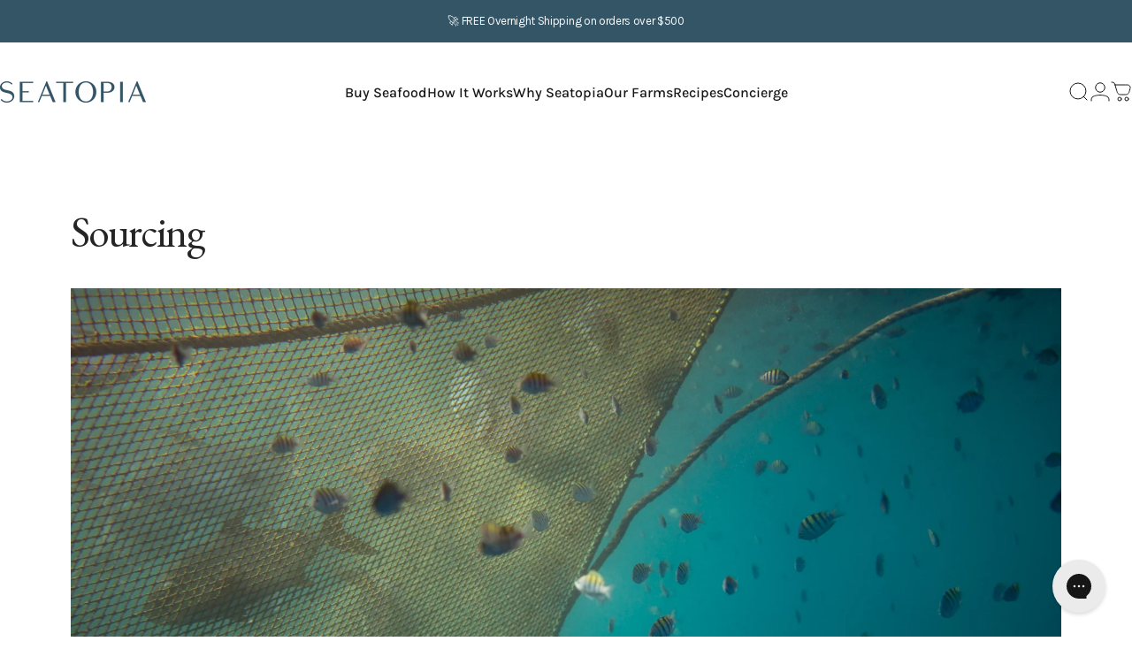

--- FILE ---
content_type: text/css
request_url: https://seatopia.fish/cdn/shop/t/67/assets/custom-jtpl.css?v=149456322901076442641762841479
body_size: 4120
content:
@media screen and (min-width: 640px){.slideshow-dots{border-block-start:0}}.title-lg{font-size:3rem;line-height:1}.title-md{font-size:2.5rem;line-height:1.2}.title-sm{font-size:1.625rem;line-height:150%}li.current--pill-new a:before{content:"";position:absolute;top:0;bottom:0;left:0;right:0}.cstm-selected-tag ul .current--pill-new{position:relative}.cstm-filter-section,.cstm-selected-tag-section{margin-bottom:45px}.multicolumn-card__info a:before{content:"";position:absolute!important;top:0;left:0;right:0;bottom:0}.cstm-glosarry-inner{display:flex;column-gap:15px}.facet-sorting ul#sortOptions,.cstm-blog-topbar ul.cstm-blog-tag-filter,.cstm-blog-tag-drawer ul.cstm-blog-tag-filter,.cstm-blog-tag-drawer-sticky ul.cstm-blog-tag-filter-sticky{cursor:pointer}.cstm-index-multi-icon p.column__title{font-size:24px}.cstm-index-multi-icon p{font-size:16px}.csmt-mb-outer{height:100%;min-height:100%;overflow:scroll}.cstm-article-img img{width:100%!important}.ourstory-collage-section p.heading.text-3xl.leading-none.tracking-tight a:before{content:"";position:absolute;left:-145%;right:0;height:1200px;top:-132px;width:1200px;bottom:0;z-index:9}.ourstory-collage-section a.reversed-link{overflow:hidden}.product-bundle .button:after{border-color:#f75!important}.product-bundle .button{background-color:#f75}.product-bundle__footer .heading{font-weight:700;font-family:var(--font-body-family)}.variant-input-wrapper .font-medium{font-weight:600}.collection__topbar .button .btn-text{color:#000;white-space:nowrap}.collection__topbar .facet-sorting>span{white-space:nowrap}.collection__topbar .button:hover .btn-text{color:#fff}.collection__topbar .button:after{border-color:#000!important}.collection__topbar .button:hover:after{border-color:#fff!important}.product__accordion p.horizontal-product__title{font-family:var(--font-body-family)}.collage h2.heading.title-sm{line-height:normal}body .mega-menu__containerbody a.product-card__title{font-size:18px}.cstm-judgeme-review span.jdgm-all-reviews-rating__score{display:none}.cstm-judgeme-review .jdgm-all-reviews-text .jdgm-all-reviews-rating:before{display:none}footer.footer{display:flex}footer.footer .footer__left{width:100%;gap:0;border-right:0}footer.footer .footer__right.grid0{width:20%;padding:0}.cstm-logo-link{padding-top:40px;padding-right:30px;width:65%;border-right:1px solid #ffffff1d}footer.footer details.details.active .details__summary{display:none}footer.footer .footer__logo.flex{padding-bottom:56px}footer.footer .footer__accordions{width:35%;padding:40px 0 0 40px}footer.footer .newsletter-form .field .input{box-shadow:none;background-color:#fff;color:#000;height:44px;border-radius:40px}footer.footer .footer__newsletter .label.is-floating{color:#7b7b7b;inset-inline-start:0;font-size:14px;opacity:1;height:44px}footer.footer button.button.button--primary{background:#f75;width:98px;color:#fff;font-size:14px;font-weight:700}footer.footer button.button.button--primary:after{display:none}.banner__box .newsletter-form .field .input{box-shadow:none;background-color:#fff;color:#000;height:44px;border-radius:40px}.banner__box .footer__newsletter .label.is-floating{color:#7b7b7b;inset-inline-start:0;font-size:14px;opacity:1;height:44px}.footer__newsletter .self-submit-button.absolute{right:-49px}.banner__box button.button.button--primary{background:#f75;width:98px;color:#fff;font-size:14px;font-weight:700;right:-63px}.banner__box label.label.is-floating{color:#000;padding-bottom:18px}.banner__box .split-words .word{padding:.15em .06em}.banner__box button.button.button--primary:after{display:none}footer.footer .svg-txt-outer{gap:20px;display:flex;align-items:center}footer.footer .svg-txt-outer p{font-family:var(--font-heading-family);font-size:30px}footer.footer .newsletter-img-outer{display:flex;flex-wrap:wrap;flex-direction:column;justify-content:space-between}footer.footer .footer__newsletter.grid.gap-6{gap:56px}footer.footer .footer__right.grid.gap-10{padding-top:40px!important;display:flex;flex-wrap:wrap;align-items:self-start;gap:46px;flex-direction:column;padding:0;border:0}.newsletter-form{max-width:300px}.banner .flickity-button{z-index:2}.banner .flickity-prev-next-button.next{inset-inline-end:-40px}.banner .flickity-prev-next-button.previous{inset-inline-start:-40px}.banner .flickity-button:focus{box-shadow:unset}.banner .flickity-button{background:#fff}.complementary-products .horizontal-product button.button{background:#171717}.complementary-products .horizontal-product button.button:after{border-color:#000!important}.complementary-products .indicators .button .btn-text{color:#000}.complementary-products .indicators .button:after{border-color:#000}.complementary-products .indicators .button:hover .btn-text{color:#fff}.complementary-products .indicators .button:hover:after{border-color:#171717}.complementary-products .indicators .button--secondary .btn-fill{background:#171717;background-color:#000}.complementary-products .horizontal-product .button--primary:hover .btn-text{color:#171717}.cstm-judgeme-review span.jdgm-all-reviews-text__text a{color:#108474}.cstm-judgeme-review a.cstm-review-link{color:#108474;pointer-events:fill;text-decoration:underline}.collection .collection__topbar .button--secondary .btn-fill{background:#171717;background-color:#171717}.with-richtext h2.heading.title-sm{position:relative;top:-7px}span.cstm-video-txt-btn.play-button{position:static;color:#000;padding:0;background:transparent;display:grid;place-items:center}.cstm-video-txt:hover span.cstm-video-txt-btn{color:#fff}.cstm-video-hero a.play-button{position:absolute!important;height:unset!important;left:50%;top:50%;transform:translate(-50%,-50%)}.collection__content .card-grid{gap:2px!important}.collection__content .card-grid .product-card{border-radius:0}.collection__content .card-grid .media,.collection__content .card-grid .media *{border-radius:0!important}.collection__content picture.media{border-start-start-radius:0;border-start-end-radius:0}.collection__content .product-card--promo .product-card__media{border-radius:0!important}.cstm-logo-link .cstm-link-outer{display:flex;flex-wrap:wrap}footer.footer .cstm-link-outer .details{width:20%}.cstm-copy-policy-outer{display:flex;justify-content:space-between;width:100%}.footer-copyright .credits{width:100%}.cstm-copy-policy-outer .cstm-copuright,.cstm-copy-policy-outer .cstm-policy-links a{font-size:var(--text-xs)}.cstm-copy-policy-outer .cstm-policy-links ul{margin-top:0}.cstm-image-footer{position:relative;margin-top:14px}.cstm-image-footer img{max-width:420px;width:100%}.cstm-vid-txt-outer .cstm-vid-txt-card .media img{aspect-ratio:.563}.cstm-index-review{z-index:1}.cstm-index-review:after{content:"";position:absolute;top:0;right:0;bottom:0;left:0;width:100%;height:100%;background:#1c242761;z-index:-1;border-radius:30px}.cstm-index-review .title--decorated{font-size:2.2rem}.ourstory-testimonial.cstm-index-review .reviews{padding-top:140px}.cstm-vid-txt-outer{gap:24px}.ourstory-testimonial .reviews .review__card__text__contents{border:0!important}.video-column-with-txt{background-size:cover;background-repeat:no-repeat}.heading .split-words span{line-height:1.2}.video-column-with-txt .title-wrapper{margin-bottom:77px}.video-column-with-txt .title-wrapper .button{-webkit-backdrop-filter:none;backdrop-filter:none}.banner-content-outer{position:absolute;top:30%;left:50%;transform:translate(-50%)}.cstm-banner-heading .split-words p{font-size:36px;font-family:var(--font-heading-family);font-style:var(--font-heading-style);font-weight:var(--font-heading-weight);margin-bottom:16px}.cstm-logo-link .cstm-link-outer details{border-bottom:0}.ourstory-collage-section .collage-right .collage__item:nth-of-type(2) .banner__box>div{display:flex;flex-direction:column-reverse;width:100%}.cstm-with-txt-founder-inner .image-with-text__item{width:40%}.cstm-with-txt-founder-inner .lg\:grow-0 .cstm-founder-container figure.media img{width:100%;aspect-ratio:1.6;border-radius:10px 10px 0 0}.cstm-with-txt-founder-inner .cstm-founder-container{border-radius:0 0 10px 10px;padding-bottom:50px}.cstm-with-txt-founder-outer .image-with-text__item.relative{width:60%}.cstm-with-txt-founder-inner .image-with-text__item .heading{margin-top:10px!important}.cstm-with-txt-founder-inner .cstm-founder-container a.inline-block{margin-left:30px;background:none}.cstm-with-txt-founder-outer .image-with-text__item.relative img{transform:none!important}.ourstory-collage-section .collage-left .collage__item:nth-of-type(1) .heading{max-width:max(80%,var(--sp-32))}.ourstory-collage-section .collage-right .collage__item:nth-of-type(2) .banner__box .md\:text-right .reversed-link{max-width:140px;display:inline-block;margin-bottom:8px}footer.footer .cstm-link-outer .details li a{font-size:16px}footer.footer details.details.active .details__summary{display:block;padding-top:0;padding-bottom:15px}footer.footer details.details.active .details__summary span.heading{font-size:20px}footer.footer details.details.active .details__summary .icon-md{display:none}.template-article .cstm-default-content{max-width:774px;margin:0 auto}.template-article .cstm-default-content p{margin-bottom:70px;margin-top:0}.template-article .cstm-default-content p strong{font-family:var(--font-heading-family);font-size:clamp(var(--sp-9),2.526vw,var(--sp-9));font-weight:var(--font-heading-weight);letter-spacing:-1px;line-height:110%;color:rgb(var(--color-foreground));word-break:break-word;margin-bottom:40px;display:block}.template-article .cstm-default-content img{margin-bottom:70px;width:100%;height:auto;object-fit:cover;aspect-ratio:10/6.5;margin-top:0}.template-article .cstm-default-content iframe{width:100%;height:auto;aspect-ratio:10/6.5;object-fit:cover;margin-bottom:70px}.template-article .cstm-default-content ul,.template-article .cstm-default-content ol{margin-bottom:70px;padding-left:0}.cstm-table-content-outer table.custom-table{box-shadow:none;width:100%}.cstm-table-content-outer table.custom-table th{background:#5c8da5;font-size:16px;font-weight:600;color:#fff}.cstm-table-content-outer table.custom-table tbody tr{border:0}.cstm-table-content-outer table.custom-table tbody tr td:nth-of-type(1){background:#5c8da5;font-size:16px;font-weight:600;color:#fff}.cstm-table-content-outer table.custom-table tbody tr td{font-size:16px;line-height:16px}.cstm-table-content-outer table.custom-table thead tr th,.cstm-table-content-outer table.custom-table tbody tr td{padding:20px 30px}.cstm-table-content-outer table.custom-table thead tr th:not(:last-child),.cstm-table-content-outer table.custom-table tbody tr td:not(:last-child){border-right:1px solid #C3C3C3}.acquaculture-101-page .multicolumn .media{border-radius:10px}.acquaculture-101-page .multicolumn .multicolumn-card{position:relative}.acquaculture-101-page .multicolumn .multicolumn-card .multicolumn-card__info{position:absolute;top:unset;right:0;bottom:0;left:0;gap:0;display:flex;justify-content:flex-start;align-items:flex-end;padding:20px;flex-wrap:wrap;z-index:2}.acquaculture-101-page .multicolumn .multicolumn-card .multicolumn-card__info .rte.leading-normal{width:100%;line-height:5px}.acquaculture-101-page .multicolumn .multicolumn-card .multicolumn-card__info .heading{font-size:var(--text-xl);color:#fff}.meet-our-farm-page carousel-element.cstm-text-with-icon-img{gap:30px}.meet-our-farm-page carousel-element.cstm-text-with-icon-img .cstm-column .cstm_column__content{border:0;padding:18px;background:#fafafa;border-radius:8px;text-align:left}.meet-our-farm-page carousel-element.cstm-text-with-icon-img .cstm_column__content .cstm_column__subtitle{font-size:var(--text-base);margin-bottom:20px}.meet-our-farm-page carousel-element.cstm-text-with-icon-img .cstm_column__content .cstm_column__text ul{margin:0;padding-bottom:20px}.meet-our-farm-page carousel-element.cstm-text-with-icon-img .cstm_column__content .cstm_column__text ul li{font-size:var(--text-base);padding-left:0;color:#1c2427}.meet-our-farm-page carousel-element.cstm-text-with-icon-img .cstm_column__content .cstm_column__text ul li:marker{color:#1c2427}.cstm-multicolumn-meetfarm carousel-element.cstm-text-with-icon-img .cstm-column-wrapper{padding-top:50px;border-radius:16px;border:1px solid #C3C3C3!important;align-items:flex-end}.cstm-multicolumn-meetfarm carousel-element.cstm-text-with-icon-img .cstm-column-wrapper .cstm_column__icon{position:unset;transform:unset}.cstm-multicolumn-meetfarm carousel-element.cstm-text-with-icon-img .cstm-column .cstm_column__content{padding:0;border:0;border-radius:0}.cstm-multicolumn-meetfarm carousel-element .cstm-column-wrapper:nth-of-type(1) .cstm-column .cstm_column__icon svg{width:100%;max-width:140px;transform:rotate(-4deg)}.cstm-multicolumn-meetfarm carousel-element .cstm-column-wrapper:nth-of-type(3) .cstm-column .cstm_column__icon svg{max-width:95px;width:100%}.cstm-multicolumn-meetfarm carousel-element.cstm-text-with-icon-img .cstm-column .cstm_column__icon svg{fill:none}.cstm-multicolumn-meetfarm carousel-element.cstm-text-with-icon-img .cstm-column .cstm_column__content .cstm_column__text.column__text{padding:30px;display:flex;flex-direction:column;justify-content:flex-start;min-height:200px}.cstm-multicolumn-meetfarm carousel-element.cstm-text-with-icon-img .cstm-column .cstm_column__content .cstm_column__text.column__text p:nth-of-type(1){font-size:16px;color:#1c2427;margin-bottom:0}.cstm-multicolumn-meetfarm carousel-element.cstm-text-with-icon-img .cstm-column .cstm_column__content .cstm_column__image{padding-top:0!important}.cstm-multicolumn-meetfarm carousel-element.cstm-text-with-icon-img .cstm-column .cstm_column__content .cstm_column__text{padding-block-start:16px}.rtx-subscription .cstm-purchaseTypeSubscription{border:2px solid #C3C3C3;border-radius:16px;padding:20px;background:transparent!important}.rtx-subscription .cstm-purchaseTypeSubscription .subscription-content{padding-left:30px;padding-top:8px}.rtx-subscription .cstm-purchaseTypeSubscription .subscription-content li{font-size:12px;color:#000;position:relative;padding-left:20px;line-height:150%}.rtx-subscription .cstm-purchaseTypeSubscription .subscription-content li:after{content:"";width:15px;height:15px;background:url(/cdn/shop/files/check-icon.png?v=1747370298);background-size:contain;background-repeat:no-repeat;position:absolute;left:0;top:1px}.rtx-subscription .rtx-subscription-label .subscription-title-new{width:100%;display:flex;justify-content:space-between;color:#000;flex-wrap:wrap;gap:6px;margin-left:16px}.rtx-subscription .cstm-purchaseTypeSubscription .subscription-title-new .sub-title-inner{font-weight:500}.rtx-subscription .cstm-purchaseTypeSubscription .rtx-subscription-dropdown{border:1px solid #000;padding:9px 28px 9px 18px;-webkit-appearance:none;appearance:none;border-radius:5px;font-size:12px;line-height:150%;color:#000;margin-top:14px;background:url(/cdn/shop/files/arrow-dwon.png?v=1747370298);background-repeat:no-repeat;background-position:93% center}.rtx-subscription .cstm-purchaseTypeSubscription .rtx-subscription-dropdown:focus-visible{outline:none}.rtx-subscription .rtx-subscription-label .subscription-title-new span{font-weight:400;color:#000}.rtx-subscription .rtx-subscription-label .subscription-title-new span del{color:#c3c3c3;margin-left:4px}.rtx-subscription .cstm-purchaseTypeOneTimeid{border:1px solid #C3C3C3;border-radius:60px;margin-bottom:16px}.rtx-subscription .is-selected,.rtx-subscription .active{border-color:#f75}.rtx-subscription input{appearance:none;-webkit-appearance:none;background:transparent;width:12px!important;height:12px!important;border-color:transparent}.rtx-subscription input:is([type=checkbox],[type=radio]):after{opacity:1!important;border:2px solid #DADADA;top:-5px;left:-5px;border-radius:100%;width:20px;height:20px}.rtx-subscription .is-selected input:after,.rtx-subscription .active input:after{border:2px solid #FF7755!important}.rtx-subscription .is-selected input,.rtx-subscription .active input{background:#f75!important}.farm-page .page-width--narrow{max-width:774px;margin:0 auto}.farm-page .page-width--narrow h2.heading{font-size:var(--text-h2)}.farm-page .page-width--narrow .rte{max-width:572px;margin:0 auto}.cstm-jtpl-main-items-list .product__highlights{position:relative;background:transparent;border:1px solid #1717170F;max-width:850px;margin-bottom:33px;padding:32px 24px}.cstm-jtpl-main-items-list .product__highlights>p{position:absolute;top:-14px;background:#fff;padding:0 12px;font-size:18px}.cstm-jtpl-main-items-list .product__highlights .product-card__icon{padding:15px 32px 15px 24px;background:#17171706}.cstm-jtpl-main-items-list .product__highlights .product-card__icons{max-width:560px}.cstm-jtpl-main-items-list .product__highlights .product-card__icon img{width:32px;height:32px;object-fit:contain}.cstm-jtpl-main-items-list .product__highlights .product-card__icon:last-child{max-width:165px;background:transparent;padding-left:14px}.cstm-jtpl-main-items-list .product__highlights .product-card__icon:last-child a p{text-decoration:underline;text-decoration-color:rgb(var(--color-foreground)/ .6)}.featured-product .product__gallery-container .product__highlights.with-heading{max-width:100%;margin-bottom:0}.bundle-subscription-wrapper-jtpl .bundle-subscription-select-jtpl{border:1px solid #000;padding:9px 28px 9px 18px;-webkit-appearance:none;appearance:none;border-radius:5px;font-size:14px;line-height:150%;color:#000;background:url(/cdn/shop/files/arrow-dwon.png?v=1747370298);background-repeat:no-repeat;background-position:95% center;width:100%}.bundle-subscription-wrapper-jtpl .bundle-subscription-select-jtpl:focus-visible{outline:none}.cstm-jtpl-main-items-list .cstm-pdp-chef-conrainer .product-card__icons,.cstm-jtpl-main-items-list .cstm-pdp-chef-conrainer .product-card__icons .cstm-product-card__icon{max-width:100%}.cstm-pdp-chef-conrainer.product__highlights.with-heading .cstm-product-card__icon{padding:0}.cstm-pdp-chef-conrainer.product__highlights.with-heading .cstm-product-card__icon .cstm-content-outer{align-items:stretch}.cstm-jtpl-main-items-list .cstm-pdp-chef-conrainer .product-card__icons .cstm-product-card__icon .cstm-content-inner{width:31%;margin-bottom:20px;background-color:#fafafa;padding:15px 24px;border-radius:10px}.cstm-jtpl-main-items-list .cstm-pdp-chef-conrainer .product-card__icons .cstm-product-card__icon p{font-size:12px;line-height:15px;text-align:left;color:#17171799}.cstm-pdp-chef-mb.cstm-jtpl-main-items-list{display:none}.cstm-glorry-inner.card-grid{--card-grid-per-row: 5;gap:45px}.cstm-glorry-inner.card-grid .cstm-glosarry-content img{max-width:112px}h2.cstm-glossary-txt{border-top:1px solid #1C2427;padding-top:35px}.cstm-glorry-inner.card-grid .cstm-glosarry-content .grid .details__content{padding-left:10px}.product-card__content .product-card__oneline{font-style:normal;margin-top:22px;color:#171717;line-height:19px}.banner.with-map.mobile\:banner--image_first.relative{overflow:hidden}.cstm-map-banner-content{border-radius:15px!important;max-width:415PX!important;padding:0!important;width:100%;left:48PX!important;margin:0 auto!important}.cstm-map-banner-content .page-width{padding:0}.uni-review .countrybox{letter-spacing:-.32px}.banner .banner__content .banner__box{max-width:500px}.ours-sets-standards .collage.with-richtext{grid-template-columns:auto auto;justify-content:space-between}.ours-sets-standards .collage.with-richtext .title-wrapper{max-width:400px;padding-right:0}.ours-sets-standards .collage.with-richtext .rich-text{max-width:550px;padding-right:116px}footer.footer .cstm-link-outer .details li a{max-width:150px}.footer-group .section.footer-multicolumn-with-icon{border-bottom:1px solid rgb(var(--color-border))}.banner .banner__content .banner__box .testimonials button.flickity-button{background:none;color:#fff}@media only screen and (min-width: 768px) and (max-width: 1280px){.cstm-logo-link{gap:24px}.newsletter-form{max-width:200px}}@media only screen and (min-width: 768px) and (max-width: 1024px){footer.footer .cstm-link-outer .details{width:33.33%}}@media (min-width: 768px){.ourstory-collage-section .collage-right .collage__item:nth-of-type(2) .banner__box .md\:text-left{align-items:flex-start}.ourstory-collage-section .collage-right .collage__item:nth-of-type(2) .banner__box .md\:text-center{align-items:center}.ourstory-collage-section .collage-right .collage__item:nth-of-type(2) .banner__box .md\:text-right{align-items:flex-end}}@media (max-width: 1199px){.cstm-with-txt-founder-inner .image-with-text__item .rich-text{padding-left:30px}.cstm-glorry-inner.card-grid{--card-grid-per-row: 5;gap:25px}.cstm-index-review .reviews .review__card__text__contents .review_image_wrapp_main{padding:15px 20px}}@media (max-width: 1279px){.product__title.with-price .product__rating{margin-bottom:2.5px}}@media (max-width: 1023px){.cstm-glorry-inner.card-grid{--slider-item-width: 20vw}.cstm-pdp-chef-mb.cstm-jtpl-main-items-list{display:block}.cstm-jtpl-main-items-list .product__highlights .product-card__icons{max-width:100%}.cstm-multicolumn-meetfarm carousel-element.cstm-text-with-icon-img .cstm-column .cstm_column__content .cstm_column__text.column__text{min-height:unset}.cstm-multicolumn-meetfarm carousel-element.cstm-text-with-icon-img .cstm-column-wrapper{padding-left:0;padding-right:0;margin:0 15px}.cstm-with-txt-founder-outer .image-with-text__item.relative,.cstm-with-txt-founder-inner .image-with-text__item{width:100%}.cstm-with-txt-founder-inner .image-with-text__item .rich-text{padding-left:0}.cstm-logo-link{padding-right:20px}footer.footer .footer__accordions{padding:40px 0 0 20px;height:max-content}.cstm-table-content-outer table.custom-table{display:block;overflow-x:auto;white-space:nowrap}.banner .banner__content .banner__box{max-width:350px}.ours-sets-standards .collage.with-richtext .rich-text{max-width:450px}}@media (max-width: 901px){footer.footer .cstm-link-outer .details{width:50%}footer.footer .cstm-logo-link{width:50%;display:block;padding-right:10px}footer.footer .footer__logo.flex{padding-bottom:30px}.ourstory-testimonial.cstm-index-review .reviews .review__card__text__contents{gap:0;border-radius:24px;border:1px solid #E5E5E5}.ours-sets-standards .collage.with-richtext .rich-text{max-width:380px;padding-right:60px}}@media (max-width: 767px){.banner .banner__content .banner__box{max-width:260px}.title-lg{font-size:2.5rem}.title-md{font-size:2rem}.title-sm{font-size:1.325rem;line-height:130%}.banner .banner__content .banner__box .button{margin-top:22px}.cstm-glorry-inner.card-grid{--slider-item-width: 22vw}.cstm-jtpl-main-items-list .product__highlights{padding:20px 16px}.cstm-jtpl-main-items-list .product__highlights .product-card__icon{padding:15px 24px}.cstm-jtpl-main-items-list .product__highlights .product-card__icon>div{flex-direction:row}.cstm-jtpl-main-items-list .cstm-pdp-chef-conrainer .product-card__icons .cstm-product-card__icon .cstm-content-inner{flex:0 0 70%}footer.footer .cstm-link-outer .details{width:100%}footer.footer details.details.active .details__summary .icon-md{display:block}.cstm-index-review .title--decorated{font-size:1.4rem;line-height:1.2;margin-bottom:15px}.cstm-banner-heading .split-words p{font-size:24px;margin-bottom:10px}.banner-content-outer{top:25%;width:100%}.cstm-index-review:after{border-radius:20px 20px 0 0}.ourstory-testimonial.cstm-index-review .reviews{padding-top:60px}.video-column-with-txt .title-wrapper{margin-bottom:40px}.cstm-image-footer{margin-top:28px}footer.footer{flex-wrap:wrap}footer.footer .footer__left{width:100%}footer.footer .cstm-logo-link{width:100%;padding-right:0}.cstm-logo-link .cstm-link-outer{display:block}.cstm-logo-link{padding-top:40px;width:100%;border-right:none}footer.footer details.details.active .details__summary{display:flex}footer.footer .footer__accordions{width:100%;padding:40px 0 60px}.newsletter-form{max-width:calc(100% - 108px)}.footer-heading{padding-top:28px;padding-bottom:28px}footer.footer .svg-txt-outer p{font-size:22px}footer.footer .footer__newsletter.grid.gap-6{gap:20px}footer.footer .footer__newsletter p.h3.text-xl{font-size:22px}footer.footer .footer__right.grid.gap-10{padding-top:28px!important;gap:20px;margin:0;border:0}footer.footer .details__content{padding-bottom:28px!important}.banner .banner__box{width:calc(100% - 80px);margin:0 auto}.product-bundle button.button.button--primary.w-full *{color:#fff}.product-bundle .button:after{border:none!important}.cstm-copy-policy-outer{display:flex;flex-direction:column;align-items:flex-start;gap:12px}.template-article .cstm-default-content p{margin-bottom:30px}.template-article .cstm-default-content p strong{margin-bottom:20px}.template-article .cstm-default-content img,.template-article .cstm-default-content iframe,.template-article .cstm-default-content ul,.template-article .cstm-default-content ol{margin-bottom:30px}.cstm-map-banner-content{left:0!important;width:90%!important}.ours-sets-standards .collage.with-richtext .rich-text{max-width:320px;padding-right:0}}@media (max-width: 501px){.cstm-glorry-inner.card-grid{--slider-item-width: 29vw}.ours-sets-standards .collage.with-richtext{grid-template-columns:auto}.ours-sets-standards .collage.with-richtext .title-wrapper{max-width:100%}.ours-sets-standards .collage.with-richtext .rich-text{max-width:100%;padding-right:0}}@media (max-width: 421px){.banner .banner__box{width:100%}.cstm-multicolumn-meetfarm carousel-element.cstm-text-with-icon-img .cstm-column .cstm_column__content .cstm_column__text.column__text{padding:20px 15px}}@media (max-width: 381px){.cstm-glorry-inner.card-grid{--slider-item-width: 45vw;gap:15px}}html{scroll-behavior:smooth}a.block.media.media--portrait:before{position:absolute;content:"";top:0;left:0;right:0;bottom:0;background:#000;opacity:.1;z-index:1}.free-shipping-bar .minimum-order-msg{margin-top:-15px}.cart-drawer gesture-element{padding-top:1rem;padding-bottom:.5rem}.cart-drawer .drawer__scrollable{padding-top:.7rem}.cart-drawer .drawer__tabs{margin:auto 0!important}
/*# sourceMappingURL=/cdn/shop/t/67/assets/custom-jtpl.css.map?v=149456322901076442641762841479 */


--- FILE ---
content_type: text/css
request_url: https://seatopia.fish/cdn/shop/t/67/assets/recipekit.css?v=16543472117139916041762841479
body_size: 446
content:
.mb-0{margin-bottom:0}.mb-1,.mb-3{margin-bottom:1rem}.text-light{color:#fff}.line-height-1{line-height:1}.cstm-image-video-main{position:relative}.rk_details-new .wrapper{max-width:796px}.cstm-image-video-main .rk_image img{width:100%;height:100%;object-fit:cover;aspect-ratio:2.25 / 1}.cstm-image-content{position:absolute;text-align:center;width:100%;height:calc(100% - 6px);top:0;right:0;bottom:0;left:0;display:flex;flex-direction:column;justify-content:center;padding:0 15px}.pd-video-play-icon button{box-shadow:none;background:transparent;border:2px solid #FFF;border-radius:50px;width:80px;height:80px;display:flex;justify-content:center;align-items:center;margin:30px auto 0;padding:0}.rk_column.custm-video{position:relative;padding-top:45%}#rk_parent .rk_column.custm-video iframe.rk_video{position:absolute;top:0;right:0;bottom:0;left:0;width:100%;height:100%}.rk_details-new .page-margin--article{margin-top:40px}.rk_grid-new{display:flex;justify-content:center;max-width:700px;margin:0 auto}.rk_grid-new .rk_column{display:flex;gap:7px;align-items:center}.rk_grid-new .rk_column:not(:last-child){border-right:1px solid #ddd;margin-right:15px;padding-right:15px}.rk_grid-new .rk_column p{margin:0}.rk_grid-new span.rk_meta{font-weight:700;text-transform:uppercase}.cstm-rating-main .rk_social li{list-style:none;margin:0 10px;width:20px}.cstm-rating-main .rk_grid{display:flex;justify-content:space-between;max-width:700px;margin:16px auto 20px}#rk_parent .cstm-rating-main .rk_grid .rk_rating #rk_rating_thanks{margin:0}.cstm-rating-main ul.rk_social{display:inline-flex;margin:0;padding-left:0;list-style:none}.rk_details-new h2.rk_heading{margin:35px 0 15px}.rk_details-new .rk_description{margin-bottom:25px}.rk_details-new .page-margin--article .rk_description h4,.rk_details-new .page-margin--article .rk_description p{font-size:1.4rem;font-style:italic;color:#0d172a;text-align:center!important;margin:0}.rk_details-new .page-margin--article .rk_description p br{display:none}.rk_details-new .cstm-rk_ingredients{max-width:580px;margin:0 auto;border-left:2px solid #ddd;padding-left:20px}.rk_details-new .cstm-rk_ingredients ul{margin:0}.rk_details-new .cstm-rk_ingredients ul li{margin-bottom:10px}#rk_parent .rk_details-new .page-margin--article .cstm-rk_ingredients .select_div{position:unset;margin-left:0}#rk_parent .rk_details-new .page-margin--article .cstm-rk_ingredients .select_div select{margin:0;border-color:#1b3059}#rk_parent .rk_details-new .page-margin--article .cstm-rk_ingredients .select_div [data-tip]:after{bottom:32px}#rk_parent .cstm-directions-main .rk_column_heading{font-weight:600;text-transform:uppercase}ol:empty{display:none!important}#rk_parent .cstm-directions-main ol.grid-uniform{display:flex;padding:0;text-align:center;flex-wrap:wrap;gap:30px;justify-content:center;margin:0}#rk_parent .cstm-directions-main ol.grid-uniform li.grid__item{float:none;padding:0;list-style:none;width:100%;flex:0 0 calc(50% - 15px);flex-direction:column;justify-content:center}#rk_parent .cstm-directions-main ol.grid-uniform li.grid__item .direction-content span{display:inline-block;text-align:center}#rk_parent .cstm-directions-main ol.grid-uniform li.grid__item .direction-content p{margin:0;text-align:center}#rk_parent .cstm-directions-main ol.grid-uniform li.grid__item .direction-content{display:flex;align-items:flex-start;text-align:center;justify-content:center;margin:16px 0;gap:6px}.rk_details-new .cstm-rk_ingredients .rk_column_heading{text-transform:uppercase}#rk_parent .cstm-directions-main ol.grid-uniform li.grid__item .rk_direction_image{position:relative;padding-top:80%}#rk_parent .cstm-directions-main ol.grid-uniform li.grid__item .rk_direction_image img{position:absolute;top:0;right:0;bottom:0;left:0;width:100%;height:100%;object-fit:cover;border-radius:6px}#rk_parent .cstm-directions-main .rk_group_heading.h2,#rk_parent .cstm-directions-main .rk_group_heading.h3{margin-bottom:20px;text-transform:uppercase}.cstm-recipe_note .rk_column_heading{text-transform:uppercase}.cstm-image-content-wrapper br{display:none}.blog-post-image{margin:10px 0}h4.rk_group_heading.text-center.h3,.rk_directions.rk_column.cstm-directions-main.wrapper h2{text-align:center!important}.template-article #rk_parent .rk_sunny .rk_container{max-width:796px;margin:0 auto}.template-article span.visually-hidden{display:none}.template-article #rk_parent .rk_social svg{width:20px;fill:#00c2cb!important}.template-article .rk_details-new .wrapper{margin:0 auto}iframe.rk_video{height:600px}.template-article .rk_column img{margin:0 auto}@media (max-width: 1024px){.slider-counter{bottom:-40px;font-size:16px;line-height:1.6}}@media (max-width: 989px){.slider-counter{left:214px}}@media (max-width: 749px){#rk_parent .cstm-directions-main{padding:0 15px}#rk_parent .cstm-directions-main ol.grid-uniform{gap:0}#rk_parent .cstm-directions-main ol.grid-uniform li.grid__item{flex:0 0 100%}}@media (max-width: 575px){.cstm-image-video-main .rk_image img{aspect-ratio:1.5 / 1}.rk_details-new .page-margin--article{margin-top:20px}.rk_grid-new{flex-wrap:wrap}.rk_grid-new .rk_column:not(:last-child){margin-right:10px;margin-bottom:6px;padding-right:10px;flex-wrap:nowrap}.rk_grid-new .rk_column:not(:last-child) span{white-space:nowrap}.cstm-rating-main .rk_grid{flex-wrap:wrap;justify-content:center}.cstm-rating-main .rk_grid .rk_column.rk_actions{flex:0 0 100%;margin:0 auto}.cstm-rating-main .rk_grid .rk_column.rk_actions ul.rk_social{display:flex;justify-content:center;margin-top:15px}.rk_column.custm-video{padding-top:65%}.rk_details-new .cstm-rk_ingredients ul{padding-left:20px}}@media (max-width: 425px){.cstm-image-content .cstm-image-content-wrapper .rk_heading{font-size:1.5rem}.pd-video-play-icon button{width:50px;height:50px;margin:20px auto 0}.pd-video-play-icon button svg{width:20px;height:20px}}
/*# sourceMappingURL=/cdn/shop/t/67/assets/recipekit.css.map?v=16543472117139916041762841479 */


--- FILE ---
content_type: text/javascript
request_url: https://seatopia.fish/cdn/shop/t/67/assets/custom-jtpl.js?v=87359485075684725961764394300
body_size: 1083
content:
jQuery(function($2){console.log("custom-jtpl.js initialized"),$2(document).ready(function(){if($2(".quick-add").click(function(){console.log("quick button click"),setTimeout(function(){console.log("purchase type click"),$2("#purchaseTypeSubscription").trigger("click")},2e3)}),$2(".rtx-subscription-dropdown option").length===0){$2(".cstm-purchaseTypeSubscription").hide();const button=$2("#purchaseTypeOneTimeid");button.trigger("click"),setTimeout(function(){button.trigger("click")},500)}}),$2("#purchaseTypeOneTimeid").on("click",function(){console.log("triggered successfully -- purchaseTypeOneTimeid"),$2(".cstm-purchaseTypeOneTimeid").addClass("active"),$2(".cstm-purchaseTypeSubscription").removeClass("active is-selected")}),$2("#purchaseTypeSubscriptionid").on("click",function(){$2(".cstm-purchaseTypeSubscription").addClass("active"),$2(".cstm-purchaseTypeOneTimeid").removeClass("active")}),$2(document).on("click","#purchaseTypeOneTimeid",function(){const oneTimePrice=$2("[data-rtx-onetime-price]").text().trim();$2(".custom-selling-plan").val("");const getAddToBtn=document.querySelector("product-buy-price"),mainPrice=document.querySelector(".product__price");mainPrice&&(mainPrice.textContent=oneTimePrice),getAddToBtn&&(getAddToBtn.textContent=oneTimePrice);const cardPrice_one_time=document.querySelector(".product-sticky-form .price__regular.whitespace-nowrap");console.log("cardPrice_one_time",oneTimePrice),cardPrice_one_time&&(cardPrice_one_time.textContent=oneTimePrice)}),$2(document).on("click","#purchaseTypeSubscriptionid",function(){$2(".cstm-purchaseTypeSubscription").addClass("active"),$2(".cstm-purchaseTypeOneTimeid").removeClass("active");const price=$2("[data-rtx-subscription-price]").clone().children("del").remove().end().text().trim(),mainPrice=document.querySelector(".product__price"),getAddToBtn=document.querySelector("product-buy-price"),cardPrice_subscribe_type=document.querySelector(".product-sticky-form .price__regular.whitespace-nowrap");console.log("cardPrice",cardPrice_subscribe_type),mainPrice&&(mainPrice.textContent=price),getAddToBtn&&(getAddToBtn.textContent=price),cardPrice_subscribe_type&&(cardPrice_subscribe_type.textContent=price);const subscription_value=$2("select.rtx-subscription-dropdown").val();$2(".custom-selling-plan").val(subscription_value)}),$2("select.rtx-subscription-dropdown").on("change",function(){var subscription_value=$2(this).val();$2(".custom-selling-plan").val(subscription_value||"")}),$2("#purchaseTypeOneTime").on("click",function(){$2(".custom-selling-plan").val(""),$2(".rtx-subscription-box").removeClass("is-visible")}),$2("#purchaseTypeSubscription").on("click",function(){$2(".rtx-subscription-box").addClass("is-visible")}),$2(document).on("click","[data-rtx-onetime-price]",function(){const $clicked=$2(this),oneTimePrice=$clicked.text().trim(),$priceElement=$clicked.closest("[data-product-bundle-variant]").find("product-buy-price");if($priceElement.length&&oneTimePrice){$priceElement.text(oneTimePrice);const numericValue=oneTimePrice.replace(/[^0-9.]/g,"");$priceElement.attr("data-price",parseFloat(numericValue)*100)}});function updateSellingPlanBasedOnSelection(){if($2("#purchaseTypeSubscription").is(":checked")){var subscription_value=$2("select.rtx-subscription-dropdown:visible").val();$2(".custom-selling-plan").val(subscription_value)}else $2(".custom-selling-plan").val("")}setTimeout(updateSellingPlanBasedOnSelection,1e3),$2("select.rtx-subscription-dropdown").on("change",updateSellingPlanBasedOnSelection),$2("#purchaseTypeSubscription, #purchaseTypeOneTime").on("change",updateSellingPlanBasedOnSelection),$2(".blog-grid .article-card:visible").length===0&&$2(".blog").html('<h3 class="no-data">No Blog post Found</h3>'),$2(".sort-by").on("click",function(){$2(this).attr("open",!0)}),$2(".cstm-blog-sort").on("click",function(e){e.stopPropagation(),setTimeout(function(){$2(".sort-by").removeAttr("open")},0)})}),document.addEventListener("DOMContentLoaded",function(){const rtxPdpContainer=document.getElementById("rtx-bundle-pdp-container"),bundleWrapper=document.querySelector("product-bundle");if(!bundleWrapper||!rtxPdpContainer)return;const updateVisibility=()=>{const selectedItems=bundleWrapper.querySelectorAll("[data-product-bundle-variant][available]");rtxPdpContainer.style.display=selectedItems.length>0?"none":"block"};updateVisibility(),document.addEventListener("productBundleUpdated",updateVisibility),new MutationObserver(updateVisibility).observe(bundleWrapper,{childList:!0,subtree:!0})}),document.addEventListener("DOMContentLoaded",function(){document.querySelector('[data-role="bundle-subscription-selector"]')&&document.querySelector('[data-role="bundle-subscription-selector"]').addEventListener("change",function(){let selectedPlanId=this.value,selectedText=this.options[this.selectedIndex].text.toLowerCase();document.querySelectorAll("[data-product-bundle-variant]:not([available])").forEach(item=>{if(selectedPlanId){const url=item.getAttribute("data-product-handle");document.querySelectorAll(".bundle-subscription-select-jtpl[data-product-handle='"+url+"'] option").forEach(option=>{let option_plan=option.getAttribute("data-plan")?.trim().toLowerCase();if(option_plan?.includes("delivered")&&(option_plan=option_plan.replace(/delivered/g,"delivery")),option_plan?.trim()===selectedText.trim()){selectedPlanId=option.value;return}}),item.setAttribute("data-selling-plan-id",selectedPlanId);let input=item.querySelector('input[name="selling_plan"]')||document.createElement("input");input.type="hidden",input.name="selling_plan",input.value=selectedPlanId,item.contains(input)||item.appendChild(input)}else{item.removeAttribute("data-selling-plan-id");const input=item.querySelector('input[name="selling_plan"]');input&&input.remove()}})})}),document.addEventListener("DOMContentLoaded",function(){const containers=document.getElementsByClassName("tags-container");Array.from(containers).forEach(container=>{const tags=Array.from(container.children);for(let i=tags.length-1;i>0;i--){const j=Math.floor(Math.random()*(i+1));[tags[i],tags[j]]=[tags[j],tags[i]]}const limitedTags=tags.slice(0,3);container.innerHTML="",limitedTags.forEach(tag=>container.appendChild(tag))})}),document.addEventListener("click",function(e){if(e.target.matches('a[href^="#test-results"]')){e.preventDefault();const target=document.getElementById("test-results");target&&target.scrollIntoView({behavior:"smooth"})}}),$(document).ready(function(){$('[id^="MainCart"]')&&(document.querySelector(".minimum-order-msg")?(console.log($("shopify-accelerated-checkout")),$("shopify-accelerated-checkout-cart").css({"pointer-events":"none",cursor:"not-allowed",opacity:"0.5"}),setTimeout(()=>{},1e3)):($("shopify-accelerated-checkout-cart").css({"pointer-events":"unset",cursor:"pointer",opacity:"1"}),setTimeout(()=>{},1e3)))});
//# sourceMappingURL=/cdn/shop/t/67/assets/custom-jtpl.js.map?v=87359485075684725961764394300


--- FILE ---
content_type: application/x-javascript; charset=utf-8
request_url: https://bundler.nice-team.net/app/shop/status/sea-change-collective.myshopify.com.js?1768870475
body_size: -385
content:
var bundler_settings_updated='1727429544';

--- FILE ---
content_type: text/javascript
request_url: https://seatopia.fish/cdn/shop/t/67/assets/theme.js?v=116123797770167125441765357254
body_size: 32755
content:
/*
@license
  Concept by RoarTheme (https://roartheme.co)
  Access unminified JS in assets/theme.js

  Use this event listener to run your own JS outside of this file.
  Documentation - https://roartheme.co/blogs/concept/javascript-events-for-developers

  document.addEventListener('page:loaded', function() {
    // Page has loaded and theme assets are ready
  });
*/window.theme=window.theme||{},window.Shopify=window.Shopify||{},theme.config={hasSessionStorage:!0,hasLocalStorage:!0,mqlSmall:!1,mediaQuerySmall:"screen and (max-width: 767px)",motionReduced:window.matchMedia("(prefers-reduced-motion: reduce)").matches,isTouch:"ontouchstart"in window||navigator.MaxTouchPoints>0||navigator.msMaxTouchPoints>0,rtl:document.documentElement.getAttribute("dir")==="rtl"},theme.supportsPassive=!1;try{const opts=Object.defineProperty({},"passive",{get:function(){theme.supportsPassive=!0}});window.addEventListener("testPassive",null,opts),window.removeEventListener("testPassive",null,opts)}catch{}document.documentElement.classList.add(theme.config.isTouch?"touch":"no-touch"),console.log(theme.settings.themeName+" theme ("+theme.settings.themeVersion+") by RoarTheme | Learn more at https://roartheme.co"),function(){theme.DOMready=function(callback){document.readyState!="loading"?callback():document.addEventListener("DOMContentLoaded",callback)},theme.headerGroup={rounded:()=>Array.from(document.querySelectorAll(".shopify-section-group-header-group .section--rounded")),sections:()=>Array.from(document.querySelectorAll(".shopify-section-group-header-group")),init:()=>{let previousSection=null;const rounded=theme.headerGroup.rounded(),sections=theme.headerGroup.sections();sections.forEach((shopifySection,index)=>{const section=shopifySection.querySelector(".section");if(section){if(section.classList.remove("section--next-rounded"),section.classList.remove("section--first-rounded"),section.classList.remove("section--last-rounded"),section.classList.contains("section--rounded")&&(index===0&&section.classList.add("section--first-rounded"),index===rounded.length-1&&section.classList.add("section--last-rounded"),previousSection&&previousSection.classList.contains("section--rounded")&&previousSection.classList.add("section--next-rounded")),index===sections.length-1){const nextSection=document.querySelector(".main-content .shopify-section:first-child .section");nextSection&&nextSection.classList.contains("section--rounded")&&section.classList.add("section--next-rounded")}previousSection=section}})}},theme.a11y={trapFocusHandlers:{},getFocusableElements:container=>Array.from(container.querySelectorAll('summary, a[href], button:enabled, [tabindex]:not([tabindex^="-"]), [draggable], area, input:not([type=hidden]):enabled, select:enabled, textarea:enabled, object, iframe')),trapFocus:(container,elementToFocus=container)=>{const elements=theme.a11y.getFocusableElements(container),first=elements[0],last=elements[elements.length-1];theme.a11y.removeTrapFocus(),theme.a11y.trapFocusHandlers.focusin=event=>{event.target!==container&&event.target!==last&&event.target!==first||document.addEventListener("keydown",theme.a11y.trapFocusHandlers.keydown)},theme.a11y.trapFocusHandlers.focusout=function(){document.removeEventListener("keydown",theme.a11y.trapFocusHandlers.keydown)},theme.a11y.trapFocusHandlers.keydown=function(event){event.code.toUpperCase()==="TAB"&&(event.target===last&&!event.shiftKey&&(event.preventDefault(),first.focus()),(event.target===container||event.target===first)&&event.shiftKey&&(event.preventDefault(),last.focus()))},document.addEventListener("focusout",theme.a11y.trapFocusHandlers.focusout),document.addEventListener("focusin",theme.a11y.trapFocusHandlers.focusin),elementToFocus.focus(),elementToFocus.tagName==="INPUT"&&["search","text","email","url"].includes(elementToFocus.type)&&elementToFocus.value&&elementToFocus.setSelectionRange(0,elementToFocus.value.length)},removeTrapFocus:(elementToFocus=null)=>{document.removeEventListener("focusin",theme.a11y.trapFocusHandlers.focusin),document.removeEventListener("focusout",theme.a11y.trapFocusHandlers.focusout),document.removeEventListener("keydown",theme.a11y.trapFocusHandlers.keydown),elementToFocus&&typeof elementToFocus.focus=="function"&&elementToFocus.focus()}},theme.utils={throttle:callback=>{let requestId=null,lastArgs;const later=context=>()=>{requestId=null,callback.apply(context,lastArgs)},throttled=(...args)=>{lastArgs=args,requestId===null&&(requestId=requestAnimationFrame(later(this)))};return throttled.cancel=()=>{cancelAnimationFrame(requestId),requestId=null},throttled},debounce:(fn,wait)=>{let timer;return(...args)=>{clearTimeout(timer),timer=setTimeout(()=>fn.apply(this,args),wait)}},waitForEvent:(element,eventName)=>new Promise(resolve=>{const done=event=>{event.target===element&&(element.removeEventListener(eventName,done),resolve(event))};element.addEventListener(eventName,done)}),fetchConfig:(type="json",method="POST")=>({method,headers:{"Content-Type":"application/json",Accept:`application/${type}`}}),postLink:(path,options)=>{options=options||{};const method=options.method||"post",params=options.parameters||{},form=document.createElement("form");form.setAttribute("method",method),form.setAttribute("action",path);for(const key in params){const hiddenField=document.createElement("input");hiddenField.setAttribute("type","hidden"),hiddenField.setAttribute("name",key),hiddenField.setAttribute("value",params[key]),form.appendChild(hiddenField)}document.body.appendChild(form),form.submit(),document.body.removeChild(form)},postLink2:(path,options)=>{options=options||{};const method=options.method||"post",params=options.parameters||{},form=document.createElement("form");form.setAttribute("method",method),form.setAttribute("action",path);for(const key in params)for(const index in params[key])for(const key2 in params[key][index]){const hiddenField=document.createElement("input");hiddenField.setAttribute("type","hidden"),hiddenField.setAttribute("name",`${key}[${index}][${key2}]`),hiddenField.setAttribute("value",params[key][index][key2]),form.appendChild(hiddenField)}document.body.appendChild(form),form.submit(),document.body.removeChild(form)},sectionId:element=>element.hasAttribute("data-section-id")?element.getAttribute("data-section-id"):(element=element.classList.contains("shopify-section")?element:element.closest(".shopify-section"),element.id.replace("shopify-section-","")),imageLoaded:imageOrArray=>imageOrArray?(imageOrArray=imageOrArray instanceof Element?[imageOrArray]:Array.from(imageOrArray),Promise.all(imageOrArray.map(image=>new Promise(resolve=>{image.tagName==="IMG"&&image.complete||!image.offsetParent?resolve():image.onload=()=>resolve()})))):Promise.resolve(),visibleMedia:media=>Array.from(media).find(item=>window.getComputedStyle(item).display!=="none"),setScrollbarWidth:()=>{const scrollbarWidth=window.innerWidth-document.body.clientWidth;document.documentElement.style.setProperty("--scrollbar-width",`${scrollbarWidth>0?scrollbarWidth:0}px`)},externalLinksNewTab:()=>{theme.settings.externalLinksNewTab&&document.addEventListener("click",evt=>{const link=evt.target.tagName==="A"?evt.target:evt.target.closest("a");link&&link.tagName==="A"&&window.location.hostname!==new URL(link.href).hostname&&(link.target="_blank")})}},theme.HTMLUpdateUtility={viewTransition:(oldNode,newContent,preProcessCallbacks=[],postProcessCallbacks=[])=>{preProcessCallbacks?.forEach(callback=>callback(newContent));const newNodeWrapper=document.createElement("div");theme.HTMLUpdateUtility.setInnerHTML(newNodeWrapper,newContent.outerHTML);const newNode=newNodeWrapper.firstChild,uniqueKey=Date.now();oldNode.querySelectorAll("[id], [form]").forEach(element=>{element.id&&(element.id=`${element.id}-${uniqueKey}`),element.form&&element.setAttribute("form",`${element.form.getAttribute("id")}-${uniqueKey}`)}),oldNode.parentNode.insertBefore(newNode,oldNode),oldNode.style.display="none",postProcessCallbacks?.forEach(callback=>callback(newNode)),setTimeout(()=>oldNode.remove(),500)},setInnerHTML:(element,html)=>{element.innerHTML=html,element.querySelectorAll("script").forEach(oldScriptTag=>{const newScriptTag=document.createElement("script");Array.from(oldScriptTag.attributes).forEach(attribute=>{newScriptTag.setAttribute(attribute.name,attribute.value)}),newScriptTag.appendChild(document.createTextNode(oldScriptTag.innerHTML)),oldScriptTag.parentNode.replaceChild(newScriptTag,oldScriptTag)})}},theme.Currency={formatMoney:(cents,format="")=>{typeof cents=="string"&&(cents=cents.replace(".",""));const placeholderRegex=/\{\{\s*(\w+)\s*\}\}/,formatString=format||window.themeVariables.settings.moneyFormat;function defaultTo(value2,defaultValue){return value2==null||value2!==value2?defaultValue:value2}function formatWithDelimiters(number,precision,thousands,decimal){if(precision=defaultTo(precision,2),thousands=defaultTo(thousands,","),decimal=defaultTo(decimal,"."),isNaN(number)||number==null)return 0;number=(number/100).toFixed(precision);let parts=number.split("."),dollarsAmount=parts[0].replace(/(\d)(?=(\d\d\d)+(?!\d))/g,"$1"+thousands),centsAmount=parts[1]?decimal+parts[1]:"";return dollarsAmount+centsAmount}let value="";switch(formatString.match(placeholderRegex)[1]){case"amount":value=formatWithDelimiters(cents,2);break;case"amount_no_decimals":value=formatWithDelimiters(cents,0);break;case"amount_with_space_separator":value=formatWithDelimiters(cents,2," ",".");break;case"amount_with_comma_separator":value=formatWithDelimiters(cents,2,".",",");break;case"amount_with_apostrophe_separator":value=formatWithDelimiters(cents,2,"'",".");break;case"amount_no_decimals_with_comma_separator":value=formatWithDelimiters(cents,0,".",",");break;case"amount_no_decimals_with_space_separator":value=formatWithDelimiters(cents,0," ");break;case"amount_no_decimals_with_apostrophe_separator":value=formatWithDelimiters(cents,0,"'");break;default:value=formatWithDelimiters(cents,2);break}return formatString.indexOf("with_comma_separator")!==-1,formatString.replace(placeholderRegex,value)}},theme.pubsub={PUB_SUB_EVENTS:{cartUpdate:"cartUpdate",quantityUpdate:"quantityUpdate",variantChange:"variantChange",cartError:"cartError",facetUpdate:"facetUpdate",quantityRules:"quantityRules",quantityBoundries:"quantityBoundries",optionValueSelectionChange:"optionValueSelectionChange"},subscribers:{},subscribe:(eventName,callback)=>(theme.pubsub.subscribers[eventName]===void 0&&(theme.pubsub.subscribers[eventName]=[]),theme.pubsub.subscribers[eventName]=[...theme.pubsub.subscribers[eventName],callback],function(){theme.pubsub.subscribers[eventName]=theme.pubsub.subscribers[eventName].filter(cb=>cb!==callback)}),publish:(eventName,data)=>{theme.pubsub.subscribers[eventName]&&theme.pubsub.subscribers[eventName].forEach(callback=>{callback(data)})}},theme.scrollShadow={Updater:function(){class Updater{constructor(targetElement){this.cb=()=>this.update(targetElement),this.rO=new ResizeObserver(this.cb),this.mO=new MutationObserver(()=>this.on(this.el))}on(element){this.el&&(this.el.removeEventListener("scroll",this.cb),this.rO.disconnect(),this.mO.disconnect()),element&&(element.nodeName==="TABLE"&&!/scroll|auto/.test(getComputedStyle(element).getPropertyValue("overflow"))&&(this.rO.observe(element),element=element.tBodies[0]),element.addEventListener("scroll",this.cb),[element,...element.children].forEach(el=>this.rO.observe(el)),this.mO.observe(element,{childList:!0}),this.el=element)}update(targetElement){const scrollTop=this.el.scrollTop,scrollBottom=this.el.scrollHeight-this.el.offsetHeight-this.el.scrollTop,scrollLeft=this.el.scrollLeft,scrollRight=this.el.scrollWidth-this.el.offsetWidth-this.el.scrollLeft*(theme.config.rtl?-1:1);let cssText=`--t: ${Math.floor(scrollTop)>0?1:0}; --b: ${Math.floor(scrollBottom)>0?1:0}; --l: ${Math.floor(scrollLeft)>0?1:0}; --r: ${Math.floor(scrollRight)>0?1:0};`;if(this.el.nodeName==="TBODY"){const clientRect=this.el.getBoundingClientRect(),rootClientRect=this.el.parentElement.getBoundingClientRect();cssText+=`top: ${clientRect.top-rootClientRect.top}px; bottom: ${rootClientRect.bottom-clientRect.bottom}px; left: ${clientRect.left-rootClientRect.left}px; right: ${rootClientRect.right-clientRect.right}px;`}requestAnimationFrame(()=>{targetElement.style.cssText=cssText})}}return Updater}()},theme.cookiesEnabled=function(){let cookieEnabled=navigator.cookieEnabled;return cookieEnabled||(document.cookie="testcookie",cookieEnabled=document.cookie.indexOf("testcookie")!==-1),cookieEnabled},theme.isStorageSupported=function(type){if(window.self!==window.top)return!1;const testKey="test";let storage;type==="session"&&(storage=window.sessionStorage),type==="local"&&(storage=window.localStorage);try{return storage.setItem(testKey,"1"),storage.removeItem(testKey),!0}catch{return!1}},theme.getElementWidth=function(element,value){const style=window.getComputedStyle(element),text=document.createElement("span");text.style.fontFamily=style.fontFamily,text.style.fontSize=style.fontSize,text.style.fontWeight=style.fontWeight,text.style.visibility="hidden",text.style.position="absolute",text.innerHTML=value,document.body.appendChild(text);const width=text.getBoundingClientRect().width;return text.remove(),width},theme.HoverButton=function(){class HoverButton2{constructor(container){this.container=container}get btnFill(){return this.container.querySelector("[data-fill]")}load(){theme.config.isTouch||document.body.getAttribute("data-button-hover")==="none"||(this.container.addEventListener("mouseenter",this.onEnterHandler.bind(this)),this.container.addEventListener("mouseleave",this.onLeaveHandler.bind(this)))}onEnterHandler(){this.btnFill&&Motion.animate(this.btnFill,{y:["76%","0%"]},{duration:.6})}onLeaveHandler(){this.btnFill&&Motion.animate(this.btnFill,{y:"-76%"},{duration:.6})}unload(){}}return HoverButton2}(),theme.MagnetButton=function(){const config={magnet:10};class MagnetButton2{constructor(container){this.container=container,this.magnet=container.hasAttribute("data-magnet")?parseInt(container.getAttribute("data-magnet")):config.magnet}get btnText(){return this.container.querySelector("[data-text]")}get bounding(){return this.container.getBoundingClientRect()}load(){theme.config.isTouch||document.body.getAttribute("data-button-hover")==="none"||(this.container.addEventListener("mousemove",this.onMoveHandler.bind(this)),this.container.addEventListener("mouseleave",this.onLeaveHandler.bind(this)))}onMoveHandler(event){theme.config.motionReduced||this.magnet!==0&&(this.btnText?Motion.animate(this.btnText,{x:((event.clientX-this.bounding.left)/this.container.offsetWidth-.5)*this.magnet,y:((event.clientY-this.bounding.top)/this.container.offsetHeight-.5)*this.magnet},{duration:1.5,easing:Motion.spring()}):Motion.animate(this.container,{x:((event.clientX-this.bounding.left)/this.container.offsetWidth-.5)*this.magnet,y:((event.clientY-this.bounding.top)/this.container.offsetHeight-.5)*this.magnet},{duration:1.5,easing:Motion.spring()}))}onLeaveHandler(){theme.config.motionReduced||this.magnet!==0&&(this.btnText?Motion.animate(this.btnText,{x:0,y:0},{duration:1.5,easing:Motion.spring()}):Motion.animate(this.container,{x:0,y:0},{duration:1.5,easing:Motion.spring()}))}unload(){}}return MagnetButton2}(),theme.RevealButton=function(){const config={magnet:25};class RevealButton{constructor(container){this.container=container,this.magnet=container.hasAttribute("data-magnet")?parseInt(container.getAttribute("data-magnet")):config.magnet}get btnText(){return this.container.querySelector("[data-text]")}get btnReveal(){return this.container.querySelector("[data-reveal]")}get bounding(){return this.container.getBoundingClientRect()}load(){theme.config.isTouch||(this.container.addEventListener("mousemove",this.onMoveHandler.bind(this)),this.container.addEventListener("mouseleave",this.onLeaveHandler.bind(this)))}onMoveHandler(event){this.btnReveal?Motion.animate(this.btnReveal,{opacity:1,x:((event.clientX-this.bounding.left)/this.container.offsetWidth-.5)*this.magnet,y:((event.clientY-this.bounding.top)/this.container.offsetHeight-.5)*this.magnet},{duration:.2,easing:"steps(2, start)"}):this.btnText?Motion.animate(this.btnText,{x:((event.clientX-this.bounding.left)/this.container.offsetWidth-.5)*this.magnet,y:((event.clientY-this.bounding.top)/this.container.offsetHeight-.5)*this.magnet},{duration:1.5,easing:Motion.spring()}):Motion.animate(this.container,{x:((event.clientX-this.bounding.left)/this.container.offsetWidth-.5)*this.magnet,y:((event.clientY-this.bounding.top)/this.container.offsetHeight-.5)*this.magnet},{duration:1.5,easing:Motion.spring()})}onLeaveHandler(){this.btnReveal?Motion.animate(this.btnReveal,{x:0,y:0,opacity:0},{duration:.2,easing:[.61,1,.88,1]}):this.btnText?Motion.animate(this.btnText,{x:0,y:0},{duration:1.5,easing:Motion.spring()}):Motion.animate(this.container,{x:0,y:0},{duration:1.5,easing:Motion.spring()})}unload(){}}return RevealButton}(),theme.Animation=function(){class Animation{constructor(container){this.container=container}get immediate(){return this.container.hasAttribute("data-immediate")}get media(){return Array.from(this.container.querySelectorAll("img, iframe, svg, g-map"))}get delay(){return this.container.hasAttribute("data-animate-delay")?parseInt(this.container.getAttribute("data-animate-delay"))/1e3:0}get paused(){return this.container.hasAttribute("paused")}beforeLoad(){if(!(this.type==="none"||this.paused))switch(this.type){case"fade-in":Motion.animate(this.container,{opacity:0},{duration:0});break;case"fade-up":Motion.animate(this.container,{transform:"translateY(min(2rem, 90%))",opacity:0},{duration:0});break;case"fade-up-large":Motion.animate(this.container,{transform:"translateY(90%)",opacity:0},{duration:0});break;case"zoom-out":Motion.animate(this.container,{transform:"scale(1.3)"},{duration:0});break}}async load(){if(!(this.type==="none"||this.paused)){switch(this.type){case"fade-in":await Motion.animate(this.container,{opacity:1},{duration:1.5,delay:this.delay,easing:[.16,1,.3,1]}).finished;break;case"fade-up":await Motion.animate(this.container,{transform:"translateY(0)",opacity:1},{duration:1.5,delay:this.delay,easing:[.16,1,.3,1]}).finished;break;case"fade-up-large":await Motion.animate(this.container,{transform:"translateY(0)",opacity:1},{duration:1,delay:this.delay,easing:[.16,1,.3,1]}).finished;break;case"zoom-out":await Motion.animate(this.container,{transform:"scale(1)"},{duration:1.3,delay:this.delay,easing:[.16,1,.3,1]}).finished;break}this.container.classList.add("animate")}}async reset(duration){if(this.type!=="none"){switch(this.type){case"fade-in":await Motion.animate(this.container,{opacity:0},{duration:duration||1.5,delay:this.delay,easing:duration?"none":[.16,1,.3,1]}).finished;break;case"fade-up":await Motion.animate(this.container,{transform:"translateY(max(-2rem, -90%))",opacity:0},{duration:duration||1.5,delay:this.delay,easing:duration?"none":[.16,1,.3,1]}).finished;break;case"fade-up-large":await Motion.animate(this.container,{transform:"translateY(-90%)",opacity:0},{duration:duration||1,delay:this.delay,easing:duration?"none":[.16,1,.3,1]}).finished;break;case"zoom-out":await Motion.animate(this.container,{transform:"scale(0)"},{duration:duration||1.3,delay:this.delay,easing:duration?"none":[.16,1,.3,1]}).finished;break}this.container.classList.remove("animate")}}reload(){this.type!=="none"&&(this.container.removeAttribute("paused"),this.beforeLoad(),this.load())}unload(){}}return Animation}(),theme.Carousel=function(){class Carousel{constructor(container,options,navigation){this.container=container,this.options=options,this.prevButton=navigation.previous,this.nextButton=navigation.next}load(){this.slider=new Flickity(this.container,this.options),this.prevButton.addEventListener("click",this.onPrevButtonClick.bind(this)),this.nextButton.addEventListener("click",this.onNextButtonClick.bind(this)),this.slider.on("dragStart",this.onDragStartHandler.bind(this)),this.slider.on("select",this.onSelectHandler.bind(this))}onDragStartHandler(){this.prevRemoveTransform(),this.nextRemoveTransform()}onSelectHandler(){this.slider.slides[this.slider.selectedIndex-1]?this.slider.slides[this.slider.selectedIndex+1]?(this.prevButton.disabled=!1,this.nextButton.disabled=!1):(this.prevButton.disabled=!1,this.nextButton.disabled=!0):(this.prevButton.disabled=!0,this.nextButton.disabled=!1)}onPrevButtonClick(event){event.preventDefault(),this.slider.previous(),this.nextRemoveTransform()}onNextButtonClick(event){event.preventDefault(),this.slider.next(),this.prevRemoveTransform()}prevRemoveTransform(){this.prevButton.style.transform=null,this.prevButton.querySelector("[data-fill]").style.transform=null}nextRemoveTransform(){this.nextButton.style.transform=null,this.nextButton.querySelector("[data-fill]").style.transform=null}unload(){}}return Carousel}(),theme.initWhenVisible=function(){class ScriptLoader{constructor(callback,delay=5e3){this.loadScriptTimer=setTimeout(callback,delay),this.userInteractionEvents=["click","mousemove","keydown","touchstart","touchmove","wheel"],this.onScriptLoader=this.triggerScriptLoader.bind(this,callback),this.userInteractionEvents.forEach(event=>{window.addEventListener(event,this.onScriptLoader,{passive:!0})})}triggerScriptLoader(callback){callback(),clearTimeout(this.loadScriptTimer),this.userInteractionEvents.forEach(event=>{window.removeEventListener(event,this.onScriptLoader,{passive:!0})})}}return ScriptLoader}(),new theme.initWhenVisible(()=>{document.body.removeAttribute("data-page-rendering")}),theme.windowWidth=window.innerWidth,window.addEventListener("resize",()=>{const{innerWidth}=window;innerWidth!==theme.windowWidth&&(theme.windowWidth=innerWidth,document.dispatchEvent(new CustomEvent("window:resize")))}),theme.DOMready(theme.headerGroup.init),theme.DOMready(theme.utils.setScrollbarWidth),theme.DOMready(theme.utils.externalLinksNewTab),document.addEventListener("window:resize",theme.utils.throttle(theme.utils.setScrollbarWidth)),theme.config.hasSessionStorage=theme.isStorageSupported("session"),theme.config.hasLocalStorage=theme.isStorageSupported("local");const mql=window.matchMedia(theme.config.mediaQuerySmall);theme.config.mqlSmall=mql.matches,mql.onchange=mql2=>{mql2.matches?(theme.config.mqlSmall=!0,document.dispatchEvent(new CustomEvent("matchSmall"))):(theme.config.mqlSmall=!1,document.dispatchEvent(new CustomEvent("unmatchSmall")))},window.addEventListener("DOMContentLoaded",()=>{document.body.classList.add("loaded"),document.dispatchEvent(new CustomEvent("page:loaded"))}),window.addEventListener("pageshow",event=>{event.persisted&&document.body.classList.remove("unloading")}),window.addEventListener("beforeunload",()=>{document.body.classList.add("unloading")})}(),new theme.initWhenVisible(()=>{var e=!1,t;document.body.addEventListener("touchstart",function(i){if(!i.target.closest(".flickity-slider"))return e=!1;e=!0,t={x:i.touches[0].pageX,y:i.touches[0].pageY}},theme.supportsPassive?{passive:!0}:!1),document.body.addEventListener("touchmove",function(i){if(e&&i.cancelable){var n={x:i.touches[0].pageX-t.x,y:i.touches[0].pageY-t.y};Math.abs(n.x)>Flickity.defaults.dragThreshold&&i.preventDefault()}},theme.supportsPassive?{passive:!1}:!1)});class LoadingBar extends HTMLElement{constructor(){super(),document.addEventListener("page:loaded",()=>{Motion.animate(this,{opacity:0},{duration:1}).finished.then(()=>{this.hidden=!0})})}}customElements.define("loading-bar",LoadingBar);class MouseCursor extends HTMLElement{constructor(){super(),!theme.config.isTouch&&(this.config={posX:0,posY:0},document.addEventListener("mousemove",event=>{this.config.posX+=(event.clientX-this.config.posX)/4,this.config.posY+=(event.clientY-this.config.posY)/4,this.style.setProperty("--x",`${this.config.posX}px`),this.style.setProperty("--y",`${this.config.posY}px`)}))}}customElements.define("mouse-cursor",MouseCursor);class CustomHeader extends HTMLElement{constructor(){super()}get allowTransparent(){return!!document.querySelector(".shopify-section:first-child [allow-transparent-header]")}get headerSection(){return document.querySelector(".header-section")}connectedCallback(){if(this.init(),window.ResizeObserver&&new ResizeObserver(this.setHeight.bind(this)).observe(this),Shopify.designMode){const section=this.closest(".shopify-section");section.addEventListener("shopify:section:load",this.init.bind(this)),section.addEventListener("shopify:section:unload",this.init.bind(this)),section.addEventListener("shopify:section:reorder",this.init.bind(this))}}init(){this.setHeight(),this.allowTransparent?(this.headerSection.classList.add("header-transparent"),this.headerSection.classList.add("no-animate"),setTimeout(()=>{this.headerSection.classList.remove("no-animate")},500)):this.headerSection.classList.remove("header-transparent")}setHeight(){requestAnimationFrame(()=>{document.documentElement.style.setProperty("--header-height",Math.round(this.clientHeight)+"px"),this.classList.contains("header--center")&&document.documentElement.style.getPropertyValue("--header-nav-height").length===0&&document.documentElement.style.setProperty("--header-nav-height",Math.round(document.getElementById("MenuToggle")?.clientHeight)+"px")})}}customElements.define("custom-header",CustomHeader,{extends:"header"});class StickyHeader extends CustomHeader{constructor(){super()}get isAlwaysSticky(){return this.getAttribute("data-sticky-type")==="always"}connectedCallback(){super.connectedCallback(),this.currentScrollTop=0,this.firstScrollTop=window.scrollY,this.headerBounds=this.headerSection.getBoundingClientRect(),this.beforeInit()}beforeInit(){this.headerSection.classList.add("header-sticky"),this.headerSection.setAttribute("data-sticky-type",this.getAttribute("data-sticky-type")),this.isAlwaysSticky&&this.headerSection.classList.add("header-sticky"),window.addEventListener("scroll",theme.utils.throttle(this.onScrollHandler.bind(this)),!1)}onScrollHandler(){const scrollTop=window.scrollY;scrollTop>this.headerBounds.top+this.firstScrollTop+this.headerBounds.height?(this.headerSection.classList.add("header-scrolled"),document.documentElement.style.setProperty("--sticky-header-height",Math.round(this.clientHeight)+"px"),document.dispatchEvent(new CustomEvent("header:scrolled",{bubbles:!0,detail:{scrolled:!0}})),scrollTop>this.headerBounds.top+this.firstScrollTop+this.headerBounds.height*2&&(this.headerSection.classList.add("header-nav-scrolled"),this.headerSection.querySelectorAll("details").forEach(details=>{details.hasAttribute("open")&&(details.open=!1)}))):(this.headerSection.classList.remove("header-scrolled"),this.headerSection.classList.remove("header-nav-scrolled"),document.dispatchEvent(new CustomEvent("header:scrolled",{bubbles:!0,detail:{scrolled:!1}}))),scrollTop>this.headerBounds.bottom+this.firstScrollTop+100?scrollTop>this.currentScrollTop?this.headerSection.classList.add("header-hidden"):this.headerSection.classList.remove("header-hidden"):this.headerSection.classList.remove("header-hidden"),this.currentScrollTop=scrollTop}}customElements.define("sticky-header",StickyHeader,{extends:"header"});class RevealLink extends HTMLAnchorElement{constructor(){super(),this.revealButton=new theme.RevealButton(this),this.revealButton.load()}}customElements.define("reveal-link",RevealLink,{extends:"a"});class HoverLink extends HTMLAnchorElement{constructor(){super(),this.hoverButton=new theme.HoverButton(this),this.hoverButton.load()}}customElements.define("hover-link",HoverLink,{extends:"a"});class MagnetLink extends HoverLink{constructor(){super(),this.magnetButton=new theme.MagnetButton(this),this.magnetButton.load()}}customElements.define("magnet-link",MagnetLink,{extends:"a"});class HoverButton extends HTMLButtonElement{constructor(){super(),this.hoverButton=new theme.HoverButton(this),this.hoverButton.load(),this.type==="submit"&&this.form&&this.form.addEventListener("submit",()=>this.setAttribute("aria-busy","true")),window.addEventListener("pageshow",()=>this.removeAttribute("aria-busy")),Motion.inView(this,this.init.bind(this))}static get observedAttributes(){return["aria-busy"]}get contentElement(){return this._contentElement=this._contentElement||this.querySelector(".btn-text")}get animationElement(){return this._animationElement=this._animationElement||document.createRange().createContextualFragment(`
      <span class="btn-loader">
        <span></span>
        <span></span>
        <span></span>
      </span>
    `).firstElementChild}get controlledElement(){return this.hasAttribute("aria-controls")?document.getElementById(this.getAttribute("aria-controls")):null}init(){this.append(this.animationElement)}async attributeChangedCallback(name,oldValue,newValue){newValue==="true"?(Motion.timeline([[this.contentElement,{opacity:0},{duration:.15}],[this.animationElement,{opacity:1},{duration:.15}]]),Motion.animate(this.animationElement.children,{transform:["scale(1.6)","scale(0.6)"]},{duration:.35,delay:Motion.stagger(.35/2),direction:"alternate",repeat:1/0})):Motion.timeline([[this.animationElement,{opacity:0},{duration:.15}],[this.contentElement,{opacity:1},{duration:.15}]])}}customElements.define("hover-button",HoverButton,{extends:"button"});class MagnetButton extends HoverButton{constructor(){super(),this.magnetButton=new theme.MagnetButton(this),this.magnetButton.load()}}customElements.define("magnet-button",MagnetButton,{extends:"button"});class HoverElement extends HTMLElement{constructor(){super(),this.hoverButton=new theme.HoverButton(this),this.hoverButton.load()}}customElements.define("hover-element",HoverElement);class MagnetElement extends HoverElement{constructor(){super(),this.magnetButton=new theme.MagnetButton(this),this.magnetButton.load()}}customElements.define("magnet-element",MagnetElement);class AnimateElement extends HTMLElement{constructor(){super()}connectedCallback(){theme.config.motionReduced||(this.animation=new theme.Animation(this),this.animation.beforeLoad(),Motion.inView(this,async()=>{!this.immediate&&this.media&&await theme.utils.imageLoaded(this.media),this.animation.load()}))}reset(){this.animation?.reset()}refresh(){this.animation?.reload()}}class AnimatePicture extends HTMLPictureElement{constructor(){super()}connectedCallback(){theme.config.motionReduced||(this.animation=new theme.Animation(this),this.animation.beforeLoad(),Motion.inView(this,async()=>{!this.immediate&&this.media&&await theme.utils.imageLoaded(this.media),this.animation.load()}))}}customElements.define("animate-picture",AnimatePicture,{extends:"picture"});class AnnouncementBar extends HTMLElement{constructor(){super(),!theme.config.isTouch||Shopify.designMode?Motion.inView(this,this.init.bind(this),{margin:"200px 0px 200px 0px"}):new theme.initWhenVisible(this.init.bind(this))}get items(){return this._items=this._items||Array.from(this.children)}get autoplay(){return this.hasAttribute("autoplay")}get speed(){return this.hasAttribute("autoplay")?parseInt(this.getAttribute("autoplay-speed"))*1e3:5e3}init(){this.initialized||(this.initialized=!0,this.items.length>1&&(this.slider=new Flickity(this,{accessibility:!1,fade:!0,pageDots:!1,prevNextButtons:!1,wrapAround:!0,rightToLeft:theme.config.rtl,autoPlay:this.autoplay?this.speed:!1,on:{ready:function(){setTimeout(()=>this.element.setAttribute("loaded",""))}}}),this.slider.on("change",this.onChange.bind(this)),this.addEventListener("slider:previous",()=>this.slider.previous()),this.addEventListener("slider:next",()=>this.slider.next()),this.addEventListener("slider:play",()=>this.slider.playPlayer()),this.addEventListener("slider:pause",()=>this.slider.pausePlayer()),Shopify.designMode&&this.addEventListener("shopify:block:select",event=>this.slider.select(this.items.indexOf(event.target)))))}disconnectedCallback(){this.slider&&this.slider.destroy()}onChange(){this.dispatchEvent(new CustomEvent("slider:change",{bubbles:!0,detail:{currentPage:this.slider.selectedIndex}}))}}customElements.define("announcement-bar",AnnouncementBar);class AccordionsDetails extends HTMLElement{constructor(){super(),this.addEventListener("toggle",this.onToggle)}get items(){return this._items=this._items||Array.from(this.querySelectorAll('details[is="accordion-details"]'))}onToggle(event){const{current:target,open}=event.detail;if(this.items.forEach(item=>{item!==target&&item.close()}),open){let headerHeight=0;!theme.config.mqlSmall&&document.querySelector("header.header")&&(headerHeight=Math.round(document.querySelector("header.header").clientHeight)),setTimeout(()=>{window.scrollTo({top:target.getBoundingClientRect().top+window.scrollY-headerHeight,behavior:theme.config.motionReduced?"auto":"smooth"})},250)}}}customElements.define("accordions-details",AccordionsDetails);class AccordionDetails extends HTMLDetailsElement{constructor(){super(),this._open=this.hasAttribute("open"),this.summaryElement=this.querySelector("summary"),this.contentElement=this.querySelector("summary + *"),this.setAttribute("aria-expanded",this._open?"true":"false"),this.summaryElement.addEventListener("click",this.onSummaryClick.bind(this)),Shopify.designMode&&(this.addEventListener("shopify:block:select",()=>{this.designModeActive&&(this.open=!0)}),this.addEventListener("shopify:block:deselect",()=>{this.designModeActive&&(this.open=!1)}))}get designModeActive(){return!0}get controlledElement(){return this.closest("accordions-details")}static get observedAttributes(){return["open"]}attributeChangedCallback(name,oldValue,newValue){name==="open"&&this.setAttribute("aria-expanded",newValue===""?"true":"false")}get open(){return this._open}set open(value){value!==this._open&&(this._open=value,this.isConnected?this.transition(value):value?this.setAttribute("open",""):this.removeAttribute("open")),this.setAttribute("aria-expanded",value?"true":"false"),this.dispatchEventHandler()}onSummaryClick(event){event.preventDefault(),this.open=!this.open}close(){this._open=!1,this.transition(!1)}async transition(value){this.style.overflow="hidden",value?(this.setAttribute("open",""),await Motion.timeline([[this,{height:[`${this.summaryElement.clientHeight}px`,`${this.scrollHeight}px`]},{duration:.25,easing:"ease"}],[this.contentElement,{opacity:[0,1],transform:["translateY(10px)","translateY(0)"]},{duration:.15,at:"-0.1"}]]).finished):(await Motion.timeline([[this.contentElement,{opacity:0},{duration:.15}],[this,{height:[`${this.clientHeight}px`,`${this.summaryElement.clientHeight}px`]},{duration:.25,at:"<",easing:"ease"}]]).finished,this.removeAttribute("open")),this.style.height="auto",this.style.overflow="visible"}dispatchEventHandler(){(this.controlledElement??this).dispatchEvent(new CustomEvent("toggle",{bubbles:!0,detail:{current:this,open:this.open}}))}}customElements.define("accordion-details",AccordionDetails,{extends:"details"});class FooterDetails extends AccordionDetails{constructor(){super(),this.load(),document.addEventListener("matchSmall",this.load.bind(this)),document.addEventListener("unmatchSmall",this.load.bind(this))}get designModeActive(){return theme.config.mqlSmall}get openDefault(){return this.hasAttribute("data-opened")}load(){!theme.config.mqlSmall||this.openDefault?this.open=!0:this.open&&!this.openDefault&&(this.open=!1)}}customElements.define("footer-details",FooterDetails,{extends:"details"});class GestureElement extends HTMLElement{constructor(){super(),this.config={thresholdY:Math.max(25,Math.floor(.15*window.innerHeight)),velocityThreshold:10,disregardVelocityThresholdY:Math.floor(.5*this.clientHeight),pressThreshold:8,diagonalSwipes:!1,diagonalLimit:Math.tan(45*1.5/180*Math.PI),longPressTime:500},this.handlers={panstart:[],panmove:[],panend:[],swipeup:[],swipedown:[],longpress:[]},Motion.inView(this,this.init.bind(this))}init(){this.addEventListener("touchstart",this.onTouchStart.bind(this),theme.supportsPassive?{passive:!0}:!1),this.addEventListener("touchmove",this.onTouchMove.bind(this),theme.supportsPassive?{passive:!0}:!1),this.addEventListener("touchend",this.onTouchEnd.bind(this),theme.supportsPassive?{passive:!0}:!1)}on(type,fn){if(this.handlers[type])return this.handlers[type].push(fn),{type,fn,cancel:()=>this.off(type,fn)}}off(type,fn){if(this.handlers[type]){const idx=this.handlers[type].indexOf(fn);idx!==-1&&this.handlers[type].splice(idx,1)}}fire(type,event){for(let i=0;i<this.handlers[type].length;i++)this.handlers[type][i](event)}onTouchStart(event){this.thresholdY=this.config.thresholdY,this.disregardVelocityThresholdY=this.config.disregardVelocityThresholdY,this.touchStartY=event.changedTouches[0].screenY,this.touchMoveY=null,this.touchEndY=null,this.swipingDirection=null,this.longPressTimer=setTimeout(()=>this.fire("longpress",event),this.config.longPressTime),this.fire("panstart",event)}onTouchMove(event){const touchMoveY=event.changedTouches[0].screenY-(this.touchStartY??0);this.velocityY=touchMoveY-(this.touchMoveY??0),this.touchMoveY=touchMoveY;const absTouchMoveY=Math.abs(this.touchMoveY);this.swipingVertical=absTouchMoveY>this.thresholdY,this.swipingDirection=this.swipingVertical?"vertical":"pre-vertical",absTouchMoveY>this.config.pressThreshold&&clearTimeout(this.longPressTimer??void 0),this.fire("panmove",event)}onTouchEnd(event){this.touchEndY=event.changedTouches[0].screenY,this.fire("panend",event),clearTimeout(this.longPressTimer??void 0);const y=this.touchEndY-(this.touchStartY??0),absY=Math.abs(y);absY>this.thresholdY&&(this.swipedVertical=this.config.diagonalSwipes?y<=this.config.diagonalLimit:absY>this.thresholdY,this.swipedVertical&&(y<0?((this.velocityY??0)<-this.config.velocityThreshold||y<-this.disregardVelocityThresholdY)&&this.fire("swipeup",event):((this.velocityY??0)>this.config.velocityThreshold||y>this.disregardVelocityThresholdY)&&this.fire("swipedown",event)))}}customElements.define("gesture-element",GestureElement);class OverlayElement extends HTMLElement{constructor(){super(),this.addEventListener("mousemove",this.onMouseMove),this.addEventListener("mouseleave",this.onMouseLeave),this.addEventListener("mousedown",this.onMouseDown),this.addEventListener("mouseup",this.onMouseUp)}get cursor(){return document.querySelector("mouse-cursor")}onMouseMove(){this.cursor.classList.add("active")}onMouseLeave(){this.cursor.classList.remove("active")}onMouseDown(){this.cursor.classList.add("pressed")}onMouseUp(){this.cursor.classList.remove("pressed")}}customElements.define("overlay-element",OverlayElement);const lockLayerCount=new WeakMap;class ModalElement extends HTMLElement{constructor(){super(),this.events={afterHide:"modal:afterHide",afterShow:"modal:afterShow",closeAll:"modal:closeAll"},this.classes={open:"has-modal-open",opening:"has-modal-opening"}}static get observedAttributes(){return["id","open"]}get shouldLock(){return!1}get shouldAppendToBody(){return!1}get shouldCloseAll(){return!1}get open(){return this.hasAttribute("open")}get controls(){return Array.from(document.querySelectorAll(`[aria-controls="${this.id}"]`))}get overlay(){return this._overlay=this._overlay||this.querySelector(".fixed-modal")}get gesture(){return this._gesture=this._gesture||this.querySelector("gesture-element")}get designMode(){return this.hasAttribute("shopify-design-mode")}get focusElement(){return this.querySelector("button")}connectedCallback(){if(this.abortController=new AbortController,this.controls.forEach(button=>button.addEventListener("click",this.onButtonClick.bind(this),{signal:this.abortController.signal})),document.addEventListener("keyup",event=>event.code==="Escape"&&this.hide(),{signal:this.abortController.signal}),document.addEventListener(this.events.closeAll,()=>this.hide(),{signal:this.abortController.signal}),this.gesture&&(this.gestureConfig={animationFrame:null,moveY:0,maxGestureDistance:0,endPoint:0,layerHeight:null},this.gestureWrap=this.gesture.parentElement,setTimeout(()=>{this.gesture.on("panstart",this.onPanStart.bind(this)),this.gesture.on("panmove",this.onPanMove.bind(this)),this.gesture.on("panend",this.onPanEnd.bind(this))},75)),Shopify.designMode&&this.designMode){const section=this.closest(".shopify-section");section.addEventListener("shopify:section:select",event=>this.show(null,!event.detail.load),{signal:this.abortController.signal}),section.addEventListener("shopify:section:deselect",this.hide.bind(this),{signal:this.abortController.signal})}}disconnectedCallback(){this.abortController?.abort()}attributeChangedCallback(name,oldValue,newValue){switch(name){case"open":this.controls.forEach(button=>button.setAttribute("aria-expanded",newValue===null?"false":"true")),oldValue===null&&(newValue===""||newValue==="immediate")?(this.hidden=!1,this.removeAttribute("inert"),this.originalParentBeforeAppend=null,this.shouldAppendToBody&&this.parentElement!==document.body&&(this.originalParentBeforeAppend=this.parentElement,document.body.append(this)),(this.showTransition(newValue!=="immediate")||Promise.resolve()).then(()=>{this.afterShow(),this.dispatchEvent(new CustomEvent(this.events.afterShow,{bubbles:!0}))})):oldValue!==null&&newValue===null&&(this.setAttribute("inert",""),(this.hideTransition()||Promise.resolve()).then(()=>{this.afterHide(),this.hasAttribute("inert")&&(this.parentElement===document.body&&this.originalParentBeforeAppend&&(this.originalParentBeforeAppend.appendChild(this),this.originalParentBeforeAppend=null),this.dispatchEvent(new CustomEvent(this.events.afterHide,{bubbles:!0})),this.hidden=!0)})),this.dispatchEvent(new CustomEvent("toggle",{bubbles:!0}));break}}onButtonClick(event){if(event.preventDefault(),this.open?this.hide():this.show(event.currentTarget),$("[id^='MiniCart']").length)if($('[id^="MiniCart"] .minimum-order-msg').length){$("shopify-accelerated-checkout").css({"pointer-events":"none",cursor:"not-allowed",opacity:"0.5"});let cartMsg=$('[id^="MiniCart"] .minimum-order-msg').text();console.log("Message----> ",cartMsg),setTimeout(()=>{$(".shopify-payment-button .cart-msg").remove(),$(".shopify-payment-button").prepend(`
    <p class="text-sm text-center cart-msg">${cartMsg}</p>
    `),$("shopify-accelerated-checkout").css({"pointer-events":"none",cursor:"not-allowed",opacity:"0.5"})},2e3)}else $("shopify-accelerated-checkout").css({"pointer-events":"unset",cursor:"pointer",opacity:"1"}),$(".shopify-payment-button .cart-msg").remove();else if(console.log("maincart---->",$("[id^='MainCart'] .minimum-order-msg")),$("[id^='MainCart'] .minimum-order-msg").length){let cartMsg=$('[id^="MainCart"] .minimum-order-msg').text();setTimeout(()=>{console.log($("shopify-accelerated-checkout")),$(".shopify-payment-button").prepend(`
      <p class="text-sm text-center cart-msg">${cartMsg}</p>
        `),$("shopify-accelerated-checkout").css({"pointer-events":"none",cursor:"not-allowed",opacity:"0.5"})},2e3)}else setTimeout(()=>{console.log($("shopify-accelerated-checkout")),$("shopify-accelerated-checkout").css({"pointer-events":"unset",cursor:"pointer",opacity:"1"})},2e3);console.log("shopify-accelerated-checkout------->")}hide(){if(this.open)return this.beforeHide(),this.resetGesture(),this.removeAttribute("open"),theme.utils.waitForEvent(this,this.events.afterHide)}show(activeElement=null,animate=!0){if(!this.open){return this.shouldCloseAll&&document.dispatchEvent(new CustomEvent(this.events.closeAll),{bubbles:!0}),this.beforeShow(),this.activeElement=activeElement,this.setAttribute("open",animate?"":"immediate"),this.shouldLock&&document.body.classList.add(this.classes.opening),theme.utils.waitForEvent(this,this.events.afterShow);if($('[id^="MiniCart"] .minimum-order-msg').length){$("shopify-accelerated-checkout").css({"pointer-events":"none",cursor:"not-allowed",opacity:"0.5"});let cartMsg=$('[id^="MiniCart"] .minimum-order-msg').text();setTimeout(()=>{console.log("setTimeout No.---->",$(".shopify-payment-button").length),$(".shopify-payment-button .cart-msg").length<=0&&($(".shopify-payment-button").prepend(`
    <p class="text-sm text-center cart-msg">${cartMsg}</p>
    `),$("shopify-accelerated-checkout").css({"pointer-events":"none",cursor:"not-allowed",opacity:"0.5"}))},2e3)}else $("shopify-accelerated-checkout").css({"pointer-events":"unset",cursor:"pointer",opacity:"1"}),$(".shopify-payment-button .cart-msg").remove();console.log("shopify-accelerated-checkout------->")}}beforeHide(){}beforeShow(){}afterHide(){setTimeout(()=>{theme.a11y.removeTrapFocus(this.activeElement),this.shouldLock&&(lockLayerCount.set(ModalElement,lockLayerCount.get(ModalElement)-1),document.body.classList.toggle(this.classes.open,lockLayerCount.get(ModalElement)>0))})}afterShow(){theme.a11y.trapFocus(this,this.focusElement),this.shouldLock&&(lockLayerCount.set(ModalElement,lockLayerCount.get(ModalElement)+1),document.body.classList.remove(this.classes.opening),document.body.classList.add(this.classes.open))}showTransition(){return setTimeout(()=>{this.setAttribute("active","")},75),new Promise(resolve=>{this.overlay.addEventListener("transitionend",resolve,{once:!0})})}hideTransition(){return this.removeAttribute("active"),new Promise(resolve=>{this.overlay.addEventListener("transitionend",resolve,{once:!0})})}resetGesture(){this.gesture&&(this.gestureWrap.style.transform="",this.gestureWrap.style.transition="",this.overlay.style.opacity="",this.overlay.style.transition="")}onPanStart(){this.removeTransition(this.gestureWrap,"transform"),this.hasAttribute("open")&&(this.gestureConfig.layerHeight===null&&(this.gestureConfig.layerHeight=this.gestureWrap.getBoundingClientRect().height),this.gestureConfig.maxGestureDistance=this.gestureConfig.layerHeight-50,this.gestureConfig.endPoint=this.gestureConfig.layerHeight*.3)}onPanMove(){this.gestureConfig.animationFrame||(this.gestureConfig.animationFrame=requestAnimationFrame(()=>{const clamp=(a,min=0,max=1)=>Math.min(max,Math.max(min,a)),invlerp=(x,y,a)=>clamp((a-x)/(y-x));this.gestureWrap.style.transition="transform .1s linear",this.overlay.style.transition="opacity .1s linear",this.hasAttribute("open")&&(this.gestureConfig.layerHeight===null&&(this.gestureConfig.layerHeight=this.gestureWrap.getBoundingClientRect().height),this.gestureConfig.moveY=this.gesture.touchMoveY,this.gestureConfig.maxGestureDistance=this.gestureConfig.layerHeight-50,this.gestureConfig.moveY>=0?(this.gestureWrap.style.transform=`translateY(${Math.min(this.gestureConfig.moveY,this.gestureConfig.maxGestureDistance)}px)`,this.overlay.style.opacity=invlerp(this.gestureConfig.layerHeight,0,this.gestureConfig.moveY)):(this.gestureWrap.style.transform="translateY(0)",this.gestureWrap.style.transition="",this.overlay.style.opacity="1")),this.gestureConfig.animationFrame=null}))}onPanEnd(){this.gestureConfig.animationFrame===null||cancelAnimationFrame(this.gestureConfig.animationFrame),this.gestureConfig.animationFrame=null,this.gestureWrap.style.transition="transform .1s linear",this.gestureConfig.layerHeight===null&&(this.gestureConfig.layerHeight=this.gestureWrap.getBoundingClientRect().height),this.gestureConfig.endPoint=this.gestureConfig.layerHeight*.3,this.hasAttribute("open")&&(this.gestureConfig.moveY=this.gesture.touchMoveY,this.gestureConfig.moveY<this.gestureConfig.endPoint?this.gestureWrap.style.transform="translateY(0)":(this.gestureWrap.style.transform=`translateY(${this.gestureConfig.layerHeight}px)`,this.gestureWrap.addEventListener(this.whichTransitionEvent(),()=>{this.hide()},{once:!0})))}removeTransition(node,transition){const match=node.style.transition.match(new RegExp("(?:^|,)\\s*"+transition+"(?:$|\\s|,)[^,]*","i"));if(match){const transitionArray=node.style.transition.split("");transitionArray.splice(match.index,match[0].length),node.style.transition=transitionArray.join("")}}whichTransitionEvent(){let t;const el=document.createElement("fakeelement"),transitions={WebkitTransition:"webkitTransitionEnd",MozTransition:"transitionend",MSTransition:"msTransitionEnd",OTransition:"oTransitionEnd",transition:"transitionEnd"};for(t in transitions)if(el.style[t]!==void 0)return transitions[t]}}customElements.define("modal-element",ModalElement),lockLayerCount.set(ModalElement,0);class DrawerElement extends ModalElement{constructor(){super(),this.events={afterHide:"drawer:afterHide",afterShow:"drawer:afterShow"}}get shouldLock(){return!0}get shouldAppendToBody(){return!0}}customElements.define("drawer-element",DrawerElement);class MenuDrawer extends DrawerElement{constructor(){super()}get menuItems(){return this._menuItems=this._menuItems||this.querySelectorAll(".drawer__menu:not(.active)>li")}beforeShow(){super.beforeShow(),setTimeout(()=>{Motion.animate(this.menuItems,{transform:["translateX(-20px)","translateX(0)"],opacity:[0,1]},{duration:.6,easing:[.075,.82,.165,1],delay:Motion.stagger(.1)}).finished.then(()=>{this.menuItems.forEach(item=>item.removeAttribute("style"))})},300)}beforeHide(){super.beforeHide(),setTimeout(()=>{this.querySelectorAll("details[is=menu-details]").forEach(subMenu=>{subMenu.onCloseButtonClick()})},300)}}customElements.define("menu-drawer",MenuDrawer);class ShareDrawer extends DrawerElement{constructor(){super()}get menuItems(){return this._menuItems=this._menuItems||this.querySelectorAll(".share-buttons>li")}get urlToShare(){const urlInput=this.querySelector("input[type=hidden]");return urlInput?urlInput.value:document.location.href}connectedCallback(){navigator.share?this.controls.forEach(button=>button.addEventListener("click",this.shareTo.bind(this))):super.connectedCallback()}async shareTo(event){event.preventDefault();try{await navigator.share({url:this.urlToShare,title:document.title})}catch(error){error.name==="AbortError"?console.log("Share canceled by user"):console.error(error)}}beforeShow(){super.beforeShow(),setTimeout(()=>{Motion.animate(this.menuItems,{transform:["translateY(2.5rem)","translateY(0)"],opacity:[0,1]},{duration:.6,easing:[.075,.82,.165,1],delay:Motion.stagger(.1)}).finished.then(()=>{this.menuItems.forEach(item=>item.removeAttribute("style"))})},300)}}customElements.define("share-drawer",ShareDrawer);class BackInStockDrawer extends DrawerElement{constructor(){super(),!theme.config.isTouch||Shopify.designMode?this.init():new theme.initWhenVisible(this.init.bind(this))}get submited(){return this.querySelector(".alert")!==null}init(){this.initialized||(this.initialized=!0,this.submited&&setTimeout(()=>{this.show()},1e3))}}customElements.define("back-in-stock-drawer",BackInStockDrawer);class MenuDetails extends HTMLDetailsElement{constructor(){super(),this.summary.addEventListener("click",this.onSummaryClick.bind(this)),this.closeButton.addEventListener("click",this.onCloseButtonClick.bind(this))}get parent(){return this.closest("[data-parent]")}get summary(){return this.querySelector("summary")}get closeButton(){return this.querySelector("[data-close]")}onSummaryClick(event){event.preventDefault(),this.setAttribute("open",""),setTimeout(()=>{this.parent.classList.add("active"),this.classList.add("active"),this.summary.setAttribute("aria-expanded",!0)},100)}onCloseButtonClick(){this.parent.classList.remove("active"),this.classList.remove("active"),this.summary.setAttribute("aria-expanded",!1),this.closeAnimation()}closeAnimation(){let animationStart;const handleAnimation=time=>{animationStart===void 0&&(animationStart=time),time-animationStart<400?requestAnimationFrame(handleAnimation):this.removeAttribute("open")};requestAnimationFrame(handleAnimation)}}customElements.define("menu-details",MenuDetails,{extends:"details"});class QuantityLabel extends HTMLLabelElement{constructor(){super()}connectedCallback(){this.querySelector(".quantity__rules-cart").append(this.animationElement)}static get observedAttributes(){return["aria-busy"]}get contentElement(){return this._contentElement=this._contentElement||this.querySelector(".quantity-cart")}get animationElement(){return this._animationElement=this._animationElement||document.createRange().createContextualFragment(`
      <span class="btn-loader">
        <span></span>
        <span></span>
        <span></span>
      </span>
    `).firstElementChild}async attributeChangedCallback(name,oldValue,newValue){newValue==="true"?(Motion.timeline([[this.contentElement,{opacity:0},{duration:.15}],[this.animationElement,{opacity:1},{duration:.15}]]),Motion.animate(this.animationElement.children,{transform:["scale(1.6)","scale(0.6)"]},{duration:.35,delay:Motion.stagger(.35/2),direction:"alternate",repeat:1/0})):Motion.timeline([[this.animationElement,{opacity:0},{duration:.15}],[this.contentElement,{opacity:1},{duration:.15}]])}}customElements.define("quantity-label",QuantityLabel,{extends:"label"});class QuantityInput extends HTMLElement{quantityUpdateUnsubscriber=void 0;quantityBoundriesUnsubscriber=void 0;quantityRulesUnsubscriber=void 0;constructor(){super()}get sectionId(){return this.getAttribute("data-section-id")}get productId(){return this.getAttribute("data-product-id")}get input(){return this.querySelector("input")}get value(){return this.input.value}connectedCallback(){this.abortController=new AbortController,this.buttons=Array.from(this.querySelectorAll("button")),this.changeEvent=new Event("change",{bubbles:!0}),this.input.addEventListener("change",this.onInputChange.bind(this)),this.input.addEventListener("focus",()=>setTimeout(()=>this.input.select())),this.buttons.forEach(button=>button.addEventListener("click",this.onButtonClick.bind(this)),{signal:this.abortController.signal}),this.validateQtyRules(),this.quantityUpdateUnsubscriber=theme.pubsub.subscribe(theme.pubsub.PUB_SUB_EVENTS.quantityUpdate,this.validateQtyRules.bind(this)),this.quantityBoundriesUnsubscriber=theme.pubsub.subscribe(theme.pubsub.PUB_SUB_EVENTS.quantityBoundries,this.setQuantityBoundries.bind(this)),this.quantityRulesUnsubscriber=theme.pubsub.subscribe(theme.pubsub.PUB_SUB_EVENTS.quantityRules,this.updateQuantityRules.bind(this))}disconnectedCallback(){this.abortController.abort(),this.quantityUpdateUnsubscriber&&this.quantityUpdateUnsubscriber(),this.quantityBoundriesUnsubscriber&&this.quantityBoundriesUnsubscriber(),this.quantityRulesUnsubscriber&&this.quantityRulesUnsubscriber()}onButtonClick(event){event.preventDefault();const previousValue=this.input.value;event.currentTarget.name==="plus"?parseInt(this.input.getAttribute("data-min"))>parseInt(this.input.step)&&this.input.value==0?this.input.value=this.input.getAttribute("data-min"):this.input.stepUp():this.input.stepDown(),previousValue!==this.input.value&&this.input.dispatchEvent(this.changeEvent),this.input.getAttribute("data-min")===previousValue&&event.currentTarget.name==="minus"&&(this.input.value=parseInt(this.input.min))}onInputChange(){this.input.value===""&&(this.input.value=parseInt(this.input.min)),this.validateQtyRules()}validateQtyRules(){const value=parseInt(this.input.value);if(this.input.min){const buttonMinus=this.querySelector('button[name="minus"]');buttonMinus&&buttonMinus.toggleAttribute("disabled",parseInt(value)<=parseInt(this.input.min))}if(this.input.max){const buttonPlus=this.querySelector('button[name="plus"]');buttonPlus&&buttonPlus.toggleAttribute("disabled",parseInt(value)>=parseInt(this.input.max))}}updateQuantityRules({data:{sectionId,productId,parsedHTML}}){if(sectionId!==this.sectionId||productId!==this.productId)return;const selectors=[".quantity__input",".quantity__rules",".quantity__label"],quantityFormUpdated=parsedHTML.getElementById(`QuantityForm-${sectionId}-${this.productId}`),quantityForm=this.closest(`#QuantityForm-${sectionId}-${this.productId}`);for(let selector of selectors){const current=quantityForm.querySelector(selector),updated=quantityFormUpdated.querySelector(selector);if(!(!current||!updated))if(selector===".quantity__input"){const attributes=["data-cart-quantity","data-min","data-max","step"];for(let attribute of attributes){const valueUpdated=updated.getAttribute(attribute);valueUpdated!==null?current.setAttribute(attribute,valueUpdated):current.removeAttribute(attribute)}}else current.innerHTML=updated.innerHTML}}setQuantityBoundries({data:{sectionId,productId}}){if(sectionId!==this.sectionId||productId!==this.productId)return;const data={cartQuantity:this.input.hasAttribute("data-cart-quantity")?parseInt(this.input.getAttribute("data-cart-quantity")):0,min:this.input.hasAttribute("data-min")?parseInt(this.input.getAttribute("data-min")):1,max:this.input.hasAttribute("data-max")?parseInt(this.input.getAttribute("data-max")):null,step:this.input.hasAttribute("step")?parseInt(this.input.getAttribute("step")):1};let min=data.min;const max=data.max===null?data.max:data.max-data.cartQuantity;max!==null&&(min=Math.min(min,max)),data.cartQuantity>=data.min&&(min=Math.min(min,data.step)),this.input.min=min,max?this.input.max=max:this.input.removeAttribute("max"),this.input.value=min,theme.pubsub.publish(theme.pubsub.PUB_SUB_EVENTS.quantityUpdate,void 0)}reset(){this.input.value=this.input.defaultValue}}customElements.define("quantity-input",QuantityInput);class CartCount extends HTMLElement{constructor(){super()}cartUpdateUnsubscriber=void 0;connectedCallback(){this.cartUpdateUnsubscriber=theme.pubsub.subscribe(theme.pubsub.PUB_SUB_EVENTS.cartUpdate,this.onCartUpdate.bind(this))}disconnectedCallback(){this.cartUpdateUnsubscriber&&this.cartUpdateUnsubscriber()}get itemCount(){return parseInt(this.innerText)}onCartUpdate(event){event.cart.errors||(this.innerText=event.cart.item_count,this.hidden=this.itemCount===0)}}customElements.define("cart-count",CartCount);class RecentlyViewed extends HTMLElement{constructor(){if(super(),!theme.config.hasLocalStorage){this.hidden=!0;return}Motion.inView(this,this.init.bind(this),{margin:"600px 0px 600px 0px"})}init(){fetch(this.getAttribute("data-url")+this.getQueryString()).then(response=>response.text()).then(responseText=>{const recommendations=new DOMParser().parseFromString(responseText,"text/html").querySelector(".shopify-section").querySelector("recently-viewed");recommendations&&recommendations.innerHTML.trim().length?(this.innerHTML=recommendations.innerHTML,this.dispatchEvent(new CustomEvent("recentlyViewed:loaded"))):(this.closest(".recently-section")?.remove(),this.dispatchEvent(new CustomEvent("is-empty")))}).catch(e=>{console.error(e)})}getQueryString(){let recentlyViewed="[]";theme.config.hasLocalStorage&&(recentlyViewed=window.localStorage.getItem(`${theme.settings.themeName}:recently-viewed`)||"[]");const items=new Set(JSON.parse(recentlyViewed));return this.hasAttribute("data-product-id")&&items.delete(parseInt(this.getAttribute("data-product-id"))),Array.from(items.values(),item=>`id:${item}`).slice(0,this.hasAttribute("data-limit")?parseInt(this.getAttribute("data-limit")):4).join(" OR ")}}customElements.define("recently-viewed",RecentlyViewed);class ProductRecommendations extends HTMLElement{constructor(){super(),Motion.inView(this,this.init.bind(this),{margin:"600px 0px 600px 0px"})}init(){fetch(this.getAttribute("data-url")).then(response=>response.text()).then(responseText=>{const sectionInnerHTML=new DOMParser().parseFromString(responseText,"text/html").querySelector(".shopify-section");if(sectionInnerHTML===null)return;const recommendations=sectionInnerHTML.querySelector("product-recommendations");recommendations&&recommendations.innerHTML.trim().length?(this.innerHTML=recommendations.innerHTML,this.dispatchEvent(new CustomEvent("recommendations:loaded"))):(this.setAttribute("hidden",""),this.closest(".recommendations-section")?.remove(),this.dispatchEvent(new CustomEvent("is-empty")))}).catch(e=>{console.error(e)})}}customElements.define("product-recommendations",ProductRecommendations);class ProductComplementary extends HTMLElement{constructor(){super()}get container(){return this.closest("product-recommendations")}get prevButton(){return this.container.querySelector("[data-prev-button]")}get nextButton(){return this.container.querySelector("[data-next-button]")}connectedCallback(){this.innerHTML.trim().length?this.classList.contains("flickity")&&(this.carousel=new theme.Carousel(this,{prevNextButtons:!1,adaptiveHeight:!0,pageDots:!1,contain:!0,cellAlign:"center",rightToLeft:theme.config.rtl},{previous:this.prevButton,next:this.nextButton}),this.carousel.load()):this.container.hidden=!0}disconnectedCallback(){this.carousel&&this.carousel.unload()}}customElements.define("product-complementary",ProductComplementary);class MediaElement extends HTMLElement{constructor(){super()}get parallax(){return this.hasAttribute("data-parallax")?parseFloat(this.getAttribute("data-parallax")):!1}get direction(){return this.hasAttribute("data-parallax-dir")?this.getAttribute("data-parallax-dir"):"vertical"}get media(){return Array.from(this.querySelectorAll("picture>img, video, iframe, svg, video-media, g-map"))}connectedCallback(){theme.config.motionReduced||!this.parallax||this.setupParallax()}setupParallax(){const[scale,translate]=[1+this.parallax,this.parallax*100/(1+this.parallax)];this.direction==="vertical"?Motion.scroll(Motion.animate(this.media,{transform:[`scale(${scale}) translateY(0)`,`scale(${scale}) translateY(${translate}%)`],transformOrigin:["bottom","bottom"]},{easing:"linear"}),{target:this,offset:["start end","end start"]}):this.direction==="horizontal"?Motion.scroll(Motion.animate(this.media,{transform:[`scale(${scale}) translateX(0)`,`scale(${scale}) translateX(${translate}%)`],transformOrigin:["right","right"]},{easing:"linear"}),{target:this,offset:["start end","end start"]}):Motion.scroll(Motion.animate(this.media,{transform:["scale(1)",`scale(${scale})`],transformOrigin:["center","center"]},{easing:"linear"}),{target:this,offset:["start end","end start"]})}}customElements.define("media-element",MediaElement);class SplitWords extends HTMLElement{constructor(){super()}connectedCallback(){if(theme.config.motionReduced||!document.body.hasAttribute("data-title-animation"))return;Splitting({target:this,by:"words"})[0].words.forEach((item,index)=>{const wrapper=document.createElement("animate-element");wrapper.className="block",wrapper.setAttribute("data-animate",this.getAttribute("data-animate")),wrapper.setAttribute("data-animate-delay",(this.hasAttribute("data-animate-delay")?parseInt(this.getAttribute("data-animate-delay")):0)+index*30);for(const itemContent of item.childNodes)wrapper.appendChild(itemContent);item.appendChild(wrapper)})}}customElements.define("split-words",SplitWords);class HighlightedText extends HTMLElement{constructor(){super(),Motion.inView(this,this.init.bind(this))}init(){this.classList.add("animate")}}customElements.define("highlighted-text",HighlightedText,{extends:"em"});class MarqueeElement extends HTMLElement{constructor(){super(),!theme.config.motionReduced&&(!theme.config.isTouch||Shopify.designMode?Motion.inView(this,this.init.bind(this),{margin:"200px 0px 200px 0px"}):new theme.initWhenVisible(this.init.bind(this)))}get childElement(){return this.firstElementChild}get speed(){return this.hasAttribute("data-speed")?parseInt(this.getAttribute("data-speed")):16}get maximum(){return this.hasAttribute("data-maximum")?parseInt(this.getAttribute("data-maximum")):Math.ceil(this.parentWidth/this.childElementWidth)+2}get direction(){return this.hasAttribute("data-direction")?this.getAttribute("data-direction"):"left"}get parallax(){return!theme.config.isTouch&&this.hasAttribute("data-parallax")?parseFloat(this.getAttribute("data-parallax")):!1}get parentWidth(){return this.getWidth(this)}get childElementWidth(){return this.getWidth(this.childElement)}init(){if(!this.initialized){if(this.initialized=!0,this.childElementCount===1){this.childElement.classList.add("animate");for(let index=0;index<this.maximum;index++)this.clone=this.childElement.cloneNode(!0),this.clone.setAttribute("aria-hidden",!0),this.appendChild(this.clone),this.clone.querySelectorAll(".media").forEach(media=>media.classList.remove("loading"));this.style.setProperty("--duration",`${(33-this.speed)*Math.min(2.5,Math.ceil(this.childElementWidth/this.parentWidth))}s`)}if(this.parallax){let translate=this.parallax*100/(1+this.parallax);this.direction==="right"&&(translate=translate*-1),theme.config.rtl&&(translate=translate*-1),Motion.scroll(Motion.animate(this,{transform:[`translateX(${translate}%)`,"translateX(0)"]},{easing:"linear"}),{target:this,offset:["start end","end start"]})}else new IntersectionObserver((entries,_observer)=>{entries.forEach(entry=>{entry.isIntersecting?this.classList.remove("paused"):this.classList.add("paused")})},{rootMargin:"0px 0px 50px 0px"}).observe(this)}}getWidth(element){const rect=element.getBoundingClientRect();return rect.right-rect.left}}customElements.define("marquee-element",MarqueeElement);class ScrolledImages extends HTMLElement{constructor(){super(),Motion.inView(this,this.init.bind(this),{margin:"200px 0px 200px 0px"})}get parallax(){return this.hasAttribute("data-parallax")?parseFloat(this.getAttribute("data-parallax")):!1}get template(){return this.querySelector("template")}get images(){return Array.from(this.template.content.querySelectorAll(".scrolled-images__item"))}init(){this.beforeInit(),!(theme.config.motionReduced||!this.parallax)&&this.setupParallax()}beforeInit(){const main=this.querySelector(".scrolled-images__main");for(let i=0;i<3;i++){let images=this.shuffle(this.images);if(images.length<8){let start=0;for(;images.length<8;)images.push(images[start].cloneNode(!0)),start++}const row=document.createElement("div");row.classList="scrolled-images__row",images.forEach(item=>row.appendChild(item.cloneNode(!0))),main.appendChild(row)}}setupParallax(){Array.from(this.querySelectorAll(".scrolled-images__row")).forEach((element,index)=>{let translate=-1*this.parallax*100/(1+this.parallax);theme.config.rtl&&(translate=translate*-1),index%2===0?Motion.scroll(Motion.animate(element,{transform:[`translateX(${translate}%)`,"translateX(0)"]},{easing:"linear"}),{target:this,offset:Motion.ScrollOffset.Any}):Motion.scroll(Motion.animate(element,{transform:["translateX(0)",`translateX(${translate}%)`]},{easing:"linear"}),{target:this,offset:Motion.ScrollOffset.Any})})}shuffle(arr){return arr.sort(()=>Math.random()-.5)}}customElements.define("scrolled-images",ScrolledImages);class DropdownElement extends HTMLElement{constructor(){super(),this.classes={bodyClass:"has-dropdown"},this.events={afterHide:"dropdown:afterHide",afterShow:"dropdown:afterShow"},this.detectHoverListener=this.detectHover.bind(this),this.controls.forEach(button=>{button.addEventListener("click",this.onToggleClicked.bind(this)),button.addEventListener("mouseenter",this.detectHoverListener.bind(this)),button.addEventListener("mouseleave",this.detectHoverListener.bind(this))}),this.detectClickOutsideListener=this.detectClickOutside.bind(this),this.detectEscKeyboardListener=this.detectEscKeyboard.bind(this),this.detectFocusOutListener=this.detectFocusOut.bind(this)}static get observedAttributes(){return["id","open"]}get open(){return this.hasAttribute("open")}get controls(){return Array.from(document.querySelectorAll(`[aria-controls="${this.id}"]`))}get container(){return this.querySelector("*:first-child")}attributeChangedCallback(name,oldValue,newValue){switch(name){case"open":this.controls.forEach(button=>button.setAttribute("aria-expanded",newValue===null?"false":"true"));break}}show(){return document.body.classList.add(this.classes.bodyClass),this.setAttribute("open",""),document.addEventListener("click",this.detectClickOutsideListener),document.addEventListener("keydown",this.detectEscKeyboardListener),document.addEventListener("focusout",this.detectFocusOutListener),this.afterShow(),theme.utils.waitForEvent(this,this.events.afterShow)}hide(){return document.body.classList.remove(this.classes.bodyClass),this.removeAttribute("open"),document.removeEventListener("click",this.detectClickOutsideListener),document.removeEventListener("keydown",this.detectEscKeyboardListener),document.removeEventListener("focusout",this.detectFocusOutListener),this.afterHide(),theme.utils.waitForEvent(this,this.events.afterHide)}onToggleClicked(event){event?.preventDefault(),this.open?this.hide():this.show()}afterShow(){Motion.animate(this,{opacity:[0,1],visibility:"visible"},{duration:theme.config.motionReduced?0:.6,easing:[.7,0,.2,1]}),Motion.animate(this.container,{transform:["translateY(-105%)","translateY(0)"]},{duration:theme.config.motionReduced?0:.6,easing:[.7,0,.2,1]})}afterHide(){Motion.animate(this,{opacity:0,visibility:"hidden"},{duration:theme.config.motionReduced?0:.3,easing:[.7,0,.2,1]}),Motion.animate(this.container,{transform:"translateY(-105%)"},{duration:theme.config.motionReduced?0:.6,easing:[.7,0,.2,1]})}detectClickOutside(event){this.parentElement.contains(event.target)||this.hide()}detectEscKeyboard(event){event.code==="Escape"&&this.hide()}detectFocusOut(event){event.relatedTarget&&!this.contains(event.relatedTarget)&&this.hide()}detectHover(event){theme.config.isTouch||(event.type==="mouseenter"?this.show():this.hide())}}customElements.define("dropdown-element",DropdownElement);class DropdownLocalization extends DropdownElement{constructor(){super()}afterShow(){Motion.animate(this,{opacity:[0,1],visibility:"visible"},{duration:theme.config.motionReduced?0:.6,easing:[.7,0,.2,1]})}afterHide(){Motion.animate(this,{opacity:0,visibility:"hidden"},{duration:theme.config.motionReduced?0:.3,easing:[.7,0,.2,1]})}}customElements.define("dropdown-localization",DropdownLocalization);const lockDropdownCount=new WeakMap;class DetailsDropdown extends HTMLDetailsElement{constructor(){super(),this.classes={bodyClass:"has-dropdown-menu"},this.events={afterHide:"menu:afterHide",afterShow:"menu:afterShow"},this._open=this.hasAttribute("open"),this.summaryElement.addEventListener("click",this.onSummaryClicked.bind(this)),this.detectClickOutsideListener=this.detectClickOutside.bind(this),this.detectEscKeyboardListener=this.detectEscKeyboard.bind(this),this.detectFocusOutListener=this.detectFocusOut.bind(this),this.hoverTimer=null,this.detectHoverListener=this.detectHover.bind(this),this.addEventListener("mouseenter",this.detectHoverListener.bind(this)),this.addEventListener("mouseleave",this.detectHoverListener.bind(this))}set open(value){value!==this._open&&(this._open=value,this.isConnected?this.transition(value):value?this.setAttribute("open",""):this.removeAttribute("open"))}get summaryElement(){return this.firstElementChild}get contentElement(){return this.lastElementChild}get open(){return this._open}get trigger(){return this.hasAttribute("trigger")?this.getAttribute("trigger"):"click"}get level(){return this.hasAttribute("level")?this.getAttribute("level"):"top"}get controlledElement(){return this.hasAttribute("aria-controls")?document.getElementById(this.getAttribute("aria-controls")):null}onSummaryClicked(event){event.preventDefault(),!theme.config.isTouch&&this.trigger==="hover"&&this.summaryElement.hasAttribute("data-link")&&this.summaryElement.getAttribute("data-link").length>0?window.location.href=this.summaryElement.getAttribute("data-link"):this.open=!this.open}async transition(value){return value?(lockDropdownCount.set(DetailsDropdown,lockDropdownCount.get(DetailsDropdown)+1),document.body.classList.add(this.classes.bodyClass),this.setAttribute("open",""),this.summaryElement.setAttribute("open",""),theme.config.motionReduced?this.contentElement.setAttribute("open",""):setTimeout(()=>this.contentElement.setAttribute("open",""),100),document.addEventListener("click",this.detectClickOutsideListener),document.addEventListener("keydown",this.detectEscKeyboardListener),document.addEventListener("focusout",this.detectFocusOutListener),await this.transitionIn(),this.shouldReverse(),theme.utils.waitForEvent(this,this.events.afterShow)):(lockDropdownCount.set(DetailsDropdown,lockDropdownCount.get(DetailsDropdown)-1),document.body.classList.toggle(this.classes.bodyClass,lockDropdownCount.get(DetailsDropdown)>0),this.summaryElement.removeAttribute("open"),this.contentElement.removeAttribute("open"),document.removeEventListener("click",this.detectClickOutsideListener),document.removeEventListener("keydown",this.detectEscKeyboardListener),document.removeEventListener("focusout",this.detectFocusOutListener),await this.transitionOut(),this.open||this.removeAttribute("open"),theme.utils.waitForEvent(this,this.events.afterHide))}async transitionIn(){Motion.animate(this.contentElement,{opacity:[0,1],visibility:"visible"},{duration:theme.config.motionReduced?0:.6,easing:[.7,0,.2,1],delay:theme.config.motionReduced?0:.2});const translateY=this.level==="top"?"-105%":"2rem";return Motion.animate(this.contentElement.firstElementChild,{transform:[`translateY(${translateY})`,"translateY(0)"]},{duration:theme.config.motionReduced?0:.6,easing:[.7,0,.2,1]}).finished}async transitionOut(){Motion.animate(this.contentElement,{opacity:0,visibility:"hidden"},{duration:theme.config.motionReduced?0:.3,easing:[.7,0,.2,1]});const translateY=this.level==="top"?"-105%":"2rem";return Motion.animate(this.contentElement.firstElementChild,{transform:`translateY(${translateY})`},{duration:theme.config.motionReduced?0:.6,easing:[.7,0,.2,1]}).finished}detectClickOutside(event){!this.contains(event.target)&&!(event.target.closest("details")instanceof DetailsDropdown)&&(this.open=!1)}detectEscKeyboard(event){if(event.code==="Escape"){const targetMenu=event.target.closest("details[open]");targetMenu&&(targetMenu.open=!1)}}detectFocusOut(event){event.relatedTarget&&!this.contains(event.relatedTarget)&&(this.open=!1)}detectHover(event){this.trigger!=="hover"||theme.config.isTouch||(event.type==="mouseenter"?this.open=!0:this.open=!1)}shouldReverse(){this.contentElement.offsetLeft+this.contentElement.clientWidth*2>window.innerWidth&&this.contentElement.classList.add("should-reverse")}}customElements.define("details-dropdown",DetailsDropdown,{extends:"details"}),lockDropdownCount.set(DetailsDropdown,0);class DetailsMega extends DetailsDropdown{constructor(){super(),Shopify.designMode&&(this.addEventListener("shopify:block:select",()=>this.open=!0),this.addEventListener("shopify:block:deselect",()=>this.open=!1))}async transitionIn(){return this.contentElement.querySelector("tabs-element")?.unload(),setTimeout(()=>{this.contentElement.querySelector("tabs-element")?.load()},theme.config.motionReduced?0:450),document.body.classList.add("with-mega"),Motion.animate(this.contentElement.firstElementChild,{visibility:"visible",transform:["translateY(-105%)","translateY(0)"]},{duration:theme.config.motionReduced?0:.6,easing:[.7,0,.2,1]}).finished}async transitionOut(){return document.body.classList.remove("with-mega"),Motion.animate(this.contentElement.firstElementChild,{visibility:"hidden",transform:"translateY(-105%)"},{duration:theme.config.motionReduced?0:.6,easing:[.7,0,.2,1]}).finished}}customElements.define("details-mega",DetailsMega,{extends:"details"});class LocalizationListbox extends HTMLFormElement{constructor(){super(),this.items.forEach(item=>item.addEventListener("click",this.onItemClick.bind(this)))}get items(){return this._items=this._items||Array.from(this.querySelectorAll("a"))}get input(){return this.querySelector('input[name="locale_code"], input[name="country_code"]')}get returnTo(){return this.querySelector('input[name="return_to"]')}onItemClick(event){event.preventDefault(),this.input.value=event.currentTarget.getAttribute("data-value"),this.returnTo.value=window.location.pathname,this.submit()}}customElements.define("localization-listbox",LocalizationListbox,{extends:"form"});class LocalizationForm extends HTMLFormElement{constructor(){super(),!theme.config.isTouch||Shopify.designMode?Motion.inView(this,this.init.bind(this)):new theme.initWhenVisible(this.init.bind(this))}init(){this.initialized||(this.initialized=!0,this.addEventListener("change",this.submit))}}customElements.define("localization-form",LocalizationForm,{extends:"form"});const cachedSectionsRenderingAPI=new Map;class APIButton extends HTMLButtonElement{constructor(){super(),Motion.inView(this,this.init.bind(this))}get sectionId(){return this.getAttribute("data-section-id")}get sectionRenderingId(){return this.getAttribute("data-id")}init(){if(this.initialized||(this.initialized=!0,document.getElementById(this.sectionRenderingId)===null||document.getElementById(this.sectionRenderingId).hasAttribute("loaded")))return;const url=`${theme.routes.root_url}?section_id=${this.sectionId}`;cachedSectionsRenderingAPI.has(url)?this.renderSectionFromCache(url):this.renderSectionFromFetch(url),this.sectionsRenderingAPIListener=this.afterSectionsRenderingAPI.bind(this),document.addEventListener("sectionsRenderingAPI:cached",this.sectionsRenderingAPIListener)}renderSectionFromCache(url){const responseText=cachedSectionsRenderingAPI.get(url);responseText.length&&this.updateSectionRendering(responseText)}renderSectionFromFetch(url){cachedSectionsRenderingAPI.set(url,""),fetch(url).then(response=>response.text()).then(responseText=>{this.updateSectionRendering(responseText),cachedSectionsRenderingAPI.set(url,responseText),document.dispatchEvent(new CustomEvent("sectionsRenderingAPI:cached",{detail:{url,sectionId:this.sectionId}}))}).catch(e=>{console.error(e)})}updateSectionRendering(responseText){const parsedHTML=new DOMParser().parseFromString(responseText,"text/html");document.getElementById(this.sectionRenderingId).replaceWith(parsedHTML.getElementById(this.sectionRenderingId)),document.removeEventListener("sectionsRenderingAPI:cached",this.sectionsRenderingAPIListener)}afterSectionsRenderingAPI(event){event.detail.sectionId===this.sectionId&&this.renderSectionFromCache(event.detail.url)}}customElements.define("api-button",APIButton,{extends:"button"});class APIHoverButton extends APIButton{constructor(){super(),this.hoverButton=new theme.HoverButton(this),this.hoverButton.load()}}customElements.define("api-hover-button",APIHoverButton,{extends:"button"});class APIMagnetButton extends APIButton{constructor(){super(),this.magnetButton=new theme.MagnetButton(this),this.magnetButton.load()}}customElements.define("api-magnet-button",APIMagnetButton,{extends:"button"});class StickyElement extends HTMLElement{constructor(){super(),this.endScroll=window.innerHeight-this.offsetHeight-500,this.currPos=window.scrollY,this.screenHeight=window.innerHeight,this.stickyElementHeight=this.offsetHeight,this.bottomGap=this.offsetHeight<window.innerHeight?20:0,window.addEventListener("scroll",theme.utils.throttle(this.onScrollHandler.bind(this)),{capture:!0,passive:!0})}get headerHeight(){const header=document.querySelector('.header-section header[is="sticky-header"]');return header?Math.round(header.clientHeight)+20:this.offsetHeight<window.innerHeight?20:0}get inset(){return this.style.getPropertyValue("--inset")||0}onScrollHandler(){this.screenHeight=window.innerHeight,this.stickyElementHeight=this.offsetHeight,this.positionStickySidebar()}positionStickySidebar(){this.endScroll=window.innerHeight-this.offsetHeight-this.bottomGap;const style=window.getComputedStyle(this),stickyElementTop=parseInt(style.insetBlockStart.replace("px",""));this.stickyElementHeight+this.headerHeight+this.bottomGap>this.screenHeight?window.scrollY<this.currPos?stickyElementTop<this.headerHeight?(this.style.insetBlockStart=`${stickyElementTop+this.currPos-window.scrollY}px`,this.style.setProperty("--inset",`${stickyElementTop+this.currPos-window.scrollY}px`)):stickyElementTop>=this.headerHeight&&stickyElementTop!==this.headerHeight&&(this.style.insetBlockStart=`${this.headerHeight}px`,this.style.setProperty("--inset",`${this.headerHeight}px`)):stickyElementTop>this.endScroll?(this.style.insetBlockStart=`${stickyElementTop+this.currPos-window.scrollY}px`,this.style.setProperty("--inset",`${stickyElementTop+this.currPos-window.scrollY}px`)):stickyElementTop<this.endScroll&&stickyElementTop!==this.endScroll&&(this.style.insetBlockStart=`${this.endScroll}px`,this.style.setProperty("--inset",`${this.endScroll}px`)):(this.style.insetBlockStart=`${this.headerHeight}px`,this.style.setProperty("--inset",`${this.headerHeight}px`)),this.currPos=window.scrollY}}customElements.define("sticky-element",StickyElement);class ParallaxElement extends HTMLDivElement{constructor(){super(),this.load(),document.addEventListener("matchSmall",this.unload.bind(this)),document.addEventListener("unmatchSmall",this.load.bind(this))}get mobileDisabled(){return!1}load(){theme.config.motionReduced||this.mobileDisabled&&(theme.config.isTouch||theme.config.mqlSmall)||this.motion()}motion(){this.animation=Motion.scroll(Motion.animate(this,{transform:[`translateY(${this.getAttribute("data-start")})`,`translateY(${this.getAttribute("data-stop")})`]}),{target:this,offset:Motion.ScrollOffset.Any})}unload(){this.animation&&(this.animation(),this.style.transform=null)}}customElements.define("parallax-element",ParallaxElement,{extends:"div"});class ParallaxOverlay extends HTMLElement{constructor(){super(),this.load(),Shopify.designMode&&document.addEventListener("shopify:section:unload",this.refresh.bind(this))}refresh(){let options={};options[this.getAttribute("data-target")]=this.getAttribute("data-stop"),Motion.animate(this,options,{duration:0})}load(){let options={};options[this.getAttribute("data-target")]=[this.getAttribute("data-start"),this.getAttribute("data-stop")],this.animation=Motion.scroll(Motion.animate(this,options),{target:this.parentElement,offset:Motion.ScrollOffset.Enter})}}customElements.define("parallax-overlay",ParallaxOverlay);class FooterParallax extends ParallaxElement{constructor(){super(),Shopify.designMode&&document.addEventListener("shopify:section:unload",this.refresh.bind(this))}get mobileDisabled(){return!0}motion(){this.animation=Motion.scroll(Motion.animate(this,{transform:["translateY(-50%)","translateY(0)"]}),{target:this,offset:Motion.ScrollOffset.Enter})}refresh(){theme.config.motionReduced||this.mobileDisabled&&(theme.config.isTouch||theme.config.mqlSmall)||setTimeout(()=>{Motion.animate(this,{transform:"translateY(0)"},{duration:0})})}}customElements.define("footer-parallax",FooterParallax,{extends:"div"});class FooterGroup extends HTMLElement{constructor(){super(),this.init(),Shopify.designMode&&document.addEventListener("shopify:section:load",this.init.bind(this))}get rounded(){return Array.from(this.querySelectorAll(".section--rounded"))}get sections(){return Array.from(this.querySelectorAll(".shopify-section"))}init(){this.sections.forEach((shopifySection,index)=>{const section=shopifySection.querySelector(".section");section&&(section.classList.remove("section--next-rounded"),section.style.zIndex=this.sections.length-index)}),this.rounded.forEach(section=>{let previousShopifySection=section.closest(".shopify-section").previousElementSibling;if(previousShopifySection===null&&(previousShopifySection=document.querySelector(".main-content .shopify-section:last-child")),previousShopifySection){const previousSection=previousShopifySection.querySelector(".section");previousSection&&previousSection.classList.add("section--next-rounded")}})}}customElements.define("footer-group",FooterGroup);class CarouselElement extends HTMLElement{constructor(){super(),Motion.inView(this,this.init.bind(this),{margin:"200px 0px 200px 0px"})}get items(){return this._items=this._items||Array.from(this.children)}get watchCSS(){return this.hasAttribute("watch-css")}get initialIndex(){return parseInt(this.getAttribute("initial-index")||0)}init(){this.items.length>1&&(this.carousel=new Flickity(this,{watchCSS:this.watchCSS,prevNextButtons:!1,adaptiveHeight:!0,wrapAround:!0,rightToLeft:theme.config.rtl,initialIndex:this.initialIndex}),this.addEventListener("control:select",event=>this.select(event.detail.index)),this.carousel.on("change",this.onChange.bind(this)),Shopify.designMode&&this.addEventListener("shopify:block:select",event=>this.carousel.select(this.items.indexOf(event.target))))}disconnectedCallback(){this.carousel&&this.carousel.destroy()}select(index=0,immediate=!1){if(!immediate){const{selectedIndex,slides}=this.carousel;immediate=Math.abs(index-selectedIndex)>3,index===0&&selectedIndex===slides.length-1&&(immediate=!1),index===slides.length-1&&selectedIndex===0&&(immediate=!1)}this.carousel.select(index,!1,immediate)}onChange(index){this.dispatchEvent(new CustomEvent("carousel:change",{bubbles:!0,detail:{index}}))}}customElements.define("carousel-element",CarouselElement);class TestimonialsElement extends CarouselElement{constructor(){super(),Motion.inView(this,()=>{setTimeout(()=>this.update(),600)})}update(){this.carousel&&this.carousel.select(0)}}customElements.define("testimonials-element",TestimonialsElement);class SecondaryMedia extends HTMLElement{constructor(){super(),Motion.inView(this,()=>{setTimeout(()=>this.init())},{margin:"200px 0px 200px 0px"})}get template(){return this.previousElementSibling}disconnectedCallback(){this.carousel&&this.carousel.destroy()}init(){this.appendChild(this.template.content.cloneNode(!0)),this.mediaCount=this.querySelectorAll(".media").length,this.mediaCount>1&&(this.carousel=new Flickity(this,{accessibility:!1,draggable:!1,pageDots:!0,prevNextButtons:!1,wrapAround:!0,rightToLeft:theme.config.rtl}),this.mediaCount===2&&this.classList.add("without-dots"),this.addEventListener("mousemove",this.onMoveHandler),this.addEventListener("mouseleave",this.onLeaveHandler))}onMoveHandler(event){if(this.mediaCount===2)return this.carousel.select(1);const{width}=this.carousel.size,mouseX=event.clientX-this.getBoundingClientRect().left;if(this.mediaCount===3)return mouseX<width/2?this.carousel.select(1):this.carousel.select(2);if(this.mediaCount===4)return mouseX<width/3?this.carousel.select(1):mouseX<2*width/3?this.carousel.select(2):this.carousel.select(3)}onLeaveHandler(){this.carousel.select(0)}}customElements.define("secondary-media",SecondaryMedia);class MotionList extends HTMLElement{constructor(){super(),!(theme.config.motionReduced||this.hasAttribute("motion-reduced"))&&(this.hasAttribute("initialized")||(this.unload(),Motion.inView(this,this.load.bind(this))))}get items(){return this.querySelectorAll(".card")}get itemsToShow(){return this.querySelectorAll(".card:not([style])")}unload(){Motion.animate(this.items,{y:50,opacity:0,visibility:"hidden"},{duration:0})}load(){Motion.animate(this.items,{y:[50,0],opacity:[0,1],visibility:["hidden","visible"]},{duration:theme.config.motionReduced?0:.5,delay:theme.config.motionReduced?0:Motion.stagger(.1)})}reload(){Motion.animate(this.itemsToShow,{y:[50,0],opacity:[0,1],visibility:["hidden","visible"]},{duration:theme.config.motionReduced?0:.5,delay:theme.config.motionReduced?0:Motion.stagger(.1)})}}customElements.define("motion-list",MotionList);class LazyBackground extends HTMLElement{constructor(){super(),this.init()}get image(){const style=window.getComputedStyle(this);return style.backgroundImage?style.backgroundImage.slice(5,-2).replace("width=1","width=720"):!1}async init(){if(!this.image)return;const img=document.createElement("img");img.src=this.image,img.style.visibility="hidden",img.style.position="absolute",await theme.utils.imageLoaded(img),this.style.backgroundImage=`url(${this.image})`,img.remove()}}customElements.define("lazy-background",LazyBackground);class MenuToggle extends MagnetButton{constructor(){super(),this.addEventListener("click",this.onClick)}get controlledElement(){return this.hasAttribute("aria-controls")?document.getElementById(this.getAttribute("aria-controls")):null}get expanded(){return this.getAttribute("aria-expanded")==="true"}onClick(){this.setAttribute("aria-expanded",this.expanded?"false":"true"),this.controlledElement&&this.controlledElement.classList.toggle("active")}}customElements.define("menu-toogle",MenuToggle,{extends:"button"});class ScrollShadow extends HTMLElement{constructor(){super(),Motion.inView(this,this.init.bind(this))}get template(){return this.querySelector("template")}init(){this.attachShadow({mode:"open"}),this.shadowRoot.appendChild(this.template.content.cloneNode(!0)),this.shadowRoot.addEventListener("slotchange",()=>this.load()),this.updater=new theme.scrollShadow.Updater(this.shadowRoot.children[1]),this.load()}load(){this.updater.on(this.children[0])}disconnectedCallback(){this.updater?.on()}}customElements.define("scroll-shadow",ScrollShadow);class CustomSelect extends HTMLSelectElement{constructor(){super(),this.onChange(),this.addEventListener("change",this.onChange)}onChange(){this.value!==""||this.selectedIndex===-1?this.setAttribute("selected",""):this.removeAttribute("selected")}}customElements.define("custom-select",CustomSelect,{extends:"select"});class GMap extends HTMLElement{constructor(){super(),!(!this.hasAttribute("data-api-key")||!this.hasAttribute("data-map-address"))&&(Motion.inView(this,this.prepMapApi.bind(this),{margin:"600px 0px 600px 0px"}),window.gm_authFailure=()=>{Shopify.designMode&&window.mapError(theme.strings.authError)},window.mapError=(error,element)=>{const container=element?element.closest(".shopify-section"):document;container.querySelectorAll(".gmap--error").forEach(error2=>{error2.remove()}),container.querySelectorAll("g-map").forEach(map=>{const message=document.createElement("div");message.classList.add("rte","alert","alert--error","gmap--error"),message.innerHTML=error,map.closest(".with-map").prepend(message)})},window.gmNoop=()=>{})}prepMapApi(){this.loadScript().then(this.initMap.bind(this)).then(()=>{setTimeout(()=>{const container=this.closest(".banner__map");container&&container.previousElementSibling&&container.previousElementSibling.classList.remove("opacity-0")},1e3)})}loadScript(){return new Promise((resolve,reject)=>{const script=document.createElement("script");document.body.appendChild(script),script.onload=resolve,script.onerror=reject,script.async=!0,script.src=`https://maps.googleapis.com/maps/api/js?key=${this.getAttribute("data-api-key")}&callback=gmNoop`})}initMap(){new google.maps.Geocoder().geocode({address:this.getAttribute("data-map-address")},(results,status)=>{if(status!==google.maps.GeocoderStatus.OK){if(Shopify.designMode){let errorMessage;switch(status){case"ZERO_RESULTS":errorMessage=theme.strings.addressNoResults;break;case"OVER_QUERY_LIMIT":errorMessage=theme.strings.addressQueryLimit;break;case"REQUEST_DENIED":errorMessage=theme.strings.authError;break;default:errorMessage=theme.strings.addressError;break}window.mapError(errorMessage,this)}}else{const mapOptions={zoom:parseInt(this.getAttribute("data-zoom")),center:results[0].geometry.location,draggable:!0,clickableIcons:!1,scrollwheel:!1,disableDoubleClickZoom:!0,disableDefaultUI:!0},map=new google.maps.Map(this,mapOptions),center=map.getCenter();map.setCenter(center);const icon={path:"M22.6746 0C10.2174 0 0 8.79169 0 21.5118C0 31.2116 4.33864 38.333 9.26606 42.998C11.7232 45.3243 14.3387 47.0534 16.6674 48.2077C18.9384 49.3333 21.1148 50 22.6746 50C24.2345 50 26.4108 49.3333 28.6818 48.2077C31.0105 47.0534 33.626 45.3243 36.0832 42.998C41.0106 38.333 45.3492 31.2116 45.3492 21.5118C45.3492 8.79169 35.1318 0 22.6746 0ZM29.6514 22.6746C29.6514 26.5278 26.5278 29.6514 22.6746 29.6514C18.8214 29.6514 15.6978 26.5278 15.6978 22.6746C15.6978 18.8214 18.8214 15.6978 22.6746 15.6978C26.5278 15.6978 29.6514 18.8214 29.6514 22.6746Z",fillColor:this.getAttribute("data-marker-color"),fillOpacity:1,anchor:new google.maps.Point(15,55),strokeWeight:0,scale:.7};new google.maps.Marker({map,position:map.getCenter(),icon});const styledMapType=new google.maps.StyledMapType(JSON.parse(this.parentNode.querySelector("[data-gmap-style]").innerHTML));map.mapTypes.set("styled_map",styledMapType),map.setMapTypeId("styled_map")}})}}customElements.define("g-map",GMap);class GMapNew extends HTMLElement{constructor(){super(),!(!this.hasAttribute("data-api-key")||!this.hasAttribute("data-map-locations"))&&(Motion.inView(this,this.prepMapApi.bind(this),{margin:"600px 0px 600px 0px"}),window.gm_authFailure=()=>{Shopify.designMode&&window.mapError(theme.strings.authError)},window.mapError=(error,element)=>{const container=element?element.closest(".shopify-section"):document;container.querySelectorAll(".gmap--error").forEach(error2=>{error2.remove()}),container.querySelectorAll("g-map").forEach(map=>{const message=document.createElement("div");message.classList.add("rte","alert","alert--error","gmap--error"),message.innerHTML=error,map.closest(".with-map").prepend(message)})},window.gmNoop=()=>{},this.addLocationListeners())}addLocationListeners(){const locationItems=document.querySelectorAll("li[data-map-address]");locationItems.forEach(item=>{item.addEventListener("click",()=>{const address=item.getAttribute("data-map-address");this.updateMap(address),locationItems.forEach(li=>li.classList.remove("active")),item.classList.add("active")})})}prepMapApi(){this.loadScript().then(this.initMap.bind(this)).then(()=>{setTimeout(()=>{const container=this.closest(".banner__map");container&&container.previousElementSibling&&container.previousElementSibling.classList.remove("opacity-0")},1e3)})}loadScript(){return new Promise((resolve,reject)=>{const script=document.createElement("script");document.body.appendChild(script),script.onload=resolve,script.onerror=reject,script.async=!0,script.src=`https://maps.googleapis.com/maps/api/js?key=${this.getAttribute("data-api-key")}&callback=gmNoop`})}initMap(){const locations=JSON.parse(this.getAttribute("data-map-locations")),geocoder=new google.maps.Geocoder,defaultAddress=this.getAttribute("data-map-address"),mapOptions={zoom:parseInt(this.getAttribute("data-zoom")),center:{lat:0,lng:0},draggable:!0,clickableIcons:!0,scrollwheel:!1,disableDoubleClickZoom:!0,disableDefaultUI:!1};this.map=new google.maps.Map(this,mapOptions),this.markers=[];const defaultIcon={path:"M22.6746 0C10.2174 0 0 8.79169 0 21.5118C0 31.2116 4.33864 38.333 9.26606 42.998C11.7232 45.3243 14.3387 47.0534 16.6674 48.2077C18.9384 49.3333 21.1148 50 22.6746 50C24.2345 50 26.4108 49.3333 28.6818 48.2077C31.0105 47.0534 33.626 45.3243 36.0832 42.998C41.0106 38.333 45.3492 31.2116 45.3492 21.5118C45.3492 8.79169 35.1318 0 22.6746 0ZM29.6514 22.6746C29.6514 26.5278 26.5278 29.6514 22.6746 29.6514C18.8214 29.6514 15.6978 26.5278 15.6978 22.6746C15.6978 18.8214 18.8214 15.6978 22.6746 15.6978C26.5278 15.6978 29.6514 18.8214 29.6514 22.6746Z",fillColor:this.getAttribute("data-marker-color"),fillOpacity:1,anchor:new google.maps.Point(15,55),strokeWeight:0,scale:.7},selectedIcon={...defaultIcon,fillColor:"#FF0000"};locations.forEach((location,index)=>{geocoder.geocode({address:location.address},(results,status)=>{if(status===google.maps.GeocoderStatus.OK){const marker=new google.maps.Marker({map:this.map,position:results[0].geometry.location,icon:location.address===defaultAddress?selectedIcon:defaultIcon});this.markers.push({marker,address:location.address}),index===0&&this.map.setCenter(results[10].geometry.location)}else if(Shopify.designMode){let errorMessage;switch(status){case"ZERO_RESULTS":errorMessage=theme.strings.addressNoResults;break;case"OVER_QUERY_LIMIT":errorMessage=theme.strings.addressQueryLimit;break;case"REQUEST_DENIED":errorMessage=theme.strings.authError;break;default:errorMessage=theme.strings.addressError;break}window.mapError(errorMessage,this)}})});const styledMapType=new google.maps.StyledMapType(JSON.parse(this.parentNode.querySelector("[data-gmap-style]").innerHTML));this.map.mapTypes.set("styled_map",styledMapType),this.map.setMapTypeId("styled_map")}updateMap(selectedAddress){new google.maps.Geocoder().geocode({address:selectedAddress},(results,status)=>{if(status===google.maps.GeocoderStatus.OK){const selectedIcon={path:"M22.6746 0C10.2174 0 0 8.79169 0 21.5118C0 31.2116 4.33864 38.333 9.26606 42.998C11.7232 45.3243 14.3387 47.0534 16.6674 48.2077C18.9384 49.3333 21.1148 50 22.6746 50C24.2345 50 26.4108 49.3333 28.6818 48.2077C31.0105 47.0534 33.626 45.3243 36.0832 42.998C41.0106 38.333 45.3492 31.2116 45.3492 21.5118C45.3492 8.79169 35.1318 0 22.6746 0ZM29.6514 22.6746C29.6514 26.5278 26.5278 29.6514 22.6746 29.6514C18.8214 29.6514 15.6978 26.5278 15.6978 22.6746C15.6978 18.8214 18.8214 15.6978 22.6746 15.6978C26.5278 15.6978 29.6514 18.8214 29.6514 22.6746Z",fillColor:"#FF0000",fillOpacity:1,anchor:new google.maps.Point(15,55),strokeWeight:0,scale:.7},defaultIcon={...selectedIcon,fillColor:this.getAttribute("data-marker-color")};this.markers.forEach(({marker,address})=>{marker.setIcon(address===selectedAddress?selectedIcon:defaultIcon)}),this.map.setCenter(results[0].geometry.location)}else if(Shopify.designMode){let errorMessage;switch(status){case"ZERO_RESULTS":errorMessage=theme.strings.addressNoResults;break;case"OVER_QUERY_LIMIT":errorMessage=theme.strings.addressQueryLimit;break;case"REQUEST_DENIED":errorMessage=theme.strings.authError;break;default:errorMessage=theme.strings.addressError;break}window.mapError(errorMessage,this)}})}}customElements.define("g-map-new",GMapNew);class GMapLocations extends HTMLUListElement{constructor(){super(),this.selectedIndex=this.selectedIndex,this.buttons.forEach((button,index)=>button.addEventListener("click",()=>this.selectedIndex=index)),Shopify.designMode&&this.addEventListener("shopify:block:select",event=>this.selectedIndex=this.buttons.indexOf(event.target))}static get observedAttributes(){return["selected-index"]}get selectedIndex(){return parseInt(this.getAttribute("selected-index"))||0}set selectedIndex(index){this.setAttribute("selected-index",Math.min(Math.max(index,0),this.buttons.length-1).toString())}get buttons(){return this._buttons=this._buttons||Array.from(this.hasAttribute("selector")?this.querySelectorAll(this.getAttribute("selector")):this.children)}get controlledElement(){return this.hasAttribute("aria-controls")?document.getElementById(this.getAttribute("aria-controls")):null}attributeChangedCallback(name,oldValue,newValue){if(this.buttons.forEach((button,index)=>{button.classList.toggle("active",index===parseInt(newValue)),button.querySelector("[data-map-button]")?.classList.toggle("button--secondary",index!==parseInt(newValue))}),name==="selected-index"&&oldValue!==null&&oldValue!==newValue&&this.controlledElement){const button=this.buttons[parseInt(newValue)];this.controlledElement.setAttribute("data-map-address",button.getAttribute("data-map-address")),this.controlledElement.initMap()}}}customElements.define("g-map-locations",GMapLocations,{extends:"ul"});class PreviousButton extends HoverButton{constructor(){super(),this.load()}get controlledElement(){return this.hasAttribute("aria-controls")?document.getElementById(this.getAttribute("aria-controls")):null}load(){this.onClickListener=this.onClick.bind(this),this.addEventListener("click",this.onClickListener),this.controlledElement&&(this.updateStatusListener=this.updateStatus.bind(this),this.controlledElement.addEventListener("slider:previousStatus",this.updateStatusListener))}unload(){this.removeEventListener("click",this.onClickListener),this.controlledElement&&this.controlledElement.removeEventListener("slider:previousStatus",this.updateStatusListener)}onClick(){(this.controlledElement??this).dispatchEvent(new CustomEvent("slider:previous",{bubbles:!0,cancelable:!0}))}updateStatus(event){switch(event.detail.status){case"hidden":this.hidden=!0;break;case"disabled":this.disabled=!0;break;default:this.hidden=!1,this.disabled=!1}}}customElements.define("previous-button",PreviousButton,{extends:"button"});class NextButton extends HoverButton{constructor(){super(),this.load()}get controlledElement(){return this.hasAttribute("aria-controls")?document.getElementById(this.getAttribute("aria-controls")):null}load(){this.onClickListener=this.onClick.bind(this),this.addEventListener("click",this.onClickListener),this.controlledElement&&(this.updateStatusListener=this.updateStatus.bind(this),this.controlledElement.addEventListener("slider:nextStatus",this.updateStatusListener))}unload(){this.removeEventListener("click",this.onClickListener),this.controlledElement&&this.controlledElement.removeEventListener("slider:nextStatus",this.updateStatusListener)}onClick(){(this.controlledElement??this).dispatchEvent(new CustomEvent("slider:next",{bubbles:!0,cancelable:!0}))}updateStatus(event){switch(event.detail.status){case"hidden":this.hidden=!0;break;case"disabled":this.disabled=!0;break;default:this.hidden=!1,this.disabled=!1}}}customElements.define("next-button",NextButton,{extends:"button"});class SliderElement extends HTMLElement{constructor(){super(),Motion.inView(this,this.init.bind(this),{margin:"200px 0px 200px 0px"})}get looping(){return!1}get items(){return this._items=this._items||Array.from(this.hasAttribute("selector")?this.querySelectorAll(this.getAttribute("selector")):this.children)}get itemsToShow(){return Array.from(this.items).filter(element=>element.clientWidth>0)}get itemOffset(){return theme.config.rtl?this.itemsToShow.length>1?this.itemsToShow[0].offsetLeft-this.itemsToShow[1].offsetLeft:0:this.itemsToShow.length>1?this.itemsToShow[1].offsetLeft-this.itemsToShow[0].offsetLeft:0}get perPage(){let elementWidth=this.clientWidth;if(window.matchMedia("screen and (min-width: 1280px)").matches){const styles=window.getComputedStyle(this);elementWidth=this.clientWidth-parseFloat(styles.paddingLeft)-parseFloat(styles.paddingRight)}return Math.floor(elementWidth/this.itemOffset)}get totalPages(){return this.itemsToShow.length-this.perPage+1}reset(){this._items=Array.from(this.hasAttribute("selector")?this.querySelectorAll(this.getAttribute("selector")):this.children)}init(){this.hasPendingOnScroll=!1,this.currentPage=1,this.updateButtons(),this.addEventListener("scroll",theme.utils.debounce(this.update.bind(this),50)),this.addEventListener("scrollend",this.scrollend),this.addEventListener("slider:previous",this.previous),this.addEventListener("slider:next",this.next),Shopify.designMode&&this.addEventListener("shopify:block:select",event=>event.target.scrollIntoView({behavior:"smooth"}))}previous(){this.scrollPosition=this.scrollLeft-this.perPage*this.itemOffset*(theme.config.rtl?-1:1),this.scrollToPosition(this.scrollPosition)}next(){this.scrollPosition=this.scrollLeft+this.perPage*this.itemOffset*(theme.config.rtl?-1:1),this.scrollToPosition(this.scrollPosition)}select(selectedIndex,immediate=!1){this.scrollPosition=this.scrollLeft-(this.currentPage-selectedIndex)*this.itemOffset*(theme.config.rtl?-1:1),this.scrollToPosition(this.scrollPosition,immediate)}selected(selectedIndex){return this.itemsToShow[selectedIndex]}scrollend(){this.hasPendingOnScroll=!1,this.dispatchEventHandler()}update(){window.onscrollend===void 0&&clearTimeout(this.scrollendTimeout);const previousPage=this.currentPage;this.currentPage=Math.round(Math.abs(this.scrollLeft)/this.itemOffset)+1,this.currentPage!==previousPage&&(this.hasPendingOnScroll||this.dispatchEventHandler(),this.itemsToShow.forEach((sliderItem,index)=>{sliderItem.classList.toggle("selected",index+1===this.currentPage)})),window.onscrollend===void 0&&(this.scrollendTimeout=setTimeout(()=>{this.dispatchEvent(new CustomEvent("scrollend",{bubbles:!0,composed:!0}))},75)),!this.looping&&this.updateButtons()}updateButtons(){let previousDisabled=this.currentPage===1,nextDisabled=this.currentPage===this.itemsToShow.length;this.perPage>1&&(previousDisabled=previousDisabled||this.itemsToShow.length>0&&this.isVisible(this.itemsToShow[0])&&this.scrollLeft===0,nextDisabled=nextDisabled||this.itemsToShow.length>0&&this.isVisible(this.itemsToShow[this.itemsToShow.length-1])),this.dispatchEvent(new CustomEvent("slider:previousStatus",{bubbles:!0,detail:{status:previousDisabled?nextDisabled?"hidden":"disabled":"visible"}})),this.dispatchEvent(new CustomEvent("slider:nextStatus",{bubbles:!0,detail:{status:nextDisabled?previousDisabled?"hidden":"disabled":"visible"}}))}isVisible(element,offset=0){const lastVisibleSlide=this.clientWidth+this.scrollLeft-offset;return element.offsetLeft+element.clientWidth<=lastVisibleSlide&&element.offsetLeft>=this.scrollLeft}scrollToPosition(position,immediate=!1){this.hasPendingOnScroll=!immediate,this.scrollTo({left:position,behavior:immediate?"instant":theme.config.motionReduced?"auto":"smooth"})}dispatchEventHandler(){this.dispatchEvent(new CustomEvent("slider:change",{detail:{currentPage:this.currentPage,currentElement:this.itemsToShow[this.currentPage-1]}}))}}customElements.define("slider-element",SliderElement);class SliderDots extends HTMLElement{constructor(){super(),new theme.initWhenVisible(this.init.bind(this))}get controlledElement(){return this.hasAttribute("aria-controls")?document.getElementById(this.getAttribute("aria-controls")):null}get items(){return this._items=this._items||Array.from(this.children)}get itemsToShow(){return Array.from(this.items).filter(element=>element.clientWidth>0)}init(){this.initialized||(this.initialized=!0,this.controlledElement&&(this.controlledElement.addEventListener("slider:change",this.onChange.bind(this)),this.items.forEach(item=>{item.addEventListener("click",this.onButtonClick.bind(this))})))}reset(){this._items=Array.from(this.children)}onChange(event){this.transitionTo(parseInt(event.detail.currentPage)-1),this.itemsToShow.forEach(item=>{item.setAttribute("aria-current",parseInt(item.getAttribute("data-index"))===parseInt(event.detail.currentPage)?"true":"false")})}transitionTo(selectedIndex,immediate=!1){if(this.itemsToShow[selectedIndex]){const scrollElement=this.hasAttribute("align-selected")?this.closest(this.getAttribute("align-selected")):this;scrollElement.scrollTo({left:this.itemsToShow[selectedIndex].offsetLeft-scrollElement.clientWidth/2+this.itemsToShow[selectedIndex].clientWidth/2,top:this.itemsToShow[selectedIndex].offsetTop-scrollElement.clientHeight/2-this.itemsToShow[selectedIndex].clientHeight/2,behavior:immediate?"instant":theme.config.motionReduced?"auto":"smooth"})}}onButtonClick(event){event.preventDefault();const target=event.currentTarget;this.itemsToShow.forEach(item=>{item.setAttribute("aria-current",item.getAttribute("data-index")===target.getAttribute("data-index")?"true":"false")}),this.controlledElement.select(parseInt(target.getAttribute("data-index")))}}customElements.define("slider-dots",SliderDots);class ProgressBar extends HTMLElement{constructor(){super(),!this.hasAttribute("style")&&Motion.inView(this,this.init.bind(this))}init(){this.style.setProperty("--progress",`${parseInt(this.getAttribute("data-value"))*.75*100/parseInt(this.getAttribute("data-max"))}%`)}}customElements.define("progress-bar",ProgressBar);const onYouTubePromise=new Promise(resolve=>{window.onYouTubeIframeAPIReady=()=>resolve()});class DeferredMedia extends HTMLElement{constructor(){super(),this.posterElement&&this.posterElement.addEventListener("click",this.onPosterClick.bind(this)),this.autoplay&&Motion.inView(this,this.init.bind(this))}get posterElement(){return this.querySelector('[id^="DeferredPoster-"]')}get controlledElement(){return this.hasAttribute("aria-controls")?document.getElementById(this.getAttribute("aria-controls")):null}get autoplay(){return this.hasAttribute("autoplay")}get playing(){return this.hasAttribute("playing")}get player(){return this.playerProxy=this.playerProxy||new Proxy(this.playerTarget(),{get:(target,prop)=>async()=>{target=await target,this.playerHandler(target,prop)}})}static get observedAttributes(){return["playing"]}onPosterClick(event){event.preventDefault(),event.stopPropagation(),this.playing?(this.paused=!0,this.pause()):(this.paused=!1,this.play())}init(){return this.paused||this.play(),()=>{this.pause()}}play(){this.playing||this.player.play()}pause(){this.playing&&this.player.pause()}attributeChangedCallback(name,oldValue,newValue){if(name==="playing"){if(oldValue===null&&newValue==="")return this.dispatchEvent(new CustomEvent("video:play",{bubbles:!0}));if(newValue===null)return this.dispatchEvent(new CustomEvent("video:pause",{bubbles:!0}))}}}class VideoMedia extends DeferredMedia{constructor(){super()}playerTarget(){if(this.hasAttribute("host"))return this.setAttribute("loaded",""),this.closest(".media")?.classList.remove("loading"),new Promise(async resolve=>{const templateElement=this.querySelector("template");templateElement&&templateElement.replaceWith(templateElement.content.firstElementChild.cloneNode(!0));const muteVideo=this.hasAttribute("autoplay")||window.matchMedia("screen and (max-width: 1023px)").matches,script=document.createElement("script");if(script.type="text/javascript",this.getAttribute("host")==="youtube"){(!window.YT||!window.YT.Player)&&(script.src="https://www.youtube.com/iframe_api",document.head.appendChild(script),await new Promise(resolve2=>{script.onload=resolve2})),await onYouTubePromise;const player=new YT.Player(this.querySelector("iframe"),{events:{onReady:()=>{muteVideo&&player.mute(),resolve(player)},onStateChange:event=>{event.data===YT.PlayerState.PLAYING?this.setAttribute("playing",""):(event.data===YT.PlayerState.ENDED||event.data===YT.PlayerState.PAUSED)&&this.removeAttribute("playing")}}})}if(this.getAttribute("host")==="vimeo"){(!window.Vimeo||!window.Vimeo.Player)&&(script.src="https://player.vimeo.com/api/player.js",document.head.appendChild(script),await new Promise(resolve2=>{script.onload=resolve2}));const player=new Vimeo.Player(this.querySelector("iframe"));muteVideo&&player.setMuted(!0),player.on("play",()=>{this.setAttribute("playing","")}),player.on("pause",()=>this.removeAttribute("playing")),player.on("ended",()=>this.removeAttribute("playing")),resolve(player)}});{const templateElement=this.querySelector("template");templateElement&&this.appendChild(templateElement.content.firstElementChild.cloneNode(!0)),this.setAttribute("loaded",""),this.closest(".media")?.classList.remove("loading");const player=this.querySelector("video");return player.addEventListener("play",()=>{this.setAttribute("playing",""),this.removeAttribute("suspended")}),player.addEventListener("pause",()=>{!player.seeking&&player.paused&&this.removeAttribute("playing")}),player}}playerHandler(target,prop){this.getAttribute("host")==="youtube"?prop==="play"?target.playVideo():target.pauseVideo():prop==="play"&&!this.hasAttribute("host")?target.play().catch(error=>{if(error.name==="NotAllowedError"){this.setAttribute("suspended",""),target.controls=!0;const replacementImageSrc=target.previousElementSibling?.currentSrc;replacementImageSrc&&(target.poster=replacementImageSrc)}}):target[prop]()}}customElements.define("video-media",VideoMedia);class ModelMedia extends DeferredMedia{constructor(){super(),this.player,this.closeElement&&this.closeElement.addEventListener("click",this.onCloseClick.bind(this))}get closeElement(){return this.querySelector('[id^="DeferredPosterClose-"]')}onCloseClick(event){event.preventDefault(),event.stopPropagation(),this.modelViewerUI&&this.modelViewerUI.pause()}playerTarget(){return new Promise(()=>{this.setAttribute("loaded",""),Shopify.loadFeatures([{name:"shopify-xr",version:"1.0",onLoad:this.setupShopifyXR.bind(this)},{name:"model-viewer-ui",version:"1.0",onLoad:this.setupModelViewerUI.bind(this)}])})}playerHandler(target,prop){target[prop]()}async setupShopifyXR(){if(!window.ShopifyXR){document.addEventListener("shopify_xr_initialized",this.setupShopifyXR.bind(this));return}document.querySelectorAll('[id^="ProductJSON-"]').forEach(modelJSON=>{window.ShopifyXR.addModels(JSON.parse(modelJSON.textContent)),modelJSON.remove()}),window.ShopifyXR.setupXRElements()}setupModelViewerUI(errors){if(errors)return;const modelViewer=this.querySelector("model-viewer");modelViewer&&!modelViewer.hasAttribute("loaded")&&(modelViewer.setAttribute("loaded",""),modelViewer.addEventListener("shopify_model_viewer_ui_toggle_play",this.modelViewerPlayed.bind(this)),modelViewer.addEventListener("shopify_model_viewer_ui_toggle_pause",this.modelViewerPaused.bind(this)),this.modelViewerUI=new Shopify.ModelViewerUI(modelViewer))}modelViewerPlayed(){this.setAttribute("playing",""),this.closeElement.removeAttribute("hidden"),(this.controlledElement??this).dispatchEvent(new CustomEvent("modelViewer:play",{bubbles:!0}))}modelViewerPaused(){this.removeAttribute("playing"),this.closeElement.setAttribute("hidden",""),(this.controlledElement??this).dispatchEvent(new CustomEvent("modelViewer:pause",{bubbles:!0}))}}customElements.define("model-media",ModelMedia);class VariantSelects extends HTMLElement{constructor(){super()}connectedCallback(){this.addEventListener("change",event=>{const target=this.getInputForEventTarget(event.target);this.updateSelectionMetadata(event.target),theme.pubsub.publish(theme.pubsub.PUB_SUB_EVENTS.optionValueSelectionChange,{data:{event,target,selectedOptionValues:this.selectedOptionValues}})})}updateSelectionMetadata(target){target.tagName==="SELECT"&&target.selectedOptions.length&&(Array.from(target.options).find(option=>option.hasAttribute("selected")).removeAttribute("selected"),target.selectedOptions[0].setAttribute("selected",""))}getInputForEventTarget(target){return target.tagName==="SELECT"?target.selectedOptions[0]:target}get selectedOptionValues(){return Array.from(this.querySelectorAll("select option[selected], fieldset input:checked")).map(selector=>selector.getAttribute("data-option-value-id"))}}customElements.define("variant-selects",VariantSelects);class ProductInfo extends HTMLElement{onVariantChangeUnsubscriber=void 0;cartUpdateUnsubscriber=void 0;abortController=void 0;pendingRequestUrl=null;preProcessHtmlCallbacks=[];postProcessHtmlCallbacks=[];constructor(){super()}get sectionId(){return this.hasAttribute("data-original-section-id")?this.getAttribute("data-original-section-id"):this.getAttribute("data-section-id")}get productId(){return this.getAttribute("data-product-id")}get productForm(){return this.querySelector('form[is="product-form"]')}get productStickyForm(){return document.getElementById(`ProductStickyForm-${this.sectionId}-${this.productId}`)}get pickupAvailability(){return this.querySelector("pickup-availability")}get variantSelectors(){return this.querySelector("variant-selects")}get quantityInput(){return this.querySelector("quantity-input input")}connectedCallback(){this.initProductAnimation(),this.onVariantChangeUnsubscriber=theme.pubsub.subscribe(theme.pubsub.PUB_SUB_EVENTS.optionValueSelectionChange,this.handleOptionValueChange.bind(this)),this.initQuantityHandlers(),this.dispatchEvent(new CustomEvent("product-info:loaded",{bubbles:!0}))}disconnectedCallback(){this.onVariantChangeUnsubscriber(),this.cartUpdateUnsubscriber?.()}initProductAnimation(){theme.config.motionReduced||(this.animation=new theme.Animation(this),this.animation.beforeLoad(),Motion.inView(this,async()=>{!this.immediate&&this.media&&await theme.utils.imageLoaded(this.media),this.animation.load()}))}handleOptionValueChange({data:{event,target,selectedOptionValues}}){if(!this.contains(event.target))return;this.resetProductFormState();const productUrl=target.getAttribute("data-product-url")||this.pendingRequestUrl||this.getAttribute("data-product-url");if(this.pendingRequestUrl=productUrl,this.getAttribute("data-product-url")!==productUrl){window.location.href=productUrl;return}this.renderProductInfo({requestUrl:this.buildRequestUrlWithParams(productUrl,selectedOptionValues),targetId:target.tagName==="OPTION"?target.parentElement.id:target.id,callback:this.handleUpdateProductInfo()})}resetProductFormState(){this.productForm?.handleErrorMessage(),this.productForm?.toggleSubmitButton(!0,""),this.productStickyForm?.handleErrorMessage(),this.productStickyForm?.toggleSubmitButton(!0,"")}renderProductInfo({requestUrl,targetId,callback}){this.abortController?.abort(),this.abortController=new AbortController,fetch(requestUrl,{signal:this.abortController.signal}).then(response=>response.text()).then(responseText=>{if(this.pendingRequestUrl=null,callback!==void 0){const parsedHTML=new DOMParser().parseFromString(responseText,"text/html");callback(parsedHTML)}}).then(()=>{const activeElement=document.getElementById(targetId);activeElement!==null&&(activeElement.hasAttribute("align-selected")&&activeElement.closest(activeElement.getAttribute("align-selected")).scrollTo({left:activeElement.offsetLeft,behavior:"instant"}),setTimeout(()=>{activeElement.focus({preventScroll:!0})},100))}).catch(error=>{error.name==="AbortError"?console.log("Fetch aborted by user"):console.error(error)})}buildRequestUrlWithParams(url,optionValues){const params=[];return params.push(`section_id=${this.sectionId}`),optionValues.length&&params.push(`option_values=${optionValues.join(",")}`),`${url}?${params.join("&")}`}handleUpdateProductInfo(){return parsedHTML=>{const variant=this.getSelectedVariant(parsedHTML);if(this.pickupAvailability?.update(variant),this.updateOptionValues(parsedHTML),this.updateURL(variant?.id),this.updateVariantInputs(variant?.id),!variant){this.setUnavailable();return}const updateSourceFromDestination=id=>{const source=parsedHTML.getElementById(`${id}-${this.sectionId}-${this.productId}`),destination=document.querySelector(`#${id}-${this.sectionId}-${this.productId}`);source&&destination&&(destination.innerHTML=source.innerHTML,destination.removeAttribute("hidden"))};updateSourceFromDestination("ProductGallery"),updateSourceFromDestination("Price"),updateSourceFromDestination("BuyButtonPrice"),updateSourceFromDestination("StickyPrice"),updateSourceFromDestination("Sku"),updateSourceFromDestination("Inventory"),updateSourceFromDestination("Volume"),updateSourceFromDestination("PricePerItem"),updateSourceFromDestination("BackInStock"),updateSourceFromDestination("ProductBundle"),this.updateQuantityRules(this.sectionId,this.productId,parsedHTML),updateSourceFromDestination("QuantityRules"),updateSourceFromDestination("QuantityRulesCart"),updateSourceFromDestination("VolumeNote"),this.productForm?.toggleSubmitButton(!variant.available,theme.variantStrings.soldOut),this.productStickyForm?.toggleSubmitButton(!variant.available,theme.variantStrings.soldOut),theme.pubsub.publish(theme.pubsub.PUB_SUB_EVENTS.variantChange,{data:{sectionId:this.sectionId,productId:this.productId,parsedHTML,variant}}),(this.productForm??document).dispatchEvent(new CustomEvent("variant:change",{detail:{variant}}))}}getSelectedVariant(productInfoNode){const selectedVariant=productInfoNode.querySelector("[data-selected-variant]")?.textContent,get_variant_text=document.querySelector(".rtx-subscription .selected-variant-text"),selectedVariantdata=JSON.parse(selectedVariant);return get_variant_text&&(get_variant_text.textContent=`${selectedVariantdata.title}`),selectedVariant?JSON.parse(selectedVariant):null}updateOptionValues(parsedHTML){const variantSelects=parsedHTML.getElementById(`VariantPicker-${this.sectionId}-${this.productId}`);variantSelects&&theme.HTMLUpdateUtility.viewTransition(this.variantSelectors,variantSelects,this.preProcessHtmlCallbacks)}updateURL(variantId){if(!variantId||this.getAttribute("data-update-url")==="false")return;const newUrl=new URL(window.location.href);newUrl.searchParams.set("variant",variantId),window.history.replaceState({path:newUrl.toString()},"",newUrl.toString())}updateVariantInputs(variantId){if(!variantId)return;document.querySelectorAll(`#ProductForm-${this.sectionId}-${this.productId}, #ProductFormInstallment-${this.sectionId}-${this.productId}`).forEach(productForm=>{const input=productForm.querySelector('input[name="id"]');input.value=variantId??"",input.dispatchEvent(new Event("change",{bubbles:!0}))})}setUnavailable(){this.productForm?.toggleSubmitButton(!0,theme.variantStrings.unavailable,!0),this.productStickyForm?.toggleSubmitButton(!0,theme.variantStrings.unavailable,!0);const selectors=["ProductGallery","Price","BuyButtonPrice","StickyPrice","Inventory","Sku","PricePerItem","BackInStock","ProductBundle","VolumeNote","Volume","QuantityRules","QuantityRulesCart"].map(id=>`#${id}-${this.sectionId}-${this.productId}`).join(", ");document.querySelectorAll(selectors).forEach(selector=>selector.setAttribute("hidden",""))}initQuantityHandlers(){this.quantityInput&&(this.setQuantityBoundries(),this.hasAttribute("data-original-section-id")||(this.cartUpdateUnsubscriber=theme.pubsub.subscribe(theme.pubsub.PUB_SUB_EVENTS.cartUpdate,this.fetchQuantityRules.bind(this))))}setQuantityBoundries(){theme.pubsub.publish(theme.pubsub.PUB_SUB_EVENTS.quantityBoundries,{data:{sectionId:this.sectionId,productId:this.productId}})}fetchQuantityRules(){const currentVariantId=this.productForm?.variantIdInput?.value;currentVariantId&&(this.querySelector('label[is="quantity-label"]')?.setAttribute("aria-busy","true"),fetch(`${this.getAttribute("data-product-url")}?variant=${currentVariantId}&section_id=${this.sectionId}`).then(response=>response.text()).then(responseText=>{const parsedHTML=new DOMParser().parseFromString(responseText,"text/html");this.updateQuantityRules(this.sectionId,this.productId,parsedHTML)}).catch(error=>{console.error(error)}).finally(()=>{this.querySelector('label[is="quantity-label"]')?.removeAttribute("aria-busy")}))}updateQuantityRules(sectionId,productId,parsedHTML){this.quantityInput&&(theme.pubsub.publish(theme.pubsub.PUB_SUB_EVENTS.quantityRules,{data:{sectionId,productId,parsedHTML}}),this.setQuantityBoundries())}}customElements.define("product-info",ProductInfo);class ProductForm extends HTMLFormElement{constructor(){super(),this.variantIdInput.disabled=!1,this.addEventListener("submit",this.onSubmitHandler)}get cartDrawer(){return document.querySelector("cart-drawer")}get submitButton(){return this._submitButton=this._submitButton||this.querySelector('[type="submit"]')}get submitButtons(){return this._submitButtons=this._submitButtons||document.querySelectorAll(`[type="submit"][form="${this.getAttribute("id")}"]`)}get hideErrors(){return this.getAttribute("data-hide-errors")==="true"}get variantIdInput(){return this.querySelector('[name="id"]')}get bundles(){return Array.from(document.querySelectorAll(`[form="${this.getAttribute("id")}"] input[name="bundles"]:checked`))}prepareFormData(formData){const bundlesLength=this.bundles.length,itemsArray=new Array(bundlesLength+1);for(let i=0;i<bundlesLength;i++){const reverseIndex=bundlesLength-1-i;itemsArray[i]={id:this.bundles[reverseIndex].value,quantity:1}}const allFormData={items:itemsArray.slice(0,bundlesLength)},json={},formEntries=Array.from(formData.entries());for(const[name,value]of formEntries)name==="id"||name==="quantity"?json[name]=value:allFormData[name]=value;return allFormData.items.push(json),allFormData}onSubmitHandler(event){const hasBundles=this.bundles.length>0;if(document.body.classList.contains("template-cart")||theme.settings.cartType==="page"){hasBundles&&(theme.utils.postLink2(theme.routes.cart_add_url,{parameters:{...this.prepareFormData(new FormData(this))}}),event.preventDefault());return}if(event.preventDefault(),this.submitButton.hasAttribute("aria-disabled"))return;this.activeElement=event.submitter||event.currentTarget,this.handleErrorMessage();let sectionsToBundle=[];document.documentElement.dispatchEvent(new CustomEvent("cart:bundled-sections",{bubbles:!0,detail:{sections:sectionsToBundle}}));const config=theme.utils.fetchConfig("javascript");config.headers["X-Requested-With"]="XMLHttpRequest",delete config.headers["Content-Type"];const formData=new FormData(this);if(formData.append("sections",sectionsToBundle),formData.append("sections_url",window.location.pathname),config.body=formData,hasBundles){const allFormData=this.prepareFormData(formData);config.body=JSON.stringify(allFormData),config.headers["Content-Type"]="application/json"}this.submitButton.setAttribute("aria-disabled","true"),this.submitButton.setAttribute("aria-busy","true"),fetch(`${theme.routes.cart_add_url}`,config).then(response=>response.json()).then(async parsedState=>{if(console.log("parsedState---->",parsedState),parsedState.status){theme.pubsub.publish(theme.pubsub.PUB_SUB_EVENTS.cartError,{source:"product-form",productVariantId:formData.get("id"),errors:parsedState.errors||parsedState.description,message:parsedState.message}),this.handleErrorMessage(parsedState.description),document.dispatchEvent(new CustomEvent("ajaxProduct:error",{detail:{errorMessage:parsedState.description}}));const submitButtonText=this.submitButton.querySelector(".btn-text>span");if(!submitButtonText||!submitButtonText.hasAttribute("data-sold-out"))return;submitButtonText.innerText=submitButtonText.getAttribute("data-sold-out"),this.submitButton.setAttribute("aria-disabled","true"),this.error=!0;return}const cartJson=await(await fetch(theme.routes.cart_url,{...theme.utils.fetchConfig("json","GET")})).json();cartJson.sections=parsedState.sections,theme.pubsub.publish(theme.pubsub.PUB_SUB_EVENTS.cartUpdate,{source:"product-form",productVariantId:formData.get("id"),cart:cartJson}),document.dispatchEvent(new CustomEvent("ajaxProduct:added",{detail:{product:parsedState}})),this.cartDrawer?.show(this.activeElement);let threshold=parseInt($(".featured-product.product #threshold_price").val());threshold=threshold*100,console.log("cartJson.total_price---->>>",cartJson.total_price),console.log("threshold---->>>",threshold),cartJson.total_price<threshold?$("shopify-accelerated-checkout").css({"pointer-events":"none",cursor:"not-allowed",opacity:"0.5"}):$("shopify-accelerated-checkout").css({"pointer-events":"unset",cursor:"pointer",opacity:"1"}),console.log("cart----->",cartJson)}).catch(error=>{console.log(error)}).finally(()=>{this.submitButton.removeAttribute("aria-busy"),this.submitButtons.forEach(submitButton=>submitButton.removeAttribute("aria-busy")),this.error||(this.submitButton.removeAttribute("aria-disabled"),this.submitButtons.forEach(submitButton=>submitButton.removeAttribute("aria-disabled")))})}handleErrorMessage(errorMessage=!1){this.hideErrors||(this.errorMessage=this.errorMessage||this.querySelector(".product-form__error-message"),this.errorMessage&&(this.errorMessage.toggleAttribute("hidden",!errorMessage),this.errorMessage.innerText=errorMessage))}toggleSubmitButton(disable=!0,text,unavailable=!1){if(!this.submitButton)return;this.submitButton.removeAttribute("loading"),this.submitButton.removeAttribute("unavailable");const submitButtonText=this.submitButton.querySelector(".btn-text"),submitButtonTextChild=this.submitButton.querySelector(".btn-text>span");disable?(this.submitButton.setAttribute("disabled",""),unavailable&&this.submitButton.setAttribute("unavailable",""),text?(submitButtonTextChild||submitButtonText).textContent=text:this.submitButton.setAttribute("loading","")):(this.submitButton.removeAttribute("disabled"),(submitButtonTextChild||submitButtonText).textContent=this.submitButton.hasAttribute("data-pre-order")?theme.variantStrings.preOrder:theme.variantStrings.addToCart)}}customElements.define("product-form",ProductForm,{extends:"form"});class ProductStickyForm extends HTMLElement{constructor(){if(super(),this.scopeFrom=document.querySelector(".quick-order-list")||document.getElementById(this.getAttribute("form")),this.scopeTo=document.querySelector(".footer-group"),!this.scopeFrom||!this.scopeTo)return;const intersectionObserver=new IntersectionObserver(this.handleIntersection.bind(this));intersectionObserver.observe(this.scopeFrom),intersectionObserver.observe(this.scopeTo),this.onVariantChangedListener=this.onVariantChanged.bind(this)}get productForm(){return document.forms[this.getAttribute("form")]}get submitButton(){return this._submitButton=this._submitButton||this.querySelector('[type="submit"]')}get productOptions(){return this._productOptions=this._productOptions||this.querySelector("[data-sticky-product-options]")}get productMedia(){return this._productMedia=this._productMedia||this.querySelector("[data-sticky-product-media]")}handleIntersection(entries){entries.forEach(entry=>{entry.target===this.scopeFrom&&(this.scopeFromPassed=entry.boundingClientRect.bottom<0),entry.target===this.scopeTo&&(this.scopeToReached=entry.isIntersecting)}),this.scopeFromPassed&&!this.scopeToReached?Motion.animate(this.firstElementChild,{opacity:1,visibility:"visible",transform:["translateY(15px)","translateY(0)"]},{duration:1,easing:[.16,1,.3,1]}):Motion.animate(this.firstElementChild,{opacity:0,visibility:"hidden",transform:["translateY(0)","translateY(15px)"]},{duration:1,easing:[.16,1,.3,1]})}connectedCallback(){(this.productForm??document).addEventListener("variant:change",this.onVariantChangedListener)}disconnectedCallback(){(this.productForm??document).removeEventListener("variant:change",this.onVariantChangedListener)}onVariantChanged(event){this.updateProductMedia(event.detail.variant),this.updateProductOptions(event.detail.variant)}updateProductMedia(currentVariant){if(!currentVariant||!currentVariant.featured_media)return;const image=this.productMedia.querySelector("img"),newImage=new Image(currentVariant.featured_media.preview_image.width,currentVariant.featured_media.preview_image.height);newImage.alt=currentVariant.featured_media.alt,newImage.src=currentVariant.featured_media.preview_image.src,newImage.srcset=this.generateSrcset(currentVariant.featured_media.preview_image),newImage.sizes=image.sizes,this.productMedia.replaceChildren(newImage)}updateProductOptions(currentVariant){currentVariant&&(this.productOptions.innerText=currentVariant.title)}handleErrorMessage(errorMessage=!1){this.productForm?.hideErrors||(this.errorMessage=this.errorMessage||this.querySelector(".product-form__error-message"),this.errorMessage&&(this.errorMessage.toggleAttribute("hidden",!errorMessage),this.errorMessage.innerText=errorMessage))}toggleSubmitButton(disable=!0,text){if(!this.submitButton)return;const submitButtonText=this.submitButton.querySelector(".btn-text"),submitButtonTextChild=this.submitButton.querySelector(".btn-text>span");disable?(this.submitButton.setAttribute("disabled",""),text&&((submitButtonTextChild||submitButtonText).textContent=text)):(this.submitButton.removeAttribute("disabled"),(submitButtonTextChild||submitButtonText).textContent=this.submitButton.hasAttribute("data-pre-order")?theme.variantStrings.preOrder:theme.variantStrings.addToCart)}generateSrcset(image){return this.productMedia.getAttribute("data-widths").split(",").map(width=>parseInt(width)).filter(width=>width<=image.width).map(width=>`${image.src}&width=${width} ${width}w`).join(", ")}}customElements.define("product-sticky-form",ProductStickyForm);class ProductBundleDetails extends AccordionDetails{constructor(){super()}cartUpdateUnsubscriber=void 0;get productForm(){return document.forms[this.getAttribute("form")]}get bundles(){return Array.from(this.querySelectorAll('input[name="bundles"]:checked'))}connectedCallback(){this.cartUpdateUnsubscriber=theme.pubsub.subscribe(theme.pubsub.PUB_SUB_EVENTS.cartUpdate,this.onCartUpdate.bind(this)),this.onBundleChangeListener=this.onBundleChange.bind(this),this.addEventListener("change",this.onBundleChangeListener)}disconnectedCallback(){this.cartUpdateUnsubscriber&&this.cartUpdateUnsubscriber(),this.removeEventListener("change",this.onBundleChangeListener)}onCartUpdate(event){this.bundles.length!==0&&event.source==="product-form"&&(this.bundles.forEach(input=>{input.disabled||(input.checked=!1)}),this.onBundleChange())}onBundleChange(){(this.productForm??document).dispatchEvent(new CustomEvent("bundle:change",{detail:{items:this.bundles.map(input=>({id:input.value,quantity:1,price:input.getAttribute("data-price")}))}}))}}customElements.define("product-bundle-details",ProductBundleDetails,{extends:"details"});class ProductBuyPrice extends HTMLElement{constructor(){super()}get productForm(){return document.forms[this.getAttribute("form")]}connectedCallback(){this.onBundleChangedListener=this.onBundleChanged.bind(this),(this.productForm??document).addEventListener("bundle:change",this.onBundleChangedListener)}disconnectedCallback(){(this.productForm??document).removeEventListener("bundle:change",this.onBundleChangedListener)}onBundleChanged(event){const{items}=event.detail;let subtotal=parseInt(this.getAttribute("data-price"));items.forEach(({price,quantity})=>{subtotal+=parseInt(price)*parseInt(quantity)}),this.innerHTML=theme.Currency.formatMoney(subtotal,theme.settings.currencyCodeEnabled?theme.settings.moneyWithCurrencyFormat:theme.settings.moneyFormat)}}customElements.define("product-buy-price",ProductBuyPrice);class MediaGallery extends HTMLElement{constructor(){super(),Motion.inView(this,()=>{setTimeout(()=>this.pauseAllMedia(),500)}),this.addEventListener("lightbox:open",event=>this.openZoom(event.detail.index)),this.sliderGallery.addEventListener("slider:change",this.onSlideChange.bind(this)),this.countMediaGallery()}get viewInSpaceButton(){return this.querySelector("[data-shopify-xr]")}get sliderGallery(){return this.querySelector("slider-element")}get mediaPreview(){return this.querySelector(".product__preview .product__media")}get photoswipe(){if(this._photoswipe)return this._photoswipe;const lightbox=new PhotoSwipeLightbox({arrowPrevSVG:'<svg class="pswp__icn icon" stroke="currentColor" fill="none" viewBox="0 0 30 30"><path d="M17.5 7.5L10 15L17.5 22.5"/></svg>',arrowNextSVG:'<svg class="pswp__icn icon" stroke="currentColor" fill="none" viewBox="0 0 30 30"><path d="M17.5 7.5L10 15L17.5 22.5"/></svg>',closeSVG:'<svg class="pswp__icn icon" stroke="currentColor" fill="none" viewBox="0 0 30 30"><path d="m7.5 22.5 15-15m-15 0 15 15"/></svg>',bgOpacity:1,pswpModule:()=>import(theme.settings.pswpModule),arrowPrevTitle:theme.strings.previous,arrowNextTitle:theme.strings.next,closeTitle:theme.strings.close,allowPanToNext:!1,allowMouseDrag:!0,wheelToZoom:!1,returnFocus:!0,zoom:!1});return lightbox.addFilter("thumbEl",(_thumbEl,data)=>data.thumbnailElement),lightbox.on("contentLoad",event=>{const{content}=event;(content.type==="video"||content.type==="external_video"||content.type==="model")&&(event.preventDefault(),content.element=document.createElement("div"),content.element.className="pswp__video-container",content.element.appendChild(content.data.domElement.cloneNode(!0)))}),lightbox.on("change",()=>{this.sliderGallery.select(lightbox.pswp.currIndex+1,!0)}),lightbox.on("close",()=>{const slideSelected=this.sliderGallery.selected(lightbox.pswp.currIndex);lightbox.pswp._lastActiveElement=slideSelected?slideSelected.querySelector("button"):document.activeElement}),lightbox.init(),this._photoswipe=lightbox}onSlideChange(event){const activeMedia=event.detail.currentElement;this.playActiveMedia(activeMedia),this.viewInSpaceButton&&(activeMedia.getAttribute("data-media-type")==="model"?this.viewInSpaceButton.setAttribute("data-shopify-model3d-id",activeMedia.getAttribute("data-media-id")):this.viewInSpaceButton.setAttribute("data-shopify-model3d-id",this.viewInSpaceButton.getAttribute("data-shopify-model3d-default-id")))}playActiveMedia(activeMedia){if(typeof activeMedia>"u")return;const deferredMedia=activeMedia.querySelector(".deferred-media");this.sliderGallery.querySelectorAll(".deferred-media").forEach(media=>{deferredMedia===media?media.play():media.pause()})}pauseAllMedia(){this.sliderGallery.querySelectorAll("[data-media-id]").forEach((media,index)=>{if(index>0){const deferredMedia=media.querySelector(".deferred-media");deferredMedia&&typeof deferredMedia.pause=="function"&&deferredMedia.pause()}})}openZoom(index=0){let dataSource=this.sliderGallery.itemsToShow.map(media=>{const image=media.querySelector("img");if(media.getAttribute("data-media-type")==="image")return{thumbnailElement:image,src:image.src,srcset:image.srcset,msrc:image.currentSrc||image.src,width:parseInt(image.getAttribute("width")),height:parseInt(image.getAttribute("height")),alt:image.alt,thumbCropped:!0};if(media.getAttribute("data-media-type")==="video"||media.getAttribute("data-media-type")==="external_video"||media.getAttribute("data-media-type")==="model"){const video=media.querySelector(".deferred-media");return{thumbnailElement:image,domElement:video,type:media.getAttribute("data-media-type"),src:image.src,srcset:image.srcset,msrc:image.currentSrc||image.src,width:800,height:800/video.getAttribute("data-aspect-ratio"),alt:image.alt,thumbCropped:!0}}});if(this.mediaPreview&&this.mediaPreview.offsetParent&&this.mediaPreview.getAttribute("data-media-type")==="image"){const image=this.mediaPreview.querySelector("img");dataSource.push({thumbnailElement:image,src:image.src,srcset:image.srcset,msrc:image.currentSrc||image.src,width:parseInt(image.getAttribute("width")),height:parseInt(image.getAttribute("height")),alt:image.alt,thumbCropped:!0}),index===-1&&(index=dataSource.length-1)}this.photoswipe.loadAndOpen(index,dataSource)}countMediaGallery(){let mediaCount=0;this.sliderGallery.querySelectorAll("[data-media-id]").forEach(media=>{!media.classList.contains("xl:hidden")&&!media.hasAttribute("hidden")&&mediaCount++}),this.mediaPreview&&mediaCount++,mediaCount>1?this.classList.remove("with-only1"):this.classList.add("with-only1")}}customElements.define("media-gallery",MediaGallery);class MediaLightboxButton extends HTMLButtonElement{constructor(){super(),this.addEventListener("click",this.onButtonClick)}onButtonClick(){const media=this.closest("[data-media-id]"),sliderGallery=this.closest("slider-element"),openIndex=sliderGallery?sliderGallery.itemsToShow.indexOf(media):-1;this.dispatchEvent(new CustomEvent("lightbox:open",{bubbles:!0,detail:{index:openIndex}}))}}customElements.define("media-lightbox-button",MediaLightboxButton,{extends:"button"});class MediaHoverButton extends MediaLightboxButton{constructor(){super()}get zoomRatio(){return 2}onButtonClick(event){if(theme.config.isTouch)super.onButtonClick();else{const media=this.closest('[data-media-type="image"]');if(media){const image=media.querySelector("img");this.gallery=this.closest("slider-element"),this.magnify(image),this.moveWithHover(image,event)}}}createOverlay(image){const overlayImage=document.createElement("img");overlayImage.setAttribute("src",`${image.src}`);const overlay=document.createElement("media-hover-overlay");return this.prepareOverlay(overlay,overlayImage),this.toggleLoadingSpinner(image),overlayImage.onload=()=>{this.toggleLoadingSpinner(image),image.parentElement.insertBefore(overlay,image)},this.gallery&&this.gallery.classList.add("magnify"),overlay}prepareOverlay(container,image){container.setAttribute("class","media z-10 absolute top-0 left-0 w-full h-full"),container.setAttribute("aria-hidden","true"),container.style.backgroundImage=`url('${image.src}')`,container.style.cursor="zoom-out"}toggleLoadingSpinner(image){const loadingSpinner=image.parentElement;loadingSpinner.classList.toggle("loading"),loadingSpinner.classList.toggle("pointer-events-none")}moveWithHover(image,event){const ratio=image.height/image.width,container=event.target.getBoundingClientRect(),xPosition=event.clientX-container.left,yPosition=event.clientY-container.top,xPercent=`${xPosition/(image.clientWidth/100)}%`,yPercent=`${yPosition/(image.clientWidth*ratio/100)}%`;this.overlay.style.backgroundPosition=`${xPercent} ${yPercent}`,this.overlay.style.backgroundSize=`${image.width*this.zoomRatio}px`}magnify(image){this.overlay=this.createOverlay(image),this.overlay.onclick=()=>this.reset(),this.overlay.onmousemove=event=>this.moveWithHover(image,event),this.overlay.onmouseleave=()=>this.reset()}reset(){this.overlay.remove(),this.gallery&&this.gallery.classList.remove("magnify")}}customElements.define("media-hover-button",MediaHoverButton,{extends:"button"});class MediaDots extends SliderDots{constructor(){super()}init(){super.init(),this.resetIndexes()}resetIndexes(){let newIndex=1;this.itemsToShow.forEach((item,index)=>{item.setAttribute("data-index",newIndex),item.setAttribute("aria-current",index===0?"true":"false"),newIndex++})}}customElements.define("media-dots",MediaDots);class XModal extends ModalElement{constructor(){super()}get shouldLock(){return!0}get shouldAppendToBody(){return!0}}customElements.define("x-modal",XModal);class LogoList extends HTMLElement{constructor(){super(),Motion.inView(this,this.init.bind(this),{margin:"200px 0px 200px 0px"})}get childElement(){return this.firstElementChild}get speed(){return this.hasAttribute("data-speed")?parseInt(this.getAttribute("data-speed")):16}get maximum(){return this.hasAttribute("data-maximum")?parseInt(this.getAttribute("data-maximum")):Math.ceil(this.parentWidth/this.childElementWidth)+2}get direction(){return this.hasAttribute("data-direction")?this.getAttribute("data-direction"):"left"}get parentWidth(){return this.getWidth(this)}get childElementWidth(){return this.getWidth(this.childElement)}disconnectedCallback(){this.marquee&&(this.pause(),this.marquee.destroy())}init(){if(this.childElementCount===1){this.childElement.classList.add("animate");for(let index=0;index<this.maximum;index++)this.clone=this.childElement.cloneNode(!0),this.clone.setAttribute("aria-hidden",!0),this.appendChild(this.clone),this.clone.querySelectorAll(".media").forEach(media=>media.classList.remove("loading"));theme.config.isTouch?this.style.setProperty("--duration",`${33-this.speed}s`):(this.marquee=new Flickity(this,{prevNextButtons:!1,pageDots:!1,wrapAround:!0,freeScroll:!0,rightToLeft:this.direction==="right"}),this.marquee.x=0,this.play(),this.addEventListener("mouseenter",this.pause),this.addEventListener("mouseleave",this.play))}}play(){this.marquee.x-=this.speed*.1,this.marquee.settle(this.marquee.x),this.requestId=requestAnimationFrame(this.play.bind(this))}pause(){this.requestId&&(cancelAnimationFrame(this.requestId),this.requestId=void 0)}getWidth(element){const rect=element.getBoundingClientRect();return rect.right-rect.left}}customElements.define("logo-list",LogoList);class TextScrolling extends HTMLElement{constructor(){super(),this.items.forEach(item=>{const header=item.querySelector(".heading");Motion.scroll(Motion.animate(header,{opacity:[0,0,1,1,1,0,0]}),{target:header,offsets:["33vh","66vh"]})})}get items(){return this._items=this._items||Array.from(this.children)}}customElements.define("text-scrolling",TextScrolling);class TabsElement extends HTMLElement{constructor(){super(),this.selectedIndex=this.selectedIndex,this.buttons.forEach((button,index)=>button.addEventListener("click",()=>this.selectedIndex=index)),Shopify.designMode&&this.addEventListener("shopify:block:select",event=>this.selectedIndex=this.buttons.indexOf(event.target))}static get observedAttributes(){return["selected-index"]}get selectedIndex(){return parseInt(this.getAttribute("selected-index"))||0}set selectedIndex(index){this.setAttribute("selected-index",Math.min(Math.max(index,0),this.buttons.length-1).toString())}get buttons(){return this._buttons=this._buttons||Array.from(this.querySelectorAll('button[role="tab"]'))}get indicators(){return this._indicators=this._indicators||Array.from(this.querySelectorAll(".indicators"))}load(){const toButton=this.buttons[parseInt(this.selectedIndex)];if(toButton===void 0)return;const toPanel=document.getElementById(toButton.getAttribute("aria-controls"));Motion.animate(toPanel,{transform:["translateY(2rem)","translateY(0)"],opacity:[0,1]},{duration:theme.config.motionReduced?0:.15}).finished,toPanel.querySelector("motion-list")?.load()}unload(){const fromButton=this.buttons[parseInt(this.selectedIndex)];if(fromButton===void 0)return;const fromPanel=document.getElementById(fromButton.getAttribute("aria-controls"));Motion.animate(fromPanel,{transform:["translateY(0)","translateY(2rem)"],opacity:[1,0]},{duration:theme.config.motionReduced?0:.15}).finished,fromPanel.querySelector("motion-list")?.unload()}attributeChangedCallback(name,oldValue,newValue){if(this.buttons.forEach((button,index)=>{button.classList.toggle("button--primary",index===parseInt(newValue)),button.classList.toggle("button--secondary",index!==parseInt(newValue)),button.disabled=index===parseInt(newValue)}),this.indicators.forEach((indicators,index)=>{indicators.hidden=index!==parseInt(newValue),index===parseInt(newValue)&&indicators.querySelectorAll("button").forEach(button=>{button.unload(),button.load()})}),name==="selected-index"&&oldValue!==null&&oldValue!==newValue){const fromButton=this.buttons[parseInt(oldValue)],toButton=this.buttons[parseInt(newValue)];this.transition(document.getElementById(fromButton.getAttribute("aria-controls")),document.getElementById(toButton.getAttribute("aria-controls")))}}async transition(fromPanel,toPanel){fromPanel&&await Motion.animate(fromPanel,{transform:["translateY(0)","translateY(2rem)"],opacity:[1,0]},{duration:theme.config.motionReduced?0:.15}).finished,fromPanel.hidden=!0,toPanel.hidden=!1,Motion.animate(toPanel,{transform:["translateY(2rem)","translateY(0)"],opacity:[0,1]},{duration:theme.config.motionReduced?0:.15}).finished,toPanel.querySelector("motion-list")?.load()}}customElements.define("tabs-element",TabsElement);class CountdownTimer extends HTMLElement{constructor(){super(),Motion.inView(this,this.init.bind(this),{margin:"200px 0px 200px 0px"})}get date(){return this._date=this._date||new Date(this.getAttribute("data-expires"))}get isCompact(){return this.getAttribute("data-compact")==="true"||this.getAttribute("data-compact")==="mobile"&&theme.config.mqlSmall}init(){this.calculate(),this.timerInterval=setInterval(this.calculate.bind(this),1e3)}calculate(){const now=new Date,countTo=new Date(this.date),timeDifference=countTo-now;if(timeDifference<0){this.complete();return}const secondsInADay=3600*1e3*24,secondsInAHour=3600*1e3,days=Math.floor(timeDifference/secondsInADay*1),hours=Math.floor(timeDifference%secondsInADay/secondsInAHour*1),mins=Math.floor(timeDifference%secondsInADay%secondsInAHour/(60*1e3)*1),secs=Math.floor(timeDifference%secondsInADay%secondsInAHour%(60*1e3)/1e3*1);if(this.isCompact){const dayHTML=days>0?`<div class="countdown__item"><p>${days}${theme.dateStrings.d}</p></div>`:"",hourHTML=`<div class="countdown__item"><p>${hours}${theme.dateStrings.h}</p></div>`,minHTML=`<div class="countdown__item"><p>${mins}${theme.dateStrings.m}</p></div>`,secHTML=`<div class="countdown__item"><p>${secs}${theme.dateStrings.s}</p></div>`;this.innerHTML=dayHTML+hourHTML+minHTML+secHTML}else{const dayHTML=days>0?`<div class="countdown__item"><p>${days}</p><span>${days===1?theme.dateStrings.day:theme.dateStrings.days}</span></div>`:"",hourHTML=`<div class="countdown__item"><p>${hours}</p><span>${hours===1?theme.dateStrings.hour:theme.dateStrings.hours}</span></div>`,minHTML=`<div class="countdown__item"><p>${mins}</p><span>${mins===1?theme.dateStrings.minute:theme.dateStrings.minutes}</span></div>`,secHTML=`<div class="countdown__item"><p>${secs}</p><span>${secs===1?theme.dateStrings.second:theme.dateStrings.seconds}</span></div>`;this.innerHTML=dayHTML+hourHTML+minHTML+secHTML}}complete(){this.timerInterval&&clearInterval(this.timerInterval),this.hidden=!0}}customElements.define("countdown-timer",CountdownTimer);class ImageComparison extends HTMLElement{constructor(){super(),Motion.inView(this,async()=>{await theme.utils.imageLoaded(this.media),this.init()})}get button(){return this.querySelector("button")}get bounding(){return this.getBoundingClientRect()}get horizontal(){return this.getAttribute("data-layout")==="horizontal"}get media(){return Array.from(this.querySelectorAll("img, svg"))}init(){this.active=!1,this.button.addEventListener("touchstart",this.startHandler.bind(this),theme.supportsPassive?{passive:!1}:!1),document.body.addEventListener("touchend",this.endHandler.bind(this),theme.supportsPassive?{passive:!0}:!1),document.body.addEventListener("touchmove",this.onHandler.bind(this),theme.supportsPassive?{passive:!0}:!1),this.button.addEventListener("mousedown",this.startHandler.bind(this)),document.body.addEventListener("mouseup",this.endHandler.bind(this)),document.body.addEventListener("mousemove",this.onHandler.bind(this)),setTimeout(()=>this.animate(),1e3)}animate(){this.setAttribute("animate",""),this.classList.add("animating"),setTimeout(()=>{this.classList.remove("animating")},1e3)}startHandler(event){event.preventDefault(),this.active=!0,this.classList.add("scrolling")}endHandler(){this.active=!1,this.classList.remove("scrolling")}onHandler(e){if(!this.active)return;const event=e.touches&&e.touches[0]||e;let x=this.horizontal?event.pageX-(this.bounding.left+window.scrollX):event.pageY-(this.bounding.top+window.scrollY);this.scrollIt(x)}scrollIt(x){const distance=this.horizontal?this.clientWidth:this.clientHeight,max=distance-20,mousePercent=Math.max(20,Math.min(x,max))*100/distance;this.style.setProperty("--percent",mousePercent+"%")}}customElements.define("image-comparison",ImageComparison);class LookbookElement extends HTMLElement{constructor(){super(),Motion.inView(this,async()=>{await theme.utils.imageLoaded(this.media),this.init()})}get media(){return Array.from(this.querySelectorAll("img, svg"))}get items(){return this._items=this._items||Array.from(this.querySelectorAll(".hotspot"))}init(){if(this.items.forEach(item=>item.addEventListener("mouseenter",event=>this.select(this.items.indexOf(event.target)))),Shopify.designMode){const section=this.closest(".shopify-section");section.addEventListener("shopify:section:select",this.animate.bind(this)),section.addEventListener("shopify:section:deselect",this.closeAll.bind(this)),this.addEventListener("shopify:block:select",event=>this.open(this.items.indexOf(event.target)))}setTimeout(()=>this.animate(),1e3)}animate(){this.openAll(),this.timer=setTimeout(()=>this.closeAll(),3e3)}open(selectedIndex){this.items.forEach((item,index)=>item.classList.toggle("active",selectedIndex===index))}openAll(){this.items.forEach(item=>item.classList.add("active"))}closeAll(){this.items.forEach(item=>item.classList.remove("active")),clearTimeout(this.timer)}select(selectedIndex){this.items.forEach((item,index)=>item.setAttribute("aria-current",selectedIndex===index?"true":"false")),this.dispatchEvent(new CustomEvent("lookbook:change",{bubbles:!0,detail:{index:selectedIndex}}))}}customElements.define("lookbook-element",LookbookElement);class ShopTheLook extends HTMLElement{constructor(){super(),this.lookbook.addEventListener("lookbook:change",event=>this.carousel.select(event.detail.index)),this.carousel.addEventListener("carousel:change",event=>this.lookbook.select(event.detail.index))}get lookbook(){return this.querySelector("lookbook-element")}get carousel(){return this.querySelector("carousel-element")}}customElements.define("shop-the-look",ShopTheLook);class SpinningText extends HTMLElement{constructor(){super(),!theme.config.isTouch||Shopify.designMode?Motion.inView(this,this.init.bind(this),{margin:"600px 0px 600px 0px"}):new theme.initWhenVisible(this.init.bind(this))}get string(){let string=this.getAttribute("data-string");return string=string.replace(/  +/g," "),"\u2022"+string.replace(/ +/g,"\u2022")}init(){if(this.initialized)return;this.initialized=!0;const canTrig=CSS.supports("(top: calc(sin(1) * 1px))"),OPTIONS={TEXT:this.string,SIZE:2,SPACING:2},HEADING=document.createElement("div"),chars=OPTIONS.TEXT.split("");this.style.setProperty("--char-count",chars.length);for(let c=0;c<chars.length;c++)HEADING.innerHTML+=`<span aria-hidden="true" class="split-char" style="--char-index: ${c};">${chars[c]}</span>`;HEADING.innerHTML+=`<span class="sr-only">${OPTIONS.TEXT}</span>`,HEADING.classList="split-chars",this.style.setProperty("--font-size",OPTIONS.SIZE),this.style.setProperty("--character-width",OPTIONS.SPACING),this.style.setProperty("--radius",canTrig?"calc((var(--character-width) / sin(var(--inner-angle))) * -1ch)":`calc(
        (${OPTIONS.SPACING} / ${Math.sin(360/this.children.length/(180/Math.PI))})
        * -1ch
      )`),this.appendChild(HEADING)}}customElements.define("spinning-text",SpinningText);class SlideshowElement extends HTMLElement{constructor(){super(),this.selectedIndex=this.selectedIndex,!theme.config.isTouch||Shopify.designMode?Motion.inView(this,this.init.bind(this),{margin:"200px 0px 200px 0px"}):new theme.initWhenVisible(theme.utils.throttle(this.init.bind(this)))}static get observedAttributes(){return["selected-index"]}get selectedIndex(){return parseInt(this.getAttribute("selected-index"))||0}set selectedIndex(index){this.setAttribute("selected-index",Math.min(Math.max(index,0),this.items.length-1).toString())}get items(){return this._items=this._items||Array.from(this.children)}get autoplay(){return this.hasAttribute("autoplay")}get speed(){return this.hasAttribute("autoplay")?parseInt(this.getAttribute("autoplay-speed"))*1e3:5e3}get adaptiveHeightProperty(){return!1}init(){if(this.initialized)return;this.initialized=!0;const that=this;if(this.items.length>1)this.slider=new Flickity(this,{accessibility:!1,pageDots:!1,prevNextButtons:!1,wrapAround:!0,rightToLeft:theme.config.rtl,autoPlay:this.autoplay?this.speed:!1,adaptiveHeightProperty:this.adaptiveHeightProperty,on:{ready:function(){const{selectedElement}=this;that.onReady(selectedElement)}}}),this.slider.on("change",this.onChange.bind(this)),this.addEventListener("slider:previous",()=>this.slider.previous()),this.addEventListener("slider:next",()=>this.slider.next()),this.addEventListener("slider:play",()=>this.slider.playPlayer()),this.addEventListener("slider:pause",()=>this.slider.pausePlayer()),Shopify.designMode&&this.addEventListener("shopify:block:select",event=>this.slider.select(this.items.indexOf(event.target)));else if(this.items.length===1){const selectedElement=this.firstChild;that.onReady(selectedElement)}}disconnectedCallback(){this.slider&&this.slider.destroy()}attributeChangedCallback(name,oldValue,newValue){if(name==="selected-index"&&oldValue!==null&&oldValue!==newValue){const fromElement=this.items[parseInt(oldValue)],toElement=this.items[parseInt(newValue)];toElement.querySelector("animate-element")?.refresh(),fromElement.getAttribute("data-type")==="video"&&theme.utils.visibleMedia(fromElement.querySelectorAll("video-media"))?.pause(),toElement.getAttribute("data-type")==="video"&&theme.utils.visibleMedia(toElement.querySelectorAll("video-media"))?.play()}}onChange(){this.selectedIndex=this.slider.selectedIndex,this.dispatchEvent(new CustomEvent("slider:change",{bubbles:!0,detail:{currentPage:this.slider.selectedIndex}}))}select(selectedIndex){this.slider.select(selectedIndex)}onReady(selectedElement){selectedElement.getAttribute("data-type")==="video"&&theme.utils.visibleMedia(selectedElement.querySelectorAll("video-media"))?.play(),theme.config.isTouch||selectedElement.querySelector("animate-element")?.refresh()}}customElements.define("slideshow-element",SlideshowElement);class SlideshowHero extends SlideshowElement{constructor(){super(),window.addEventListener("scroll",theme.utils.throttle(this.onScrollHandler.bind(this)),!1)}get adaptiveHeightProperty(){return!0}get heroSection(){return this.closest(".hero-section")}get nextSection(){let nextSibling=this.heroSection.nextElementSibling;for(let i=0;i<20&&!(nextSibling.classList.contains("shopify-section")&&!nextSibling.classList.contains("header-section"));i++)nextSibling=nextSibling.nextElementSibling;return nextSibling&&nextSibling.nodeType!=1&&(nextSibling=document.getElementById("PageContainer")),nextSibling}onScrollHandler(){const bounding=this.nextSection.getBoundingClientRect();this.heroSection.classList.toggle("hero-scrolled",bounding.y<-30)}}customElements.define("slideshow-hero",SlideshowHero);class SlideshowWords extends HTMLElement{constructor(){super(),this.selectedIndex=this.selectedIndex,this.controlledElement&&this.controlledElement.addEventListener("slider:change",event=>this.selectedIndex=event.detail.currentPage)}static get observedAttributes(){return["selected-index"]}get selectedIndex(){return parseInt(this.getAttribute("selected-index"))||0}set selectedIndex(index){this.setAttribute("selected-index",Math.min(Math.max(index,0),this.items.length-1).toString())}get controlledElement(){return this.hasAttribute("aria-controls")?document.getElementById(this.getAttribute("aria-controls")):null}get items(){return this._items=this._items||Array.from(this.children)}attributeChangedCallback(name,oldValue,newValue){name==="selected-index"&&oldValue!==null&&oldValue!==newValue&&this.transition(this.items[parseInt(oldValue)],this.items[parseInt(newValue)])}transition(fromElement,toElement){const fromWords=Array.from(fromElement.querySelectorAll("animate-element")),toWords=Array.from(toElement.querySelectorAll("animate-element"));fromWords.forEach(element=>element.reset()),setTimeout(()=>{this.items.forEach(item=>{item.setAttribute("aria-current",parseInt(item.getAttribute("data-index"))===parseInt(this.selectedIndex)?"true":"false")}),toWords.forEach(element=>element.refresh())},500+30*fromWords.length)}}customElements.define("slideshow-words",SlideshowWords);class SlideshowParallax extends HTMLDivElement{constructor(){super(),this.load()}get controlledElement(){return this.hasAttribute("aria-controls")?document.getElementById(this.getAttribute("aria-controls")):null}get mobileDisabled(){return!1}load(){theme.config.motionReduced||this.mobileDisabled&&(theme.config.isTouch||theme.config.mqlSmall)||this.motion()}motion(){this.animation=Motion.scroll(Motion.animate(this,{transform:[`translateY(${this.getAttribute("data-start")})`,`translateY(${this.getAttribute("data-stop")})`]}),{target:this.controlledElement??document.body,offset:Motion.ScrollOffset.Exit})}}customElements.define("slideshow-parallax",SlideshowParallax,{extends:"div"});class ControlButton extends HTMLButtonElement{constructor(){super(),this.addEventListener("click",this.onClick)}get controlledElement(){return this.hasAttribute("aria-controls")?document.getElementById(this.getAttribute("aria-controls")):null}get paused(){return this.hasAttribute("paused")}static get observedAttributes(){return["paused"]}attributeChangedCallback(name,oldValue,newValue){if(name==="paused"){if(oldValue===null&&newValue==="")return(this.controlledElement??this).dispatchEvent(new CustomEvent("slider:pause",{bubbles:!0}));if(newValue===null)return(this.controlledElement??this).dispatchEvent(new CustomEvent("slider:play",{bubbles:!0}))}}onClick(){this.paused?this.removeAttribute("paused"):this.setAttribute("paused","")}}customElements.define("control-button",ControlButton,{extends:"button"});class QuickView extends XModal{constructor(){super()}get selector(){return".quick-view__content"}cartUpdateUnsubscriber=void 0;connectedCallback(){super.connectedCallback(),this.cartUpdateUnsubscriber=theme.pubsub.subscribe(theme.pubsub.PUB_SUB_EVENTS.cartUpdate,this.hide.bind(this))}disconnectedCallback(){super.disconnectedCallback(),this.cartUpdateUnsubscriber&&this.cartUpdateUnsubscriber()}beforeShow(){super.beforeShow(),this.quickview()}afterShow(){super.afterShow(),document.dispatchEvent(new CustomEvent("quickview:open",{detail:{productUrl:this.getAttribute("data-product-url")}}))}afterHide(){super.afterHide();const drawerContent=this.querySelector(this.selector);drawerContent.innerHTML=""}quickview(){const drawerContent=this.querySelector(this.selector),sectionUrl=`${this.getAttribute("data-product-url").split("?")[0]}?view=modal`;fetch(sectionUrl).then(response=>response.text()).then(responseText=>{setTimeout(()=>{const productElement=new DOMParser().parseFromString(responseText,"text/html").querySelector(this.selector);this.setInnerHTML(drawerContent,productElement.innerHTML),theme.a11y.trapFocus(this,this.focusElement),window.Shopify&&Shopify.PaymentButton&&Shopify.PaymentButton.init(),document.dispatchEvent(new CustomEvent("quickview:loaded",{detail:{productUrl:this.getAttribute("data-product-url")}}))},200)}).catch(e=>{console.error(e)})}setInnerHTML(element,innerHTML){element.innerHTML=innerHTML,element.querySelectorAll("script").forEach(oldScriptTag=>{const newScriptTag=document.createElement("script");Array.from(oldScriptTag.attributes).forEach(attribute=>{newScriptTag.setAttribute(attribute.name,attribute.value)}),newScriptTag.appendChild(document.createTextNode(oldScriptTag.innerHTML)),oldScriptTag.parentNode.replaceChild(newScriptTag,oldScriptTag)})}}customElements.define("quick-view",QuickView);class FiltersToggle extends HoverButton{constructor(){if(super(),this.addEventListener("click",this.onClick),theme.config.hasLocalStorage){const expanded=window.localStorage.getItem(`${theme.settings.themeName}:filters-toogle`)||"false";this.onToggle(expanded==="true")}}get controlledElement(){return this.hasAttribute("aria-controls")?document.getElementById(this.getAttribute("aria-controls")):null}get expanded(){return this.getAttribute("aria-expanded")==="true"}onClick(){this.onToggle(this.expanded)}onToggle(expanded){this.setAttribute("aria-expanded",expanded?"false":"true"),this.controlledElement&&this.controlledElement.classList.toggle("xl:block",!expanded),theme.config.hasLocalStorage&&window.localStorage.setItem(`${theme.settings.themeName}:filters-toogle`,expanded)}}customElements.define("filters-toogle",FiltersToggle,{extends:"button"});class RevealBanner extends HTMLElement{constructor(){super(),Motion.inView(this,this.init.bind(this),{margin:"600px 0px 600px 0px"})}init(){const tracker=this.querySelector(".reveal-banner__tracker");Motion.scroll(Motion.animate(this.querySelectorAll(".banner__media"),{clipPath:["inset(20% 35% 0% 35% round var(--rounded-block))","inset(0% 0%)"]},{easing:"linear"}),{target:tracker,offset:Motion.ScrollOffset.Enter});const tracker2nd=this.querySelector(".reveal-banner__tracker2nd");tracker2nd&&Motion.scroll(Motion.timeline([[this.querySelector(".banner__overlay"),{opacity:[0,1]},{easing:"linear"}],[this.querySelector(".banner__content"),{opacity:[0,1],visibility:["hidden","visible"],transform:["translateY(10%)","translateY(0)"]},{easing:"linear",at:"<"}]]),{target:tracker2nd,offset:Motion.ScrollOffset.Enter})}}customElements.define("reveal-banner",RevealBanner);class TestimonialParallax extends ParallaxElement{constructor(){super()}get mobileDisabled(){return!0}}customElements.define("testimonial-parallax",TestimonialParallax,{extends:"div"});class SplittingBanner extends HTMLElement{constructor(){super(),Motion.inView(this,this.init.bind(this),{margin:"600px 0px 600px 0px"})}init(){const splitting=Splitting({target:this.querySelector(".splitting"),by:"chars",whitespace:!0}),wrapper=this.querySelector(".splitting-wrapper"),tracker=this.querySelector(".reveal-banner__tracker");Motion.scroll(Motion.timeline([[splitting[0].chars,{opacity:[.3,1]},{delay:theme.config.motionReduced?0:Motion.stagger(.1)}]]),{target:tracker,offset:Motion.ScrollOffset.Enter}),Motion.scroll(Motion.animate(wrapper,{opacity:theme.config.mqlSmall?[1,0,0]:[1,1,0]},{easing:"linear"}),{target:tracker,offset:Motion.ScrollOffset.Exit});const tracker2nd=this.querySelector(".reveal-banner__tracker2nd");tracker2nd&&Motion.scroll(Motion.animate(this.querySelector(".button-wrapper"),{opacity:[0,1,1],transform:["translateY(100%)","translateY(0)"]},{easing:"linear"}),{target:tracker2nd,offset:Motion.ScrollOffset.Enter})}}customElements.define("splitting-banner",SplittingBanner);class ProductBundleInfo extends ProductInfo{constructor(){super()}get productForm(){return this.querySelector('form[is="product-bundle-form"]')}getSelectedVariant(productInfoNode){const selectedVariant=productInfoNode.querySelector(`product-bundle-info[data-product-id="${this.productId}"] [data-selected-variant]`)?.textContent;return selectedVariant?JSON.parse(selectedVariant):null}}customElements.define("product-bundle-info",ProductBundleInfo);class ProductBundleForm extends HTMLFormElement{constructor(){super(),this.querySelector('[name="id"]').disabled=!1,this.addEventListener("submit",this.onSubmitHandler)}get controlledElement(){return this.hasAttribute("aria-controls")?document.getElementById(this.getAttribute("aria-controls")):null}get submitButton(){return this._submitButton=this._submitButton||this.querySelector('[type="submit"]')}getSelectedVariant(){const selectedVariant=this.querySelector("[data-selected-variant]")?.textContent;return selectedVariant?JSON.parse(selectedVariant):null}onSubmitHandler(event){if(event.preventDefault(),this.submitButton.hasAttribute("aria-disabled"))return;const product=this.closest(".product-card"),variant=this.getSelectedVariant();variant.default_featured_media=this.hasAttribute("data-product-image")?this.getAttribute("data-product-image"):"",this.submitButton.removeAttribute("aria-busy"),(this.controlledElement??this).dispatchEvent(new CustomEvent("bundle:added",{bubbles:!0,detail:{product,variant}}))}handleErrorMessage(){}toggleSubmitButton(disable=!0,text){if(!this.submitButton)return;const submitButtonText=this.submitButton.querySelector(".btn-text"),submitButtonTextChild=this.submitButton.querySelector(".btn-text>span");disable?(this.submitButton.setAttribute("disabled",""),text&&((submitButtonTextChild||submitButtonText).textContent=text)):(this.submitButton.removeAttribute("disabled"),(submitButtonTextChild||submitButtonText).textContent=theme.variantStrings.addToBundle)}}customElements.define("product-bundle-form",ProductBundleForm,{extends:"form"});class ProductBundleRemoveButton extends HTMLElement{constructor(){super(),this.addEventListener("click",event=>{const variant=event.target.closest("[data-product-bundle-variant]");(this.controlledElement??this).dispatchEvent(new CustomEvent("bundle:removed",{bubbles:!0,detail:{variant}}))})}get controlledElement(){return this.hasAttribute("aria-controls")?document.getElementById(this.getAttribute("aria-controls")):null}}customElements.define("product-bundle-remove-button",ProductBundleRemoveButton);class ProductBundleToggleButton extends HTMLElement{constructor(){super(),this.addEventListener("click",()=>{this.controlledElement.classList.toggle("active")})}get controlledElement(){return this.hasAttribute("aria-controls")?document.getElementById(this.getAttribute("aria-controls")):null}}customElements.define("product-bundle-toggle-button",ProductBundleToggleButton);class ProductBundle extends HTMLElement{constructor(){super(),this.template,this.bundleCount=0,this.addEventListener("bundle:added",this.onAddHandler.bind(this)),this.addEventListener("bundle:removed",this.onRemoveHandler.bind(this)),this.addEventListener("change",theme.utils.debounce(this.onChangeHandler.bind(this),300)),this.submitButton.addEventListener("click",this.onSubmitHandler.bind(this))}get bundleMin(){return this.hasAttribute("data-minimum")?parseInt(this.getAttribute("data-minimum")):3}get bundleMax(){const minimum=this.bundleMin,maximum=this.hasAttribute("data-maximum")?parseInt(this.getAttribute("data-maximum")):3;return maximum>minimum?maximum:minimum}get variants(){return Array.from(this.querySelectorAll("[data-product-bundle-variant]"))}get submitButton(){return this.querySelector("[data-product-bundle-submit]")}get cartDrawer(){return document.querySelector("cart-drawer")}get preventDuplicate(){return this.hasAttribute("data-prevent-duplicate")}get template(){return this._template=this._template||this.querySelector("[data-product-bundle-variant][available]").cloneNode(!0)}onChangeHandler(){this.updateTotal(),this.updateTotalWithCurrency(),this.updateProgressBar()}onSubmitHandler(event){if(!this.variants.every(variant=>{const target=variant.querySelector("quantity-input").input,inputValue=parseInt(target.value);let message="";return inputValue<parseInt(target.getAttribute("data-min"))?message=theme.quickOrderListStrings.minError.replace("[min]",target.getAttribute("data-min")):inputValue>parseInt(target.max)?message=theme.quickOrderListStrings.maxError.replace("[max]",target.max):inputValue%parseInt(target.step)!==0&&(message=theme.quickOrderListStrings.stepError.replace("[step]",target.step)),message?(target.setCustomValidity(message),target.reportValidity(),target.value=target.defaultValue,target.select(),!1):!0}))return;const data={items:this.variants.map(variant=>({id:variant.getAttribute("data-variant-id"),quantity:variant.querySelector("quantity-input").value||1,selling_plan:variant.getAttribute("data-selling-plan-id")}))};if(document.body.classList.contains("template-cart")||theme.settings.cartType==="page"){theme.utils.postLink2(theme.routes.cart_add_url,{parameters:{...data}});return}if(event.preventDefault(),this.submitButton.hasAttribute("aria-disabled"))return;this.activeElement=event.submitter||event.currentTarget,this.handleErrorMessage();let sectionsToBundle=[];document.documentElement.dispatchEvent(new CustomEvent("cart:bundled-sections",{bubbles:!0,detail:{sections:sectionsToBundle}}));const body=JSON.stringify({...data,sections:sectionsToBundle,sections_url:window.location.pathname});this.submitButton.setAttribute("aria-disabled","true"),this.submitButton.setAttribute("aria-busy","true"),fetch(`${theme.routes.cart_add_url}`,{...theme.utils.fetchConfig("javascript"),body}).then(response=>response.json()).then(async parsedState=>{if(parsedState.status){this.handleErrorMessage(parsedState.description),document.dispatchEvent(new CustomEvent("ajaxProduct:error",{detail:{errorMessage:parsedState.description}}));const submitButtonText=this.submitButton.querySelector(".btn-text>span");if(!submitButtonText||!submitButtonText.hasAttribute("data-sold-out"))return;submitButtonText.innerText=submitButtonText.getAttribute("data-sold-out"),this.submitButton.setAttribute("aria-disabled","true"),this.error=!0;return}const cartJson=await(await fetch(theme.routes.cart_url,{...theme.utils.fetchConfig("json","GET")})).json();cartJson.sections=parsedState.sections,theme.pubsub.publish(theme.pubsub.PUB_SUB_EVENTS.cartUpdate,{source:"product-bundle",cart:cartJson}),document.dispatchEvent(new CustomEvent("ajaxProduct:added",{detail:{product:parsedState}})),this.cartDrawer?.show(this.activeElement),this.resetVariants()}).catch(error=>{console.log(error)}).finally(()=>{this.submitButton.removeAttribute("aria-busy"),this.error||this.submitButton.removeAttribute("aria-disabled")})}handleErrorMessage(errorMessage=!1){this.hideErrors||(this.errorMessage=this.errorMessage||this.querySelector(".product-form__error-message"),this.errorMessage&&(this.errorMessage.toggleAttribute("hidden",!errorMessage),this.errorMessage.innerText=errorMessage))}onAddHandler(event){this.addVariant(event.detail.product,event.detail.variant),this.updateTotal(),this.updateTotalWithCurrency(),this.updateProgressBar()}updateBundlePlan(){var planSelector=document.querySelector('[data-role="bundle-subscription-selector"]'),selectedPlanId=planSelector.value,selectedText=planSelector.options[planSelector.selectedIndex].text;console.log("Selected text:",selectedText),selectedText=selectedText.toLowerCase();var bundleItems=document.querySelectorAll("[data-product-bundle-variant]:not([available])");bundleItems.forEach(item=>{if(selectedText){var url=item.getAttribute("data-product-handle");document.querySelectorAll(".bundle-subscription-select-jtpl[data-product-handle='"+url+"'] option").forEach(function(option){var option_plan=option.getAttribute("data-plan")?.trim().toLowerCase();if(option_plan&&((option_plan.includes("delivered")||option_plan.includes("delivery monthly"))&&(option_plan=option_plan.replace(/delivered/g,"delivery"),option_plan=option_plan.replace(/delivery monthly/g,"delivery every 1 month")),option_plan.trim()===selectedText.trim()))return selectedPlanId=option.value,console.log("I am in "+selectedPlanId),!1}),item.setAttribute("data-selling-plan-id",selectedPlanId);let input2=item.querySelector('input[name="selling_plan"]');input2||(input2=document.createElement("input"),input2.type="hidden",input2.name="selling_plan",item.appendChild(input2)),input2.value=selectedPlanId}else{item.removeAttribute("data-selling-plan-id");var input=item.querySelector('input[name="selling_plan"]');input&&input.remove()}})}onRemoveHandler(event){this.clearVariant(event.detail.variant),this.reorderVariants(),this.updateTotal(),this.updateTotalWithCurrency(),this.updateProgressBar()}updateTotal(){let subtotal=0;this.variants.forEach(variant=>{if(!variant.hasAttribute("available")){const price=variant.querySelector("[data-product-bundle-variant-price]"),quantityInput=variant.querySelector("quantity-input");subtotal+=parseInt(price.getAttribute("data-price"))*parseInt(quantityInput.value)}});const element=this.querySelector("[data-product-bundle-total]");element.innerHTML=theme.Currency.formatMoney(subtotal,theme.settings.moneyFormat)}updateTotalWithCurrency(){let subtotal=0;this.variants.forEach(variant=>{if(!variant.hasAttribute("available")){const price=variant.querySelector("[data-product-bundle-variant-price]"),quantityInput=variant.querySelector("quantity-input");subtotal+=parseInt(price.getAttribute("data-price"))*parseInt(quantityInput.value)}});const element=this.querySelector("[data-product-bundle-total-with-currency]");element.innerHTML=theme.Currency.formatMoney(subtotal,theme.settings.moneyWithCurrencyFormat)}updateProgressBar(){const percent=100*this.bundleCount/this.bundleMin;this.querySelector("[data-product-bundle-progress-bar]").style.setProperty("--progress",`${percent}%`)}addVariant(product,variant){this.bundleCount++,this.bundleCount>=this.bundleMin&&(this.submitButton.disabled=!1),this.bundleCount>=this.bundleMax&&this.closest(".product-bundle-wrapper").setAttribute("locked","");let variantElement=this.getAvailableAvriant();if(variantElement===null&&(variantElement=this.template.cloneNode(!0),variantElement.style.order=this.bundleCount,this.querySelector(".product-bundle__body").appendChild(variantElement)),variantElement){const preview_image=variant.featured_media?variant.featured_media.preview_image.src:variant.default_featured_media,media=variantElement.querySelector("[data-product-bundle-variant-media]");preview_image.length>0&&(media.innerHTML=`<img src="${this.getResizedImageSrc(preview_image,180)}" srcset="${this.getResizedImageSrc(preview_image,180)} 180w, ${this.getResizedImageSrc(preview_image,360)} 360w, ${this.getResizedImageSrc(preview_image,540)} 540w" loading="lazy" is="lazy-image" />`);const content=variantElement.querySelector("[data-product-bundle-variant-content]");content.innerHTML=`
        <div class="flex flex-col gap-1">
          <p class="horizontal-product__title font-medium text-base leading-tight">${product.querySelector("[data-product-bundle-title]").textContent}</p>
          ${variant.options.length>0?`
            <ul class="grid gap-1d5">
              ${variant.options.map(option=>`<li class="text-xs text-opacity leading-tight">${option}</li>`).join("")}
            </ul>
          `:""}
        </div>
        <div class="price text-sm flex flex-wrap gap-1d5" data-price="${variant.price}" data-product-bundle-variant-price>
          ${theme.Currency.formatMoney(variant.price,theme.settings.moneyFormat)}
        </div>`,variantElement.product=product,variantElement.setAttribute("data-variant-id",variant.id);var handle=product.querySelector("product-bundle-info").getAttribute("data-product-url");variantElement.setAttribute("data-product-handle",handle),variantElement.removeAttribute("available"),this.preventDuplicate&&product.setAttribute("locked",""),this.updateBundlePlan()}}clearVariant(variant){this.preventDuplicate&&variant.product.removeAttribute("locked"),variant.setAttribute("available",""),variant.removeAttribute("data-variant-id"),variant.querySelector("[data-product-bundle-variant-media]").innerHTML="",variant.querySelector("[data-product-bundle-variant-media]").classList.remove("loading"),variant.querySelector("[data-product-bundle-variant-content]").innerHTML='<span class="horizontal-product__skeleton"></span><span class="horizontal-product__skeleton"></span>',variant.querySelector("quantity-input").reset(),this.bundleCount--,this.bundleCount<this.bundleMin?this.submitButton.disabled=!0:variant.remove(),this.bundleCount<this.bundleMax&&this.closest(".product-bundle-wrapper").removeAttribute("locked")}reorderVariants(){let order=0,minimum=Math.max(this.bundleMin,this.bundleCount)*-1;this.variants.forEach(variant=>{variant.style.order=variant.hasAttribute("available")?order++:minimum++})}resetVariants(){this.variants.forEach(variant=>{this.clearVariant(variant)}),this.reorderVariants(),this.updateTotal(),this.updateTotalWithCurrency(),this.updateProgressBar()}getAvailableAvriant(){return this.querySelector("[data-product-bundle-variant][available]")}getResizedImageSrc(src,size,crop="center"){return`${src}${src.includes("?")?"&":"?"}width=${size}&height=${size}&crop=${crop}`.replace(/\n|\r|\s/g,"")}}customElements.define("product-bundle",ProductBundle);class NumberCounter extends HTMLElement{constructor(){super(),!theme.config.motionReduced&&(!theme.config.isTouch||Shopify.designMode?Motion.inView(this,this.init.bind(this),{margin:"200px 0px 200px 0px"}):new theme.initWhenVisible(this.init.bind(this)))}init(){if(this.initialized)return;this.initialized=!0;const matches=this.textContent.trim().match(/\d+(?:[,. ]\d+)*/),toReplace=matches[0].replace(/[,\. ]+/,"");Motion.animate(progress=>{const formattedString=Math.round(progress*parseInt(toReplace)).toString();this.textContent=progress===1?matches[0]:formattedString},{duration:parseFloat(this.getAttribute("data-duration")),easing:[.16,1,.3,1]})}}customElements.define("number-counter",NumberCounter);class ScrollingBanner extends HTMLElement{constructor(){super(),!theme.config.isTouch||Shopify.designMode?Motion.inView(this,this.init.bind(this),{margin:"600px 0px 600px 0px"}):new theme.initWhenVisible(this.init.bind(this))}get media(){return this._media=this._media||Array.from(this.querySelectorAll(".image-with-text__image>.media"))}get stickyElement(){return this.querySelector("sticky-element")}init(){if(this.initialized)return;this.initialized=!0,this.detectScrollListener=theme.utils.throttle(this.onScrollHandler.bind(this));const mql=window.matchMedia("screen and (min-width: 1024px)");mql.matches&&this.load(),mql.onchange=mql2=>{mql2.matches?this.load():this.unload()}}setMediaHeight(){let height=0;this.media.forEach(media=>{height+=media.getBoundingClientRect().height}),this.style.setProperty("--scrolling-height",`${height}px`)}onScrollHandler(){const scrollTop=window.scrollY,offsetTop=this.getBoundingClientRect().top-parseFloat(this.stickyElement.inset);this.media.forEach((media,index)=>{const mediaHeight=media.getBoundingClientRect().height;if(index!==0&&offsetTop<0){const mediaScrollTop=mediaHeight*(index-1);if(Math.abs(offsetTop)>mediaScrollTop){let progress=100-Math.floor((Math.abs(offsetTop)-mediaScrollTop)/mediaHeight*100);progress>95&&(progress=100),progress<5&&(progress=0),media.style.clipPath=`polygon(0 ${progress}%, 100% ${progress}%, 100% 100%, 0 100%)`;const controlledElement=media.hasAttribute("aria-controls")?document.getElementById(media.getAttribute("aria-controls")):null;controlledElement&&(progress===100&&controlledElement.classList.add("opacity-0","pointer-events-none"),progress===0&&controlledElement.classList.remove("opacity-0","pointer-events-none"))}else media.style.clipPath=""}}),this.currentScrollTop=scrollTop}load(){this.setMediaHeight(),window.addEventListener("scroll",this.detectScrollListener,!1)}unload(){window.removeEventListener("scroll",this.detectScrollListener),this.style.removeProperty("--scrolling-height"),this.media.forEach(media=>{media.style.clipPath=""})}}customElements.define("scrolling-banner",ScrollingBanner);class SecondaryVideo extends HTMLDivElement{constructor(){super(),!(theme.config.motionReduced||theme.config.isTouch)&&this.videoMedia&&(this.addEventListener("mouseenter",this.onEnterHandler),this.addEventListener("mouseleave",this.onLeaveHandler))}get videoMedia(){return this.querySelector("video-media")}onEnterHandler(){this.videoMedia?.play()}onLeaveHandler(){this.videoMedia?.pause()}}customElements.define("secondary-video",SecondaryVideo,{extends:"div"});class SocialFeed extends XModal{constructor(){super()}get shouldCloseAll(){return!0}get lookbook(){return this.querySelector("lookbook-element")}beforeShow(){super.beforeShow(),this.lookbook.closeAll()}async afterShow(){super.afterShow(),Motion.inView(this.lookbook,async()=>{await theme.utils.imageLoaded(this.lookbook.media),this.lookbook.animate()})}}customElements.define("social-feed",SocialFeed);class SocialFeedButton extends APIButton{constructor(){super(),this.addEventListener("click",this.onButtonClick)}get controlledElement(){return this.hasAttribute("aria-controls")?document.getElementById(this.getAttribute("aria-controls")):null}onButtonClick(){this.controlledElement&&this.controlledElement.show()}}customElements.define("social-feed-button",SocialFeedButton,{extends:"button"});class IconsCarousel extends HTMLDivElement{constructor(){super(),this.onEnterListener=this.onEnterHandler.bind(this),this.onLeaveListener=this.onLeaveHandler.bind(this)}connectedCallback(){theme.config.isTouch||(this.addEventListener("mouseenter",this.onEnterListener),this.addEventListener("mouseleave",this.onLeaveListener))}disconnectedCallback(){theme.config.isTouch||(this.removeEventListener("mouseenter",this.onEnterListener),this.removeEventListener("mouseleave",this.onLeaveListener))}onEnterHandler(){this.scrollTo({left:this.scrollWidth,behavior:theme.config.motionReduced?"auto":"smooth"})}onLeaveHandler(){this.scrollTo({left:0,behavior:theme.config.motionReduced?"auto":"smooth"})}}customElements.define("icons-carousel",IconsCarousel,{extends:"div"});
//# sourceMappingURL=/cdn/shop/t/67/assets/theme.js.map?v=116123797770167125441765357254


--- FILE ---
content_type: text/javascript
request_url: https://cdn.shopify.com/s/files/1/0222/9882/0682/t/63/assets/instant-pixel-site_a3283c78af5b4bc280937330be105428.js?v=1761526142&shop=sea-change-collective.myshopify.com
body_size: 68201
content:
window.InstantStorefront={site:{createdTimestamp:1740629732141,id:"site_a3283c78af5b4bc280937330be105428",integrations:{ads:[{type:"META"}],ecommerce:[{type:"SHOPIFY",isHeadlessStorefront:!1}],marketing:[{type:"KLAVIYO"}]},name:"Seatopia",organisationId:"merchant_023942ca82b04466800ed72a54a9bc2e",subscribedFeatures:["audiences"]}},function(){var Na,yo=document.createElement("style");yo.textContent=`@keyframes _1conhnc8{0%{opacity:0}to{opacity:1}}._1conhnc7{background:none;border:none;padding:0;margin:0;font:inherit;color:inherit;cursor:pointer;outline:none;background-color:none}._1conhnc9{animation:_1conhnc8 .5s ease-in-out;position:fixed;z-index:9999}._1conhnca{position:fixed;top:0;left:0;width:100%;height:100%;background-color:#000;opacity:.5}._1conhncb{position:fixed;top:0;left:0;width:100%;height:100%;display:flex;justify-content:center;align-items:center;pointer-events:none}._1conhncc{pointer-events:all;position:relative;display:flex;border:1px solid #f3f4f6;border-radius:9px}._1conhncd,._1conhnce{flex-direction:column}._1conhncf{flex-direction:row}._1conhncg{flex-direction:row-reverse}._1conhnch{background-color:var(--_1conhnc2);color:var(--_1conhnc3);position:absolute;padding:0;top:10px;right:10px;border:none;border-radius:8px;width:24px;height:24px;font-size:14px;font-weight:700;cursor:pointer;display:flex;justify-content:center;align-items:center;line-height:1;box-shadow:0 1px 3px #0003}._1conhnci{display:flex}._1conhncj{object-fit:cover;width:100%}._1conhnck{display:flex;flex-direction:column;gap:4px;text-align:center;justify-content:center;background-color:var(--_1conhnc6);color:var(--_1conhnc3)}._1conhncl{display:flex;width:100%;justify-content:center;align-items:center}._1conhncm{object-fit:contain}._1conhncn{display:flex;flex-direction:column;gap:9px;padding-top:20px;padding-left:45px;padding-right:45px}._1conhnco{padding-left:10%;padding-right:10%}._1conhncp{font-size:2em;margin-top:0;margin-bottom:16px;color:var(--_1conhnc3)}._1conhncq{margin:0 0 25px;font-size:.9em;line-height:1.4;color:var(--_1conhnc3)}._1conhncr{display:flex;flex-direction:column;justify-content:center;align-items:center;gap:12px}._1conhncs{max-width:400px;margin-top:12px;width:60%;padding-bottom:40px}._1conhnct{width:70%}._1conhncu{width:100%;padding:12px 10px;border:1px solid #ccc;border-radius:8px;margin-bottom:15px;font-size:1em;box-sizing:border-box;background-color:#fff}._1conhncu:focus{border-color:var(--_1conhnc0);outline:none!important;outline-width:0!important;box-shadow:none!important}._1conhncv{width:100%;padding:12px;background-color:var(--_1conhnc0);color:var(--_1conhnc1);border-radius:8px;font-size:1.1em;cursor:pointer;transition:background-color .3s ease;position:relative;height:44px;display:flex;justify-content:center;align-items:center}._1conhncv:before{content:"";pointer-events:none;position:absolute;top:0;left:0;right:0;bottom:0;opacity:0;transition:opacity .15s ease;border-radius:inherit;background-color:currentcolor}._1conhncv:hover:before{opacity:.1}._1conhncw{margin:16px 0 4px;font-size:.75em;line-height:1.4;color:var(--_1conhnc3)}._1conhncx{background-color:var(--_1conhnc6);color:var(--_1conhnc3);display:flex;flex-direction:column;text-align:center;justify-content:center;width:100%;min-height:auto;gap:4px;flex:1;border-radius:8px}._1conhncy{display:flex;flex-direction:column;text-align:center;align-items:center;justify-content:center;gap:9px;padding-top:20px;padding-left:45px;padding-right:45px}._1conhncz{max-width:300px;margin-bottom:36px}@media (max-width: 640px){._1conhncm{max-height:62px;max-width:148px}._1conhncn{padding-top:8px;padding-left:25px;padding-right:25px}._1conhnco{padding-left:25px;padding-right:25px}._1conhncs{padding-bottom:18px}}@media (min-width: 641px){._1conhncm{max-height:96px;max-width:192px}}
`,document.head.appendChild(yo);function ka(){this.__data__=[],this.size=0}function Un(e,t){return e===t||e!==e&&t!==t}function Gt(e,t){for(var n=e.length;n--;)if(Un(e[n][0],t))return n;return-1}var Da=Array.prototype,Ba=Da.splice;function La(e){var t=this.__data__,n=Gt(t,e);if(n<0)return!1;var r=t.length-1;return n==r?t.pop():Ba.call(t,n,1),--this.size,!0}function Ua(e){var t=this.__data__,n=Gt(t,e);return n<0?void 0:t[n][1]}function Fa(e){return Gt(this.__data__,e)>-1}function Ma(e,t){var n=this.__data__,r=Gt(n,e);return r<0?(++this.size,n.push([e,t])):n[r][1]=t,this}function Be(e){var t=-1,n=e==null?0:e.length;for(this.clear();++t<n;){var r=e[t];this.set(r[0],r[1])}}Be.prototype.clear=ka,Be.prototype.delete=La,Be.prototype.get=Ua,Be.prototype.has=Fa,Be.prototype.set=Ma;function $a(){this.__data__=new Be,this.size=0}function ja(e){var t=this.__data__,n=t.delete(e);return this.size=t.size,n}function Ga(e){return this.__data__.get(e)}function Ka(e){return this.__data__.has(e)}var Ha=typeof global=="object"&&global&&global.Object===Object&&global;const bo=Ha;var qa=typeof self=="object"&&self&&self.Object===Object&&self,Wa=bo||qa||Function("return this")();const Te=Wa;var za=Te.Symbol;const ze=za;var vo=Object.prototype,Va=vo.hasOwnProperty,Ja=vo.toString,Tt=ze?ze.toStringTag:void 0;function Ya(e){var t=Va.call(e,Tt),n=e[Tt];try{e[Tt]=void 0;var r=!0}catch{}var o=Ja.call(e);return r&&(t?e[Tt]=n:delete e[Tt]),o}var Xa=Object.prototype,Za=Xa.toString;function Qa(e){return Za.call(e)}var ec="[object Null]",tc="[object Undefined]",wo=ze?ze.toStringTag:void 0;function ht(e){return e==null?e===void 0?tc:ec:wo&&wo in Object(e)?Ya(e):Qa(e)}function Ve(e){var t=typeof e;return e!=null&&(t=="object"||t=="function")}var nc="[object AsyncFunction]",rc="[object Function]",oc="[object GeneratorFunction]",ic="[object Proxy]";function Eo(e){if(!Ve(e))return!1;var t=ht(e);return t==rc||t==oc||t==nc||t==ic}var sc=Te["__core-js_shared__"];const Fn=sc;var To=function(){var e=/[^.]+$/.exec(Fn&&Fn.keys&&Fn.keys.IE_PROTO||"");return e?"Symbol(src)_1."+e:""}();function ac(e){return!!To&&To in e}var cc=Function.prototype,uc=cc.toString;function tt(e){if(e!=null){try{return uc.call(e)}catch{}try{return e+""}catch{}}return""}var lc=/[\\^$.*+?()[\]{}|]/g,dc=/^\[object .+?Constructor\]$/,fc=Function.prototype,pc=Object.prototype,hc=fc.toString,gc=pc.hasOwnProperty,mc=RegExp("^"+hc.call(gc).replace(lc,"\\$&").replace(/hasOwnProperty|(function).*?(?=\\\()| for .+?(?=\\\])/g,"$1.*?")+"$");function _c(e){if(!Ve(e)||ac(e))return!1;var t=Eo(e)?mc:dc;return t.test(tt(e))}function yc(e,t){return e?.[t]}function nt(e,t){var n=yc(e,t);return _c(n)?n:void 0}var bc=nt(Te,"Map");const St=bc;var vc=nt(Object,"create");const It=vc;function wc(){this.__data__=It?It(null):{},this.size=0}function Ec(e){var t=this.has(e)&&delete this.__data__[e];return this.size-=t?1:0,t}var Tc="__lodash_hash_undefined__",Sc=Object.prototype,Ic=Sc.hasOwnProperty;function Oc(e){var t=this.__data__;if(It){var n=t[e];return n===Tc?void 0:n}return Ic.call(t,e)?t[e]:void 0}var Ac=Object.prototype,Rc=Ac.hasOwnProperty;function Cc(e){var t=this.__data__;return It?t[e]!==void 0:Rc.call(t,e)}var xc="__lodash_hash_undefined__";function Pc(e,t){var n=this.__data__;return this.size+=this.has(e)?0:1,n[e]=It&&t===void 0?xc:t,this}function rt(e){var t=-1,n=e==null?0:e.length;for(this.clear();++t<n;){var r=e[t];this.set(r[0],r[1])}}rt.prototype.clear=wc,rt.prototype.delete=Ec,rt.prototype.get=Oc,rt.prototype.has=Cc,rt.prototype.set=Pc;function Nc(){this.size=0,this.__data__={hash:new rt,map:new(St||Be),string:new rt}}function kc(e){var t=typeof e;return t=="string"||t=="number"||t=="symbol"||t=="boolean"?e!=="__proto__":e===null}function Kt(e,t){var n=e.__data__;return kc(t)?n[typeof t=="string"?"string":"hash"]:n.map}function Dc(e){var t=Kt(this,e).delete(e);return this.size-=t?1:0,t}function Bc(e){return Kt(this,e).get(e)}function Lc(e){return Kt(this,e).has(e)}function Uc(e,t){var n=Kt(this,e),r=n.size;return n.set(e,t),this.size+=n.size==r?0:1,this}function ot(e){var t=-1,n=e==null?0:e.length;for(this.clear();++t<n;){var r=e[t];this.set(r[0],r[1])}}ot.prototype.clear=Nc,ot.prototype.delete=Dc,ot.prototype.get=Bc,ot.prototype.has=Lc,ot.prototype.set=Uc;var Fc=200;function Mc(e,t){var n=this.__data__;if(n instanceof Be){var r=n.__data__;if(!St||r.length<Fc-1)return r.push([e,t]),this.size=++n.size,this;n=this.__data__=new ot(r)}return n.set(e,t),this.size=n.size,this}function Le(e){var t=this.__data__=new Be(e);this.size=t.size}Le.prototype.clear=$a,Le.prototype.delete=ja,Le.prototype.get=Ga,Le.prototype.has=Ka,Le.prototype.set=Mc;var $c="__lodash_hash_undefined__";function jc(e){return this.__data__.set(e,$c),this}function Gc(e){return this.__data__.has(e)}function Ht(e){var t=-1,n=e==null?0:e.length;for(this.__data__=new ot;++t<n;)this.add(e[t])}Ht.prototype.add=Ht.prototype.push=jc,Ht.prototype.has=Gc;function Kc(e,t){for(var n=-1,r=e==null?0:e.length;++n<r;)if(t(e[n],n,e))return!0;return!1}function Hc(e,t){return e.has(t)}var qc=1,Wc=2;function So(e,t,n,r,o,i){var s=n&qc,a=e.length,c=t.length;if(a!=c&&!(s&&c>a))return!1;var u=i.get(e),p=i.get(t);if(u&&p)return u==t&&p==e;var d=-1,_=!0,E=n&Wc?new Ht:void 0;for(i.set(e,t),i.set(t,e);++d<a;){var I=e[d],C=t[d];if(r)var v=s?r(C,I,d,t,e,i):r(I,C,d,e,t,i);if(v!==void 0){if(v)continue;_=!1;break}if(E){if(!Kc(t,function(x,y){if(!Hc(E,y)&&(I===x||o(I,x,n,r,i)))return E.push(y)})){_=!1;break}}else if(!(I===C||o(I,C,n,r,i))){_=!1;break}}return i.delete(e),i.delete(t),_}var zc=Te.Uint8Array;const qt=zc;function Vc(e){var t=-1,n=Array(e.size);return e.forEach(function(r,o){n[++t]=[o,r]}),n}function Jc(e){var t=-1,n=Array(e.size);return e.forEach(function(r){n[++t]=r}),n}var Yc=1,Xc=2,Zc="[object Boolean]",Qc="[object Date]",eu="[object Error]",tu="[object Map]",nu="[object Number]",ru="[object RegExp]",ou="[object Set]",iu="[object String]",su="[object Symbol]",au="[object ArrayBuffer]",cu="[object DataView]",Io=ze?ze.prototype:void 0,Mn=Io?Io.valueOf:void 0;function uu(e,t,n,r,o,i,s){switch(n){case cu:if(e.byteLength!=t.byteLength||e.byteOffset!=t.byteOffset)return!1;e=e.buffer,t=t.buffer;case au:return!(e.byteLength!=t.byteLength||!i(new qt(e),new qt(t)));case Zc:case Qc:case nu:return Un(+e,+t);case eu:return e.name==t.name&&e.message==t.message;case ru:case iu:return e==t+"";case tu:var a=Vc;case ou:var c=r&Yc;if(a||(a=Jc),e.size!=t.size&&!c)return!1;var u=s.get(e);if(u)return u==t;r|=Xc,s.set(e,t);var p=So(a(e),a(t),r,o,i,s);return s.delete(e),p;case su:if(Mn)return Mn.call(e)==Mn.call(t)}return!1}function Oo(e,t){for(var n=-1,r=t.length,o=e.length;++n<r;)e[o+n]=t[n];return e}var lu=Array.isArray;const Ot=lu;function Ao(e,t,n){var r=t(e);return Ot(e)?r:Oo(r,n(e))}function du(e,t){for(var n=-1,r=e==null?0:e.length,o=0,i=[];++n<r;){var s=e[n];t(s,n,e)&&(i[o++]=s)}return i}function Ro(){return[]}var fu=Object.prototype,pu=fu.propertyIsEnumerable,Co=Object.getOwnPropertySymbols,hu=Co?function(e){return e==null?[]:(e=Object(e),du(Co(e),function(t){return pu.call(e,t)}))}:Ro;const $n=hu;function gu(e,t){for(var n=-1,r=Array(e);++n<e;)r[n]=t(n);return r}function Je(e){return e!=null&&typeof e=="object"}var mu="[object Arguments]";function xo(e){return Je(e)&&ht(e)==mu}var Po=Object.prototype,_u=Po.hasOwnProperty,yu=Po.propertyIsEnumerable,bu=xo(function(){return arguments}())?xo:function(e){return Je(e)&&_u.call(e,"callee")&&!yu.call(e,"callee")};const vu=bu;function wu(){return!1}var No=typeof exports=="object"&&exports&&!exports.nodeType&&exports,ko=No&&typeof module=="object"&&module&&!module.nodeType&&module,Eu=ko&&ko.exports===No,Do=Eu?Te.Buffer:void 0,Tu=Do?Do.isBuffer:void 0,Su=Tu||wu;const Wt=Su;var Iu=9007199254740991,Ou=/^(?:0|[1-9]\d*)$/;function Au(e,t){var n=typeof e;return t=t??Iu,!!t&&(n=="number"||n!="symbol"&&Ou.test(e))&&e>-1&&e%1==0&&e<t}var Ru=9007199254740991;function Bo(e){return typeof e=="number"&&e>-1&&e%1==0&&e<=Ru}var Cu="[object Arguments]",xu="[object Array]",Pu="[object Boolean]",Nu="[object Date]",ku="[object Error]",Du="[object Function]",Bu="[object Map]",Lu="[object Number]",Uu="[object Object]",Fu="[object RegExp]",Mu="[object Set]",$u="[object String]",ju="[object WeakMap]",Gu="[object ArrayBuffer]",Ku="[object DataView]",Hu="[object Float32Array]",qu="[object Float64Array]",Wu="[object Int8Array]",zu="[object Int16Array]",Vu="[object Int32Array]",Ju="[object Uint8Array]",Yu="[object Uint8ClampedArray]",Xu="[object Uint16Array]",Zu="[object Uint32Array]",Q={};Q[Hu]=Q[qu]=Q[Wu]=Q[zu]=Q[Vu]=Q[Ju]=Q[Yu]=Q[Xu]=Q[Zu]=!0,Q[Cu]=Q[xu]=Q[Gu]=Q[Pu]=Q[Ku]=Q[Nu]=Q[ku]=Q[Du]=Q[Bu]=Q[Lu]=Q[Uu]=Q[Fu]=Q[Mu]=Q[$u]=Q[ju]=!1;function Qu(e){return Je(e)&&Bo(e.length)&&!!Q[ht(e)]}function jn(e){return function(t){return e(t)}}var Lo=typeof exports=="object"&&exports&&!exports.nodeType&&exports,At=Lo&&typeof module=="object"&&module&&!module.nodeType&&module,el=At&&At.exports===Lo,Gn=el&&bo.process,tl=function(){try{var e=At&&At.require&&At.require("util").types;return e||Gn&&Gn.binding&&Gn.binding("util")}catch{}}();const gt=tl;var Uo=gt&&gt.isTypedArray,nl=Uo?jn(Uo):Qu;const Fo=nl;var rl=Object.prototype,ol=rl.hasOwnProperty;function Mo(e,t){var n=Ot(e),r=!n&&vu(e),o=!n&&!r&&Wt(e),i=!n&&!r&&!o&&Fo(e),s=n||r||o||i,a=s?gu(e.length,String):[],c=a.length;for(var u in e)(t||ol.call(e,u))&&!(s&&(u=="length"||o&&(u=="offset"||u=="parent")||i&&(u=="buffer"||u=="byteLength"||u=="byteOffset")||Au(u,c)))&&a.push(u);return a}var il=Object.prototype;function Kn(e){var t=e&&e.constructor,n=typeof t=="function"&&t.prototype||il;return e===n}function $o(e,t){return function(n){return e(t(n))}}var sl=$o(Object.keys,Object);const al=sl;var cl=Object.prototype,ul=cl.hasOwnProperty;function ll(e){if(!Kn(e))return al(e);var t=[];for(var n in Object(e))ul.call(e,n)&&n!="constructor"&&t.push(n);return t}function jo(e){return e!=null&&Bo(e.length)&&!Eo(e)}function Hn(e){return jo(e)?Mo(e):ll(e)}function qn(e){return Ao(e,Hn,$n)}var dl=1,fl=Object.prototype,pl=fl.hasOwnProperty;function hl(e,t,n,r,o,i){var s=n&dl,a=qn(e),c=a.length,u=qn(t),p=u.length;if(c!=p&&!s)return!1;for(var d=c;d--;){var _=a[d];if(!(s?_ in t:pl.call(t,_)))return!1}var E=i.get(e),I=i.get(t);if(E&&I)return E==t&&I==e;var C=!0;i.set(e,t),i.set(t,e);for(var v=s;++d<c;){_=a[d];var x=e[_],y=t[_];if(r)var D=s?r(y,x,_,t,e,i):r(x,y,_,e,t,i);if(!(D===void 0?x===y||o(x,y,n,r,i):D)){C=!1;break}v||(v=_=="constructor")}if(C&&!v){var F=e.constructor,L=t.constructor;F!=L&&"constructor"in e&&"constructor"in t&&!(typeof F=="function"&&F instanceof F&&typeof L=="function"&&L instanceof L)&&(C=!1)}return i.delete(e),i.delete(t),C}var gl=nt(Te,"DataView");const Wn=gl;var ml=nt(Te,"Promise");const zn=ml;var _l=nt(Te,"Set");const Vn=_l;var yl=nt(Te,"WeakMap");const Jn=yl;var Go="[object Map]",bl="[object Object]",Ko="[object Promise]",Ho="[object Set]",qo="[object WeakMap]",Wo="[object DataView]",vl=tt(Wn),wl=tt(St),El=tt(zn),Tl=tt(Vn),Sl=tt(Jn),it=ht;(Wn&&it(new Wn(new ArrayBuffer(1)))!=Wo||St&&it(new St)!=Go||zn&&it(zn.resolve())!=Ko||Vn&&it(new Vn)!=Ho||Jn&&it(new Jn)!=qo)&&(it=function(e){var t=ht(e),n=t==bl?e.constructor:void 0,r=n?tt(n):"";if(r)switch(r){case vl:return Wo;case wl:return Go;case El:return Ko;case Tl:return Ho;case Sl:return qo}return t});const Rt=it;var Il=1,zo="[object Arguments]",Vo="[object Array]",zt="[object Object]",Ol=Object.prototype,Jo=Ol.hasOwnProperty;function Al(e,t,n,r,o,i){var s=Ot(e),a=Ot(t),c=s?Vo:Rt(e),u=a?Vo:Rt(t);c=c==zo?zt:c,u=u==zo?zt:u;var p=c==zt,d=u==zt,_=c==u;if(_&&Wt(e)){if(!Wt(t))return!1;s=!0,p=!1}if(_&&!p)return i||(i=new Le),s||Fo(e)?So(e,t,n,r,o,i):uu(e,t,c,n,r,o,i);if(!(n&Il)){var E=p&&Jo.call(e,"__wrapped__"),I=d&&Jo.call(t,"__wrapped__");if(E||I){var C=E?e.value():e,v=I?t.value():t;return i||(i=new Le),o(C,v,n,r,i)}}return _?(i||(i=new Le),hl(e,t,n,r,o,i)):!1}function Yo(e,t,n,r,o){return e===t?!0:e==null||t==null||!Je(e)&&!Je(t)?e!==e&&t!==t:Al(e,t,n,r,Yo,o)}function Yn(e,t){return Yo(e,t)}const Vt={tracking:void 0,checkout:void 0},xe=((Na=window.InstantStorefront)==null?void 0:Na.site)||{createdTimestamp:0,id:"",integrations:{ads:[],ecommerce:[{apiKey:"",type:"",baseUrl:""}],marketing:[]},name:"",storeId:"",organisationId:""};function Xo(){var e;return((e=xe.integrations)==null?void 0:e.marketing)||[]}function Ue(e){var t,n;return(n=(t=xe.integrations)==null?void 0:t.marketing)==null?void 0:n.find(r=>r.type===e)}function U(){const e=Vt.tracking;if(!e)throw new Error("No platform available");return e}function Rl(){throw new Error("No platform available")}var Cl=function(){return Te.Date.now()};const Xn=Cl;var xl=/\s/;function Pl(e){for(var t=e.length;t--&&xl.test(e.charAt(t)););return t}var Nl=/^\s+/;function kl(e){return e&&e.slice(0,Pl(e)+1).replace(Nl,"")}var Dl="[object Symbol]";function Bl(e){return typeof e=="symbol"||Je(e)&&ht(e)==Dl}var Zo=NaN,Ll=/^[-+]0x[0-9a-f]+$/i,Ul=/^0b[01]+$/i,Fl=/^0o[0-7]+$/i,Ml=parseInt;function Qo(e){if(typeof e=="number")return e;if(Bl(e))return Zo;if(Ve(e)){var t=typeof e.valueOf=="function"?e.valueOf():e;e=Ve(t)?t+"":t}if(typeof e!="string")return e===0?e:+e;e=kl(e);var n=Ul.test(e);return n||Fl.test(e)?Ml(e.slice(2),n?2:8):Ll.test(e)?Zo:+e}var $l="Expected a function",jl=Math.max,Gl=Math.min;function ei(e,t,n){var r,o,i,s,a,c,u=0,p=!1,d=!1,_=!0;if(typeof e!="function")throw new TypeError($l);t=Qo(t)||0,Ve(n)&&(p=!!n.leading,d="maxWait"in n,i=d?jl(Qo(n.maxWait)||0,t):i,_="trailing"in n?!!n.trailing:_);function E(P){var k=r,l=o;return r=o=void 0,u=P,s=e.apply(l,k),s}function I(P){return u=P,a=setTimeout(x,t),p?E(P):s}function C(P){var k=P-c,l=P-u,f=t-k;return d?Gl(f,i-l):f}function v(P){var k=P-c,l=P-u;return c===void 0||k>=t||k<0||d&&l>=i}function x(){var P=Xn();if(v(P))return y(P);a=setTimeout(x,C(P))}function y(P){return a=void 0,_&&r?E(P):(r=o=void 0,s)}function D(){a!==void 0&&clearTimeout(a),u=0,r=c=o=a=void 0}function F(){return a===void 0?s:y(Xn())}function L(){var P=Xn(),k=v(P);if(r=arguments,o=this,c=P,k){if(a===void 0)return I(c);if(d)return clearTimeout(a),a=setTimeout(x,t),E(c)}return a===void 0&&(a=setTimeout(x,t)),s}return L.cancel=D,L.flush=F,L}var Fe;function ti(e){return{lang:e?.lang??Fe?.lang,message:e?.message,abortEarly:e?.abortEarly??Fe?.abortEarly,abortPipeEarly:e?.abortPipeEarly??Fe?.abortPipeEarly}}var Zn;function Kl(e){return Zn?.get(e)}var Qn;function Hl(e){return Qn?.get(e)}var er;function ql(e,t){var n;return(n=er?.get(e))==null?void 0:n.get(t)}function ni(e){var n,r;const t=typeof e;return t==="string"?`"${e}"`:t==="number"||t==="bigint"||t==="boolean"?`${e}`:t==="object"||t==="function"?(e&&((r=(n=Object.getPrototypeOf(e))==null?void 0:n.constructor)==null?void 0:r.name))??"null":t}function ge(e,t,n,r,o){const i=o&&"input"in o?o.input:n.value,s=o?.expected??e.expects??null,a=o?.received??ni(i),c={kind:e.kind,type:e.type,input:i,expected:s,received:a,message:`Invalid ${t}: ${s?`Expected ${s} but r`:"R"}eceived ${a}`,requirement:e.requirement,path:o?.path,issues:o?.issues,lang:r.lang,abortEarly:r.abortEarly,abortPipeEarly:r.abortPipeEarly},u=e.kind==="schema",p=o?.message??e.message??ql(e.reference,c.lang)??(u?Hl(c.lang):null)??r.message??Kl(c.lang);p!==void 0&&(c.message=typeof p=="function"?p(c):p),u&&(n.typed=!1),n.issues?n.issues.push(c):n.issues=[c]}function Se(e){return{version:1,vendor:"valibot",validate(t){return e["~run"]({value:t},ti())}}}function ri(e,t){const n=[...new Set(e)];return n.length>1?`(${n.join(` ${t} `)})`:n[0]??"never"}function Wl(e){if(e.path){let t="";for(const n of e.path)if(typeof n.key=="string"||typeof n.key=="number")t?t+=`.${n.key}`:t+=n.key;else return null;return t}return null}function st(e){return{kind:"validation",type:"integer",reference:st,async:!1,expects:null,requirement:Number.isInteger,message:e,"~run"(t,n){return t.typed&&!this.requirement(t.value)&&ge(this,"integer",t,n),t}}}function oi(e){return{kind:"transformation",type:"transform",reference:oi,async:!1,operation:e,"~run"(t){return t.value=this.operation(t.value),t}}}function tr(e){return{kind:"validation",type:"url",reference:tr,async:!1,expects:null,requirement(t){try{return new URL(t),!0}catch{return!1}},message:e,"~run"(t,n){return t.typed&&!this.requirement(t.value)&&ge(this,"URL",t,n),t}}}function zl(e,t,n){return typeof e.fallback=="function"?e.fallback(t,n):e.fallback}function Vl(e){const t={};for(const n of e)if(n.path){const r=Wl(n);r?(t.nested||(t.nested={}),t.nested[r]?t.nested[r].push(n.message):t.nested[r]=[n.message]):t.other?t.other.push(n.message):t.other=[n.message]}else t.root?t.root.push(n.message):t.root=[n.message];return t}function nr(e,t,n){return typeof e.default=="function"?e.default(t,n):e.default}function Me(e,t){return{kind:"schema",type:"array",reference:Me,expects:"Array",async:!1,item:e,message:t,get"~standard"(){return Se(this)},"~run"(n,r){var i;const o=n.value;if(Array.isArray(o)){n.typed=!0,n.value=[];for(let s=0;s<o.length;s++){const a=o[s],c=this.item["~run"]({value:a},r);if(c.issues){const u={type:"array",origin:"value",input:o,key:s,value:a};for(const p of c.issues)p.path?p.path.unshift(u):p.path=[u],(i=n.issues)==null||i.push(p);if(n.issues||(n.issues=c.issues),r.abortEarly){n.typed=!1;break}}c.typed||(n.typed=!1),n.value.push(c.value)}}else ge(this,"type",n,r);return n}}}function rr(e,t){if(typeof e==typeof t){if(e===t||e instanceof Date&&t instanceof Date&&+e==+t)return{value:e};if(e&&t&&e.constructor===Object&&t.constructor===Object){for(const n in t)if(n in e){const r=rr(e[n],t[n]);if(r.issue)return r;e[n]=r.value}else e[n]=t[n];return{value:e}}if(Array.isArray(e)&&Array.isArray(t)&&e.length===t.length){for(let n=0;n<e.length;n++){const r=rr(e[n],t[n]);if(r.issue)return r;e[n]=r.value}return{value:e}}}return{issue:!0}}function ii(e,t){return{kind:"schema",type:"intersect",reference:ii,expects:ri(e.map(n=>n.expects),"&"),async:!1,options:e,message:t,get"~standard"(){return Se(this)},"~run"(n,r){if(this.options.length){const o=n.value;let i;n.typed=!0;for(const s of this.options){const a=s["~run"]({value:o},r);if(a.issues&&(n.issues?n.issues.push(...a.issues):n.issues=a.issues,r.abortEarly)){n.typed=!1;break}a.typed||(n.typed=!1),n.typed&&(i?i.push(a.value):i=[a.value])}if(n.typed){n.value=i[0];for(let s=1;s<i.length;s++){const a=rr(n.value,i[s]);if(a.issue){ge(this,"type",n,r,{received:"unknown"});break}n.value=a.value}}}else ge(this,"type",n,r);return n}}}function Ct(e,t){return{kind:"schema",type:"literal",reference:Ct,expects:ni(e),async:!1,literal:e,message:t,get"~standard"(){return Se(this)},"~run"(n,r){return n.value===this.literal?n.typed=!0:ge(this,"type",n,r),n}}}function $e(e,t){return{kind:"schema",type:"nullish",reference:$e,expects:`(${e.expects} | null | undefined)`,async:!1,wrapped:e,default:t,get"~standard"(){return Se(this)},"~run"(n,r){return(n.value===null||n.value===void 0)&&(this.default!==void 0&&(n.value=nr(this,n,r)),n.value===null||n.value===void 0)?(n.typed=!0,n):this.wrapped["~run"](n,r)}}}function me(e){return{kind:"schema",type:"number",reference:me,expects:"number",async:!1,message:e,get"~standard"(){return Se(this)},"~run"(t,n){return typeof t.value=="number"&&!isNaN(t.value)?t.typed=!0:ge(this,"type",t,n),t}}}function _e(e,t){return{kind:"schema",type:"object",reference:_e,expects:"Object",async:!1,entries:e,message:t,get"~standard"(){return Se(this)},"~run"(n,r){var i;const o=n.value;if(o&&typeof o=="object"){n.typed=!0,n.value={};for(const s in this.entries){const a=this.entries[s];if(s in o||(a.type==="exact_optional"||a.type==="optional"||a.type==="nullish")&&a.default!==void 0){const c=s in o?o[s]:nr(a),u=a["~run"]({value:c},r);if(u.issues){const p={type:"object",origin:"value",input:o,key:s,value:c};for(const d of u.issues)d.path?d.path.unshift(p):d.path=[p],(i=n.issues)==null||i.push(d);if(n.issues||(n.issues=u.issues),r.abortEarly){n.typed=!1;break}}u.typed||(n.typed=!1),n.value[s]=u.value}else if(a.fallback!==void 0)n.value[s]=zl(a);else if(a.type!=="exact_optional"&&a.type!=="optional"&&a.type!=="nullish"&&(ge(this,"key",n,r,{input:void 0,expected:`"${s}"`,path:[{type:"object",origin:"key",input:o,key:s,value:o[s]}]}),r.abortEarly))break}}else ge(this,"type",n,r);return n}}}function Y(e,t){return{kind:"schema",type:"optional",reference:Y,expects:`(${e.expects} | undefined)`,async:!1,wrapped:e,default:t,get"~standard"(){return Se(this)},"~run"(n,r){return n.value===void 0&&(this.default!==void 0&&(n.value=nr(this,n,r)),n.value===void 0)?(n.typed=!0,n):this.wrapped["~run"](n,r)}}}function z(e){return{kind:"schema",type:"string",reference:z,expects:"string",async:!1,message:e,get"~standard"(){return Se(this)},"~run"(t,n){return typeof t.value=="string"?t.typed=!0:ge(this,"type",t,n),t}}}function or(){return{kind:"schema",type:"unknown",reference:or,expects:"unknown",async:!1,get"~standard"(){return Se(this)},"~run"(e){return e.typed=!0,e}}}function si(e,t,n){return{kind:"schema",type:"variant",reference:si,expects:"Object",async:!1,key:e,options:t,message:n,get"~standard"(){return Se(this)},"~run"(r,o){const i=r.value;if(i&&typeof i=="object"){let s,a=0,c=this.key,u=[];const p=(d,_)=>{for(const E of d.options){if(E.type==="variant")p(E,new Set(_).add(E.key));else{let I=!0,C=0;for(const v of _){const x=E.entries[v];if(v in i?x["~run"]({typed:!1,value:i[v]},{abortEarly:!0}).issues:x.type!=="exact_optional"&&x.type!=="optional"&&x.type!=="nullish"){I=!1,c!==v&&(a<C||a===C&&v in i&&!(c in i))&&(a=C,c=v,u=[]),c===v&&u.push(E.entries[v].expects);break}C++}if(I){const v=E["~run"]({value:i},o);(!s||!s.typed&&v.typed)&&(s=v)}}if(s&&!s.issues)break}};if(p(this,new Set([this.key])),s)return s;ge(this,"type",r,o,{input:i[c],expected:ri(u,"|"),path:[{type:"object",origin:"value",input:i,key:c,value:i[c]}]})}else ge(this,"type",r,o);return r}}}function Pe(...e){return{...e[0],pipe:e,get"~standard"(){return Se(this)},"~run"(t,n){for(const r of e)if(r.kind!=="metadata"){if(t.issues&&(r.kind==="schema"||r.kind==="transformation")){t.typed=!1;break}(!t.issues||!n.abortEarly&&!n.abortPipeEarly)&&(t=r["~run"](t,n))}return t}}}function Jl(e,t,n){const r=e["~run"]({value:t},ti(n));return{typed:r.typed,success:!r.issues,output:r.value,issues:r.issues}}function Jt(e){return Math.round(e*1e3)}function ai(e){return e*Jt(60)}function ir(e){return e*ai(60)}function Yl(e){return e*ir(24)}async function sr(e){return new Promise(t=>setTimeout(t,e))}async function Xl(e,{timeout:t=Jt(10),interval:n=500}={}){const r=Date.now();for(;Date.now()-r<t;){const o=await e();if(o)return o;await sr(n)}}async function ci(){const e=await Xl(()=>{var t;return(t=window._learnq)==null?void 0:t.isIdentified},{timeout:Jt(10)});return e?.()}class Zl{async show(){if(await ci())return;window.alia=window.alia||[];const t=Ue("ALIA");t&&window.alia.push({type:"open",campaignID:t.formId})}isEnabled(){return!!Ue("ALIA")}isPredictiveOptInFormId(t){const n=Ue("ALIA");return n?String(n.formId)===String(t):!1}getPredictiveOptInFormIds(){const t=Ue("ALIA");return t?{desktopFormId:String(t.formId),mobileFormId:String(t.formId)}:null}}const Ql="modulepreload",ed=function(e){return"/"+e},ui={},td=function(t,n,r){return t()};var Yt,j,li,at,di,fi,ar,xt={},pi=[],nd=/acit|ex(?:s|g|n|p|$)|rph|grid|ows|mnc|ntw|ine[ch]|zoo|^ord|itera/i,cr=Array.isArray;function Ye(e,t){for(var n in t)e[n]=t[n];return e}function hi(e){var t=e.parentNode;t&&t.removeChild(e)}function rd(e,t,n){var r,o,i,s={};for(i in t)i=="key"?r=t[i]:i=="ref"?o=t[i]:s[i]=t[i];if(arguments.length>2&&(s.children=arguments.length>3?Yt.call(arguments,2):n),typeof e=="function"&&e.defaultProps!=null)for(i in e.defaultProps)s[i]===void 0&&(s[i]=e.defaultProps[i]);return Xt(e,s,r,o,null)}function Xt(e,t,n,r,o){var i={type:e,props:t,key:n,ref:r,__k:null,__:null,__b:0,__e:null,__d:void 0,__c:null,constructor:void 0,__v:o??++li,__i:-1,__u:0};return o==null&&j.vnode!=null&&j.vnode(i),i}function Pt(e){return e.children}function Zt(e,t){this.props=e,this.context=t}function mt(e,t){if(t==null)return e.__?mt(e.__,e.__i+1):null;for(var n;t<e.__k.length;t++)if((n=e.__k[t])!=null&&n.__e!=null)return n.__e;return typeof e.type=="function"?mt(e):null}function gi(e){var t,n;if((e=e.__)!=null&&e.__c!=null){for(e.__e=e.__c.base=null,t=0;t<e.__k.length;t++)if((n=e.__k[t])!=null&&n.__e!=null){e.__e=e.__c.base=n.__e;break}return gi(e)}}function mi(e){(!e.__d&&(e.__d=!0)&&at.push(e)&&!Qt.__r++||di!==j.debounceRendering)&&((di=j.debounceRendering)||fi)(Qt)}function Qt(){var e,t,n,r,o,i,s,a,c;for(at.sort(ar);e=at.shift();)e.__d&&(t=at.length,r=void 0,i=(o=(n=e).__v).__e,a=[],c=[],(s=n.__P)&&((r=Ye({},o)).__v=o.__v+1,j.vnode&&j.vnode(r),ur(s,r,o,n.__n,s.ownerSVGElement!==void 0,32&o.__u?[i]:null,a,i??mt(o),!!(32&o.__u),c),r.__.__k[r.__i]=r,Ei(a,r,c),r.__e!=i&&gi(r)),at.length>t&&at.sort(ar));Qt.__r=0}function _i(e,t,n,r,o,i,s,a,c,u,p){var d,_,E,I,C,v=r&&r.__k||pi,x=t.length;for(n.__d=c,od(n,t,v),c=n.__d,d=0;d<x;d++)(E=n.__k[d])!=null&&typeof E!="boolean"&&typeof E!="function"&&(_=E.__i===-1?xt:v[E.__i]||xt,E.__i=d,ur(e,E,_,o,i,s,a,c,u,p),I=E.__e,E.ref&&_.ref!=E.ref&&(_.ref&&lr(_.ref,null,E),p.push(E.ref,E.__c||I,E)),C==null&&I!=null&&(C=I),65536&E.__u||_.__k===E.__k?c=yi(E,c,e):typeof E.type=="function"&&E.__d!==void 0?c=E.__d:I&&(c=I.nextSibling),E.__d=void 0,E.__u&=-196609);n.__d=c,n.__e=C}function od(e,t,n){var r,o,i,s,a,c=t.length,u=n.length,p=u,d=0;for(e.__k=[],r=0;r<c;r++)(o=e.__k[r]=(o=t[r])==null||typeof o=="boolean"||typeof o=="function"?null:typeof o=="string"||typeof o=="number"||typeof o=="bigint"||o.constructor==String?Xt(null,o,null,null,o):cr(o)?Xt(Pt,{children:o},null,null,null):o.constructor===void 0&&o.__b>0?Xt(o.type,o.props,o.key,o.ref?o.ref:null,o.__v):o)!=null?(o.__=e,o.__b=e.__b+1,a=id(o,n,s=r+d,p),o.__i=a,i=null,a!==-1&&(p--,(i=n[a])&&(i.__u|=131072)),i==null||i.__v===null?(a==-1&&d--,typeof o.type!="function"&&(o.__u|=65536)):a!==s&&(a===s+1?d++:a>s?p>c-s?d+=a-s:d--:d=a<s&&a==s-1?a-s:0,a!==r+d&&(o.__u|=65536))):(i=n[r])&&i.key==null&&i.__e&&(i.__e==e.__d&&(e.__d=mt(i)),dr(i,i,!1),n[r]=null,p--);if(p)for(r=0;r<u;r++)(i=n[r])!=null&&!(131072&i.__u)&&(i.__e==e.__d&&(e.__d=mt(i)),dr(i,i))}function yi(e,t,n){var r,o;if(typeof e.type=="function"){for(r=e.__k,o=0;r&&o<r.length;o++)r[o]&&(r[o].__=e,t=yi(r[o],t,n));return t}return e.__e!=t&&(n.insertBefore(e.__e,t||null),t=e.__e),t&&t.nextSibling}function id(e,t,n,r){var o=e.key,i=e.type,s=n-1,a=n+1,c=t[n];if(c===null||c&&o==c.key&&i===c.type)return n;if(r>(c!=null&&!(131072&c.__u)?1:0))for(;s>=0||a<t.length;){if(s>=0){if((c=t[s])&&!(131072&c.__u)&&o==c.key&&i===c.type)return s;s--}if(a<t.length){if((c=t[a])&&!(131072&c.__u)&&o==c.key&&i===c.type)return a;a++}}return-1}function bi(e,t,n){t[0]==="-"?e.setProperty(t,n??""):e[t]=n==null?"":typeof n!="number"||nd.test(t)?n:n+"px"}function en(e,t,n,r,o){var i;e:if(t==="style")if(typeof n=="string")e.style.cssText=n;else{if(typeof r=="string"&&(e.style.cssText=r=""),r)for(t in r)n&&t in n||bi(e.style,t,"");if(n)for(t in n)r&&n[t]===r[t]||bi(e.style,t,n[t])}else if(t[0]==="o"&&t[1]==="n")i=t!==(t=t.replace(/(PointerCapture)$|Capture$/,"$1")),t=t.toLowerCase()in e?t.toLowerCase().slice(2):t.slice(2),e.l||(e.l={}),e.l[t+i]=n,n?r?n.u=r.u:(n.u=Date.now(),e.addEventListener(t,i?wi:vi,i)):e.removeEventListener(t,i?wi:vi,i);else{if(o)t=t.replace(/xlink(H|:h)/,"h").replace(/sName$/,"s");else if(t!=="width"&&t!=="height"&&t!=="href"&&t!=="list"&&t!=="form"&&t!=="tabIndex"&&t!=="download"&&t!=="rowSpan"&&t!=="colSpan"&&t!=="role"&&t in e)try{e[t]=n??"";break e}catch{}typeof n=="function"||(n==null||n===!1&&t[4]!=="-"?e.removeAttribute(t):e.setAttribute(t,n))}}function vi(e){var t=this.l[e.type+!1];if(e.t){if(e.t<=t.u)return}else e.t=Date.now();return t(j.event?j.event(e):e)}function wi(e){return this.l[e.type+!0](j.event?j.event(e):e)}function ur(e,t,n,r,o,i,s,a,c,u){var p,d,_,E,I,C,v,x,y,D,F,L,P,k,l,f=t.type;if(t.constructor!==void 0)return null;128&n.__u&&(c=!!(32&n.__u),i=[a=t.__e=n.__e]),(p=j.__b)&&p(t);e:if(typeof f=="function")try{if(x=t.props,y=(p=f.contextType)&&r[p.__c],D=p?y?y.props.value:p.__:r,n.__c?v=(d=t.__c=n.__c).__=d.__E:("prototype"in f&&f.prototype.render?t.__c=d=new f(x,D):(t.__c=d=new Zt(x,D),d.constructor=f,d.render=ad),y&&y.sub(d),d.props=x,d.state||(d.state={}),d.context=D,d.__n=r,_=d.__d=!0,d.__h=[],d._sb=[]),d.__s==null&&(d.__s=d.state),f.getDerivedStateFromProps!=null&&(d.__s==d.state&&(d.__s=Ye({},d.__s)),Ye(d.__s,f.getDerivedStateFromProps(x,d.__s))),E=d.props,I=d.state,d.__v=t,_)f.getDerivedStateFromProps==null&&d.componentWillMount!=null&&d.componentWillMount(),d.componentDidMount!=null&&d.__h.push(d.componentDidMount);else{if(f.getDerivedStateFromProps==null&&x!==E&&d.componentWillReceiveProps!=null&&d.componentWillReceiveProps(x,D),!d.__e&&(d.shouldComponentUpdate!=null&&d.shouldComponentUpdate(x,d.__s,D)===!1||t.__v===n.__v)){for(t.__v!==n.__v&&(d.props=x,d.state=d.__s,d.__d=!1),t.__e=n.__e,t.__k=n.__k,t.__k.forEach(function(h){h&&(h.__=t)}),F=0;F<d._sb.length;F++)d.__h.push(d._sb[F]);d._sb=[],d.__h.length&&s.push(d);break e}d.componentWillUpdate!=null&&d.componentWillUpdate(x,d.__s,D),d.componentDidUpdate!=null&&d.__h.push(function(){d.componentDidUpdate(E,I,C)})}if(d.context=D,d.props=x,d.__P=e,d.__e=!1,L=j.__r,P=0,"prototype"in f&&f.prototype.render){for(d.state=d.__s,d.__d=!1,L&&L(t),p=d.render(d.props,d.state,d.context),k=0;k<d._sb.length;k++)d.__h.push(d._sb[k]);d._sb=[]}else do d.__d=!1,L&&L(t),p=d.render(d.props,d.state,d.context),d.state=d.__s;while(d.__d&&++P<25);d.state=d.__s,d.getChildContext!=null&&(r=Ye(Ye({},r),d.getChildContext())),_||d.getSnapshotBeforeUpdate==null||(C=d.getSnapshotBeforeUpdate(E,I)),_i(e,cr(l=p!=null&&p.type===Pt&&p.key==null?p.props.children:p)?l:[l],t,n,r,o,i,s,a,c,u),d.base=t.__e,t.__u&=-161,d.__h.length&&s.push(d),v&&(d.__E=d.__=null)}catch(h){t.__v=null,c||i!=null?(t.__e=a,t.__u|=c?160:32,i[i.indexOf(a)]=null):(t.__e=n.__e,t.__k=n.__k),j.__e(h,t,n)}else i==null&&t.__v===n.__v?(t.__k=n.__k,t.__e=n.__e):t.__e=sd(n.__e,t,n,r,o,i,s,c,u);(p=j.diffed)&&p(t)}function Ei(e,t,n){t.__d=void 0;for(var r=0;r<n.length;r++)lr(n[r],n[++r],n[++r]);j.__c&&j.__c(t,e),e.some(function(o){try{e=o.__h,o.__h=[],e.some(function(i){i.call(o)})}catch(i){j.__e(i,o.__v)}})}function sd(e,t,n,r,o,i,s,a,c){var u,p,d,_,E,I,C,v=n.props,x=t.props,y=t.type;if(y==="svg"&&(o=!0),i!=null){for(u=0;u<i.length;u++)if((E=i[u])&&"setAttribute"in E==!!y&&(y?E.localName===y:E.nodeType===3)){e=E,i[u]=null;break}}if(e==null){if(y===null)return document.createTextNode(x);e=o?document.createElementNS("http://www.w3.org/2000/svg",y):document.createElement(y,x.is&&x),i=null,a=!1}if(y===null)v===x||a&&e.data===x||(e.data=x);else{if(i=i&&Yt.call(e.childNodes),v=n.props||xt,!a&&i!=null)for(v={},u=0;u<e.attributes.length;u++)v[(E=e.attributes[u]).name]=E.value;for(u in v)E=v[u],u=="children"||(u=="dangerouslySetInnerHTML"?d=E:u==="key"||u in x||en(e,u,null,E,o));for(u in x)E=x[u],u=="children"?_=E:u=="dangerouslySetInnerHTML"?p=E:u=="value"?I=E:u=="checked"?C=E:u==="key"||a&&typeof E!="function"||v[u]===E||en(e,u,E,v[u],o);if(p)a||d&&(p.__html===d.__html||p.__html===e.innerHTML)||(e.innerHTML=p.__html),t.__k=[];else if(d&&(e.innerHTML=""),_i(e,cr(_)?_:[_],t,n,r,o&&y!=="foreignObject",i,s,i?i[0]:n.__k&&mt(n,0),a,c),i!=null)for(u=i.length;u--;)i[u]!=null&&hi(i[u]);a||(u="value",I!==void 0&&(I!==e[u]||y==="progress"&&!I||y==="option"&&I!==v[u])&&en(e,u,I,v[u],!1),u="checked",C!==void 0&&C!==e[u]&&en(e,u,C,v[u],!1))}return e}function lr(e,t,n){try{typeof e=="function"?e(t):e.current=t}catch(r){j.__e(r,n)}}function dr(e,t,n){var r,o;if(j.unmount&&j.unmount(e),(r=e.ref)&&(r.current&&r.current!==e.__e||lr(r,null,t)),(r=e.__c)!=null){if(r.componentWillUnmount)try{r.componentWillUnmount()}catch(i){j.__e(i,t)}r.base=r.__P=null,e.__c=void 0}if(r=e.__k)for(o=0;o<r.length;o++)r[o]&&dr(r[o],t,n||typeof e.type!="function");n||e.__e==null||hi(e.__e),e.__=e.__e=e.__d=void 0}function ad(e,t,n){return this.constructor(e,n)}function cd(e,t,n){var r,o,i,s;j.__&&j.__(e,t),o=(r=typeof n=="function")?null:n&&n.__k||t.__k,i=[],s=[],ur(t,e=(!r&&n||t).__k=rd(Pt,null,[e]),o||xt,xt,t.ownerSVGElement!==void 0,!r&&n?[n]:o?null:t.firstChild?Yt.call(t.childNodes):null,i,!r&&n?n:o?o.__e:t.firstChild,r,s),Ei(i,e,s)}Yt=pi.slice,j={__e:function(e,t,n,r){for(var o,i,s;t=t.__;)if((o=t.__c)&&!o.__)try{if((i=o.constructor)&&i.getDerivedStateFromError!=null&&(o.setState(i.getDerivedStateFromError(e)),s=o.__d),o.componentDidCatch!=null&&(o.componentDidCatch(e,r||{}),s=o.__d),s)return o.__E=o}catch(a){e=a}throw e}},li=0,Zt.prototype.setState=function(e,t){var n;n=this.__s!=null&&this.__s!==this.state?this.__s:this.__s=Ye({},this.state),typeof e=="function"&&(e=e(Ye({},n),this.props)),e&&Ye(n,e),e!=null&&this.__v&&(t&&this._sb.push(t),mi(this))},Zt.prototype.forceUpdate=function(e){this.__v&&(this.__e=!0,e&&this.__h.push(e),mi(this))},Zt.prototype.render=Pt,at=[],fi=typeof Promise=="function"?Promise.prototype.then.bind(Promise.resolve()):setTimeout,ar=function(e,t){return e.__v.__b-t.__v.__b},Qt.__r=0;function ud(e){return localStorage===void 0?"":localStorage.getItem(e)||""}function de(e){try{return ud(e)}catch{return""}}function Ti(e,t){return function(){return e.apply(t,arguments)}}const{toString:ld}=Object.prototype,{getPrototypeOf:fr}=Object,tn=(e=>t=>{const n=ld.call(t);return e[n]||(e[n]=n.slice(8,-1).toLowerCase())})(Object.create(null)),Ie=e=>(e=e.toLowerCase(),t=>tn(t)===e),nn=e=>t=>typeof t===e,{isArray:_t}=Array,Nt=nn("undefined");function dd(e){return e!==null&&!Nt(e)&&e.constructor!==null&&!Nt(e.constructor)&&he(e.constructor.isBuffer)&&e.constructor.isBuffer(e)}const Si=Ie("ArrayBuffer");function fd(e){let t;return typeof ArrayBuffer<"u"&&ArrayBuffer.isView?t=ArrayBuffer.isView(e):t=e&&e.buffer&&Si(e.buffer),t}const pd=nn("string"),he=nn("function"),Ii=nn("number"),rn=e=>e!==null&&typeof e=="object",hd=e=>e===!0||e===!1,on=e=>{if(tn(e)!=="object")return!1;const t=fr(e);return(t===null||t===Object.prototype||Object.getPrototypeOf(t)===null)&&!(Symbol.toStringTag in e)&&!(Symbol.iterator in e)},gd=Ie("Date"),md=Ie("File"),_d=Ie("Blob"),yd=Ie("FileList"),bd=e=>rn(e)&&he(e.pipe),vd=e=>{let t;return e&&(typeof FormData=="function"&&e instanceof FormData||he(e.append)&&((t=tn(e))==="formdata"||t==="object"&&he(e.toString)&&e.toString()==="[object FormData]"))},wd=Ie("URLSearchParams"),[Ed,Td,Sd,Id]=["ReadableStream","Request","Response","Headers"].map(Ie),Od=e=>e.trim?e.trim():e.replace(/^[\s\uFEFF\xA0]+|[\s\uFEFF\xA0]+$/g,"");function kt(e,t,{allOwnKeys:n=!1}={}){if(e===null||typeof e>"u")return;let r,o;if(typeof e!="object"&&(e=[e]),_t(e))for(r=0,o=e.length;r<o;r++)t.call(null,e[r],r,e);else{const i=n?Object.getOwnPropertyNames(e):Object.keys(e),s=i.length;let a;for(r=0;r<s;r++)a=i[r],t.call(null,e[a],a,e)}}function Oi(e,t){t=t.toLowerCase();const n=Object.keys(e);let r=n.length,o;for(;r-- >0;)if(o=n[r],t===o.toLowerCase())return o;return null}const ct=typeof globalThis<"u"?globalThis:typeof self<"u"?self:typeof window<"u"?window:global,Ai=e=>!Nt(e)&&e!==ct;function pr(){const{caseless:e}=Ai(this)&&this||{},t={},n=(r,o)=>{const i=e&&Oi(t,o)||o;on(t[i])&&on(r)?t[i]=pr(t[i],r):on(r)?t[i]=pr({},r):_t(r)?t[i]=r.slice():t[i]=r};for(let r=0,o=arguments.length;r<o;r++)arguments[r]&&kt(arguments[r],n);return t}const Ad=(e,t,n,{allOwnKeys:r}={})=>(kt(t,(o,i)=>{n&&he(o)?e[i]=Ti(o,n):e[i]=o},{allOwnKeys:r}),e),Rd=e=>(e.charCodeAt(0)===65279&&(e=e.slice(1)),e),Cd=(e,t,n,r)=>{e.prototype=Object.create(t.prototype,r),e.prototype.constructor=e,Object.defineProperty(e,"super",{value:t.prototype}),n&&Object.assign(e.prototype,n)},xd=(e,t,n,r)=>{let o,i,s;const a={};if(t=t||{},e==null)return t;do{for(o=Object.getOwnPropertyNames(e),i=o.length;i-- >0;)s=o[i],(!r||r(s,e,t))&&!a[s]&&(t[s]=e[s],a[s]=!0);e=n!==!1&&fr(e)}while(e&&(!n||n(e,t))&&e!==Object.prototype);return t},Pd=(e,t,n)=>{e=String(e),(n===void 0||n>e.length)&&(n=e.length),n-=t.length;const r=e.indexOf(t,n);return r!==-1&&r===n},Nd=e=>{if(!e)return null;if(_t(e))return e;let t=e.length;if(!Ii(t))return null;const n=new Array(t);for(;t-- >0;)n[t]=e[t];return n},kd=(e=>t=>e&&t instanceof e)(typeof Uint8Array<"u"&&fr(Uint8Array)),Dd=(e,t)=>{const r=(e&&e[Symbol.iterator]).call(e);let o;for(;(o=r.next())&&!o.done;){const i=o.value;t.call(e,i[0],i[1])}},Bd=(e,t)=>{let n;const r=[];for(;(n=e.exec(t))!==null;)r.push(n);return r},Ld=Ie("HTMLFormElement"),Ud=e=>e.toLowerCase().replace(/[-_\s]([a-z\d])(\w*)/g,function(n,r,o){return r.toUpperCase()+o}),Ri=(({hasOwnProperty:e})=>(t,n)=>e.call(t,n))(Object.prototype),Fd=Ie("RegExp"),Ci=(e,t)=>{const n=Object.getOwnPropertyDescriptors(e),r={};kt(n,(o,i)=>{let s;(s=t(o,i,e))!==!1&&(r[i]=s||o)}),Object.defineProperties(e,r)},Md=e=>{Ci(e,(t,n)=>{if(he(e)&&["arguments","caller","callee"].indexOf(n)!==-1)return!1;const r=e[n];if(he(r)){if(t.enumerable=!1,"writable"in t){t.writable=!1;return}t.set||(t.set=()=>{throw Error("Can not rewrite read-only method '"+n+"'")})}})},$d=(e,t)=>{const n={},r=o=>{o.forEach(i=>{n[i]=!0})};return _t(e)?r(e):r(String(e).split(t)),n},jd=()=>{},Gd=(e,t)=>e!=null&&Number.isFinite(e=+e)?e:t;function Kd(e){return!!(e&&he(e.append)&&e[Symbol.toStringTag]==="FormData"&&e[Symbol.iterator])}const Hd=e=>{const t=new Array(10),n=(r,o)=>{if(rn(r)){if(t.indexOf(r)>=0)return;if(!("toJSON"in r)){t[o]=r;const i=_t(r)?[]:{};return kt(r,(s,a)=>{const c=n(s,o+1);!Nt(c)&&(i[a]=c)}),t[o]=void 0,i}}return r};return n(e,0)},qd=Ie("AsyncFunction"),Wd=e=>e&&(rn(e)||he(e))&&he(e.then)&&he(e.catch),xi=((e,t)=>e?setImmediate:t?((n,r)=>(ct.addEventListener("message",({source:o,data:i})=>{o===ct&&i===n&&r.length&&r.shift()()},!1),o=>{r.push(o),ct.postMessage(n,"*")}))(`axios@${Math.random()}`,[]):n=>setTimeout(n))(typeof setImmediate=="function",he(ct.postMessage)),zd=typeof queueMicrotask<"u"?queueMicrotask.bind(ct):typeof process<"u"&&process.nextTick||xi,R={isArray:_t,isArrayBuffer:Si,isBuffer:dd,isFormData:vd,isArrayBufferView:fd,isString:pd,isNumber:Ii,isBoolean:hd,isObject:rn,isPlainObject:on,isReadableStream:Ed,isRequest:Td,isResponse:Sd,isHeaders:Id,isUndefined:Nt,isDate:gd,isFile:md,isBlob:_d,isRegExp:Fd,isFunction:he,isStream:bd,isURLSearchParams:wd,isTypedArray:kd,isFileList:yd,forEach:kt,merge:pr,extend:Ad,trim:Od,stripBOM:Rd,inherits:Cd,toFlatObject:xd,kindOf:tn,kindOfTest:Ie,endsWith:Pd,toArray:Nd,forEachEntry:Dd,matchAll:Bd,isHTMLForm:Ld,hasOwnProperty:Ri,hasOwnProp:Ri,reduceDescriptors:Ci,freezeMethods:Md,toObjectSet:$d,toCamelCase:Ud,noop:jd,toFiniteNumber:Gd,findKey:Oi,global:ct,isContextDefined:Ai,isSpecCompliantForm:Kd,toJSONObject:Hd,isAsyncFn:qd,isThenable:Wd,setImmediate:xi,asap:zd};function K(e,t,n,r,o){Error.call(this),Error.captureStackTrace?Error.captureStackTrace(this,this.constructor):this.stack=new Error().stack,this.message=e,this.name="AxiosError",t&&(this.code=t),n&&(this.config=n),r&&(this.request=r),o&&(this.response=o,this.status=o.status?o.status:null)}R.inherits(K,Error,{toJSON:function(){return{message:this.message,name:this.name,description:this.description,number:this.number,fileName:this.fileName,lineNumber:this.lineNumber,columnNumber:this.columnNumber,stack:this.stack,config:R.toJSONObject(this.config),code:this.code,status:this.status}}});const Pi=K.prototype,Ni={};["ERR_BAD_OPTION_VALUE","ERR_BAD_OPTION","ECONNABORTED","ETIMEDOUT","ERR_NETWORK","ERR_FR_TOO_MANY_REDIRECTS","ERR_DEPRECATED","ERR_BAD_RESPONSE","ERR_BAD_REQUEST","ERR_CANCELED","ERR_NOT_SUPPORT","ERR_INVALID_URL"].forEach(e=>{Ni[e]={value:e}}),Object.defineProperties(K,Ni),Object.defineProperty(Pi,"isAxiosError",{value:!0}),K.from=(e,t,n,r,o,i)=>{const s=Object.create(Pi);return R.toFlatObject(e,s,function(c){return c!==Error.prototype},a=>a!=="isAxiosError"),K.call(s,e.message,t,n,r,o),s.cause=e,s.name=e.name,i&&Object.assign(s,i),s};const Vd=null;function hr(e){return R.isPlainObject(e)||R.isArray(e)}function ki(e){return R.endsWith(e,"[]")?e.slice(0,-2):e}function Di(e,t,n){return e?e.concat(t).map(function(o,i){return o=ki(o),!n&&i?"["+o+"]":o}).join(n?".":""):t}function Jd(e){return R.isArray(e)&&!e.some(hr)}const Yd=R.toFlatObject(R,{},null,function(t){return/^is[A-Z]/.test(t)});function sn(e,t,n){if(!R.isObject(e))throw new TypeError("target must be an object");t=t||new FormData,n=R.toFlatObject(n,{metaTokens:!0,dots:!1,indexes:!1},!1,function(C,v){return!R.isUndefined(v[C])});const r=n.metaTokens,o=n.visitor||p,i=n.dots,s=n.indexes,c=(n.Blob||typeof Blob<"u"&&Blob)&&R.isSpecCompliantForm(t);if(!R.isFunction(o))throw new TypeError("visitor must be a function");function u(I){if(I===null)return"";if(R.isDate(I))return I.toISOString();if(!c&&R.isBlob(I))throw new K("Blob is not supported. Use a Buffer instead.");return R.isArrayBuffer(I)||R.isTypedArray(I)?c&&typeof Blob=="function"?new Blob([I]):Buffer.from(I):I}function p(I,C,v){let x=I;if(I&&!v&&typeof I=="object"){if(R.endsWith(C,"{}"))C=r?C:C.slice(0,-2),I=JSON.stringify(I);else if(R.isArray(I)&&Jd(I)||(R.isFileList(I)||R.endsWith(C,"[]"))&&(x=R.toArray(I)))return C=ki(C),x.forEach(function(D,F){!(R.isUndefined(D)||D===null)&&t.append(s===!0?Di([C],F,i):s===null?C:C+"[]",u(D))}),!1}return hr(I)?!0:(t.append(Di(v,C,i),u(I)),!1)}const d=[],_=Object.assign(Yd,{defaultVisitor:p,convertValue:u,isVisitable:hr});function E(I,C){if(!R.isUndefined(I)){if(d.indexOf(I)!==-1)throw Error("Circular reference detected in "+C.join("."));d.push(I),R.forEach(I,function(x,y){(!(R.isUndefined(x)||x===null)&&o.call(t,x,R.isString(y)?y.trim():y,C,_))===!0&&E(x,C?C.concat(y):[y])}),d.pop()}}if(!R.isObject(e))throw new TypeError("data must be an object");return E(e),t}function Bi(e){const t={"!":"%21","'":"%27","(":"%28",")":"%29","~":"%7E","%20":"+","%00":"\0"};return encodeURIComponent(e).replace(/[!'()~]|%20|%00/g,function(r){return t[r]})}function gr(e,t){this._pairs=[],e&&sn(e,this,t)}const Li=gr.prototype;Li.append=function(t,n){this._pairs.push([t,n])},Li.toString=function(t){const n=t?function(r){return t.call(this,r,Bi)}:Bi;return this._pairs.map(function(o){return n(o[0])+"="+n(o[1])},"").join("&")};function Xd(e){return encodeURIComponent(e).replace(/%3A/gi,":").replace(/%24/g,"$").replace(/%2C/gi,",").replace(/%20/g,"+").replace(/%5B/gi,"[").replace(/%5D/gi,"]")}function Ui(e,t,n){if(!t)return e;const r=n&&n.encode||Xd;R.isFunction(n)&&(n={serialize:n});const o=n&&n.serialize;let i;if(o?i=o(t,n):i=R.isURLSearchParams(t)?t.toString():new gr(t,n).toString(r),i){const s=e.indexOf("#");s!==-1&&(e=e.slice(0,s)),e+=(e.indexOf("?")===-1?"?":"&")+i}return e}class Zd{constructor(){this.handlers=[]}use(t,n,r){return this.handlers.push({fulfilled:t,rejected:n,synchronous:r?r.synchronous:!1,runWhen:r?r.runWhen:null}),this.handlers.length-1}eject(t){this.handlers[t]&&(this.handlers[t]=null)}clear(){this.handlers&&(this.handlers=[])}forEach(t){R.forEach(this.handlers,function(r){r!==null&&t(r)})}}const Fi=Zd,Mi={silentJSONParsing:!0,forcedJSONParsing:!0,clarifyTimeoutError:!1},Qd={isBrowser:!0,classes:{URLSearchParams:typeof URLSearchParams<"u"?URLSearchParams:gr,FormData:typeof FormData<"u"?FormData:null,Blob:typeof Blob<"u"?Blob:null},protocols:["http","https","file","blob","url","data"]},mr=typeof window<"u"&&typeof document<"u",_r=typeof navigator=="object"&&navigator||void 0,ef=mr&&(!_r||["ReactNative","NativeScript","NS"].indexOf(_r.product)<0),tf=typeof WorkerGlobalScope<"u"&&self instanceof WorkerGlobalScope&&typeof self.importScripts=="function",nf=mr&&window.location.href||"http://localhost",ce={...Object.freeze(Object.defineProperty({__proto__:null,hasBrowserEnv:mr,hasStandardBrowserEnv:ef,hasStandardBrowserWebWorkerEnv:tf,navigator:_r,origin:nf},Symbol.toStringTag,{value:"Module"})),...Qd};function rf(e,t){return sn(e,new ce.classes.URLSearchParams,Object.assign({visitor:function(n,r,o,i){return ce.isNode&&R.isBuffer(n)?(this.append(r,n.toString("base64")),!1):i.defaultVisitor.apply(this,arguments)}},t))}function of(e){return R.matchAll(/\w+|\[(\w*)]/g,e).map(t=>t[0]==="[]"?"":t[1]||t[0])}function sf(e){const t={},n=Object.keys(e);let r;const o=n.length;let i;for(r=0;r<o;r++)i=n[r],t[i]=e[i];return t}function $i(e){function t(n,r,o,i){let s=n[i++];if(s==="__proto__")return!0;const a=Number.isFinite(+s),c=i>=n.length;return s=!s&&R.isArray(o)?o.length:s,c?(R.hasOwnProp(o,s)?o[s]=[o[s],r]:o[s]=r,!a):((!o[s]||!R.isObject(o[s]))&&(o[s]=[]),t(n,r,o[s],i)&&R.isArray(o[s])&&(o[s]=sf(o[s])),!a)}if(R.isFormData(e)&&R.isFunction(e.entries)){const n={};return R.forEachEntry(e,(r,o)=>{t(of(r),o,n,0)}),n}return null}function af(e,t,n){if(R.isString(e))try{return(t||JSON.parse)(e),R.trim(e)}catch(r){if(r.name!=="SyntaxError")throw r}return(n||JSON.stringify)(e)}const yr={transitional:Mi,adapter:["xhr","http","fetch"],transformRequest:[function(t,n){const r=n.getContentType()||"",o=r.indexOf("application/json")>-1,i=R.isObject(t);if(i&&R.isHTMLForm(t)&&(t=new FormData(t)),R.isFormData(t))return o?JSON.stringify($i(t)):t;if(R.isArrayBuffer(t)||R.isBuffer(t)||R.isStream(t)||R.isFile(t)||R.isBlob(t)||R.isReadableStream(t))return t;if(R.isArrayBufferView(t))return t.buffer;if(R.isURLSearchParams(t))return n.setContentType("application/x-www-form-urlencoded;charset=utf-8",!1),t.toString();let a;if(i){if(r.indexOf("application/x-www-form-urlencoded")>-1)return rf(t,this.formSerializer).toString();if((a=R.isFileList(t))||r.indexOf("multipart/form-data")>-1){const c=this.env&&this.env.FormData;return sn(a?{"files[]":t}:t,c&&new c,this.formSerializer)}}return i||o?(n.setContentType("application/json",!1),af(t)):t}],transformResponse:[function(t){const n=this.transitional||yr.transitional,r=n&&n.forcedJSONParsing,o=this.responseType==="json";if(R.isResponse(t)||R.isReadableStream(t))return t;if(t&&R.isString(t)&&(r&&!this.responseType||o)){const s=!(n&&n.silentJSONParsing)&&o;try{return JSON.parse(t)}catch(a){if(s)throw a.name==="SyntaxError"?K.from(a,K.ERR_BAD_RESPONSE,this,null,this.response):a}}return t}],timeout:0,xsrfCookieName:"XSRF-TOKEN",xsrfHeaderName:"X-XSRF-TOKEN",maxContentLength:-1,maxBodyLength:-1,env:{FormData:ce.classes.FormData,Blob:ce.classes.Blob},validateStatus:function(t){return t>=200&&t<300},headers:{common:{Accept:"application/json, text/plain, */*","Content-Type":void 0}}};R.forEach(["delete","get","head","post","put","patch"],e=>{yr.headers[e]={}});const br=yr,cf=R.toObjectSet(["age","authorization","content-length","content-type","etag","expires","from","host","if-modified-since","if-unmodified-since","last-modified","location","max-forwards","proxy-authorization","referer","retry-after","user-agent"]),uf=e=>{const t={};let n,r,o;return e&&e.split(`
`).forEach(function(s){o=s.indexOf(":"),n=s.substring(0,o).trim().toLowerCase(),r=s.substring(o+1).trim(),!(!n||t[n]&&cf[n])&&(n==="set-cookie"?t[n]?t[n].push(r):t[n]=[r]:t[n]=t[n]?t[n]+", "+r:r)}),t},ji=Symbol("internals");function Dt(e){return e&&String(e).trim().toLowerCase()}function an(e){return e===!1||e==null?e:R.isArray(e)?e.map(an):String(e)}function lf(e){const t=Object.create(null),n=/([^\s,;=]+)\s*(?:=\s*([^,;]+))?/g;let r;for(;r=n.exec(e);)t[r[1]]=r[2];return t}const df=e=>/^[-_a-zA-Z0-9^`|~,!#$%&'*+.]+$/.test(e.trim());function vr(e,t,n,r,o){if(R.isFunction(r))return r.call(this,t,n);if(o&&(t=n),!!R.isString(t)){if(R.isString(r))return t.indexOf(r)!==-1;if(R.isRegExp(r))return r.test(t)}}function ff(e){return e.trim().toLowerCase().replace(/([a-z\d])(\w*)/g,(t,n,r)=>n.toUpperCase()+r)}function pf(e,t){const n=R.toCamelCase(" "+t);["get","set","has"].forEach(r=>{Object.defineProperty(e,r+n,{value:function(o,i,s){return this[r].call(this,t,o,i,s)},configurable:!0})})}class cn{constructor(t){t&&this.set(t)}set(t,n,r){const o=this;function i(a,c,u){const p=Dt(c);if(!p)throw new Error("header name must be a non-empty string");const d=R.findKey(o,p);(!d||o[d]===void 0||u===!0||u===void 0&&o[d]!==!1)&&(o[d||c]=an(a))}const s=(a,c)=>R.forEach(a,(u,p)=>i(u,p,c));if(R.isPlainObject(t)||t instanceof this.constructor)s(t,n);else if(R.isString(t)&&(t=t.trim())&&!df(t))s(uf(t),n);else if(R.isHeaders(t))for(const[a,c]of t.entries())i(c,a,r);else t!=null&&i(n,t,r);return this}get(t,n){if(t=Dt(t),t){const r=R.findKey(this,t);if(r){const o=this[r];if(!n)return o;if(n===!0)return lf(o);if(R.isFunction(n))return n.call(this,o,r);if(R.isRegExp(n))return n.exec(o);throw new TypeError("parser must be boolean|regexp|function")}}}has(t,n){if(t=Dt(t),t){const r=R.findKey(this,t);return!!(r&&this[r]!==void 0&&(!n||vr(this,this[r],r,n)))}return!1}delete(t,n){const r=this;let o=!1;function i(s){if(s=Dt(s),s){const a=R.findKey(r,s);a&&(!n||vr(r,r[a],a,n))&&(delete r[a],o=!0)}}return R.isArray(t)?t.forEach(i):i(t),o}clear(t){const n=Object.keys(this);let r=n.length,o=!1;for(;r--;){const i=n[r];(!t||vr(this,this[i],i,t,!0))&&(delete this[i],o=!0)}return o}normalize(t){const n=this,r={};return R.forEach(this,(o,i)=>{const s=R.findKey(r,i);if(s){n[s]=an(o),delete n[i];return}const a=t?ff(i):String(i).trim();a!==i&&delete n[i],n[a]=an(o),r[a]=!0}),this}concat(...t){return this.constructor.concat(this,...t)}toJSON(t){const n=Object.create(null);return R.forEach(this,(r,o)=>{r!=null&&r!==!1&&(n[o]=t&&R.isArray(r)?r.join(", "):r)}),n}[Symbol.iterator](){return Object.entries(this.toJSON())[Symbol.iterator]()}toString(){return Object.entries(this.toJSON()).map(([t,n])=>t+": "+n).join(`
`)}get[Symbol.toStringTag](){return"AxiosHeaders"}static from(t){return t instanceof this?t:new this(t)}static concat(t,...n){const r=new this(t);return n.forEach(o=>r.set(o)),r}static accessor(t){const r=(this[ji]=this[ji]={accessors:{}}).accessors,o=this.prototype;function i(s){const a=Dt(s);r[a]||(pf(o,s),r[a]=!0)}return R.isArray(t)?t.forEach(i):i(t),this}}cn.accessor(["Content-Type","Content-Length","Accept","Accept-Encoding","User-Agent","Authorization"]),R.reduceDescriptors(cn.prototype,({value:e},t)=>{let n=t[0].toUpperCase()+t.slice(1);return{get:()=>e,set(r){this[n]=r}}}),R.freezeMethods(cn);const Oe=cn;function wr(e,t){const n=this||br,r=t||n,o=Oe.from(r.headers);let i=r.data;return R.forEach(e,function(a){i=a.call(n,i,o.normalize(),t?t.status:void 0)}),o.normalize(),i}function Gi(e){return!!(e&&e.__CANCEL__)}function yt(e,t,n){K.call(this,e??"canceled",K.ERR_CANCELED,t,n),this.name="CanceledError"}R.inherits(yt,K,{__CANCEL__:!0});function Ki(e,t,n){const r=n.config.validateStatus;!n.status||!r||r(n.status)?e(n):t(new K("Request failed with status code "+n.status,[K.ERR_BAD_REQUEST,K.ERR_BAD_RESPONSE][Math.floor(n.status/100)-4],n.config,n.request,n))}function hf(e){const t=/^([-+\w]{1,25})(:?\/\/|:)/.exec(e);return t&&t[1]||""}function gf(e,t){e=e||10;const n=new Array(e),r=new Array(e);let o=0,i=0,s;return t=t!==void 0?t:1e3,function(c){const u=Date.now(),p=r[i];s||(s=u),n[o]=c,r[o]=u;let d=i,_=0;for(;d!==o;)_+=n[d++],d=d%e;if(o=(o+1)%e,o===i&&(i=(i+1)%e),u-s<t)return;const E=p&&u-p;return E?Math.round(_*1e3/E):void 0}}function mf(e,t){let n=0,r=1e3/t,o,i;const s=(u,p=Date.now())=>{n=p,o=null,i&&(clearTimeout(i),i=null),e.apply(null,u)};return[(...u)=>{const p=Date.now(),d=p-n;d>=r?s(u,p):(o=u,i||(i=setTimeout(()=>{i=null,s(o)},r-d)))},()=>o&&s(o)]}const un=(e,t,n=3)=>{let r=0;const o=gf(50,250);return mf(i=>{const s=i.loaded,a=i.lengthComputable?i.total:void 0,c=s-r,u=o(c),p=s<=a;r=s;const d={loaded:s,total:a,progress:a?s/a:void 0,bytes:c,rate:u||void 0,estimated:u&&a&&p?(a-s)/u:void 0,event:i,lengthComputable:a!=null,[t?"download":"upload"]:!0};e(d)},n)},Hi=(e,t)=>{const n=e!=null;return[r=>t[0]({lengthComputable:n,total:e,loaded:r}),t[1]]},qi=e=>(...t)=>R.asap(()=>e(...t)),_f=ce.hasStandardBrowserEnv?((e,t)=>n=>(n=new URL(n,ce.origin),e.protocol===n.protocol&&e.host===n.host&&(t||e.port===n.port)))(new URL(ce.origin),ce.navigator&&/(msie|trident)/i.test(ce.navigator.userAgent)):()=>!0,yf=ce.hasStandardBrowserEnv?{write(e,t,n,r,o,i){const s=[e+"="+encodeURIComponent(t)];R.isNumber(n)&&s.push("expires="+new Date(n).toGMTString()),R.isString(r)&&s.push("path="+r),R.isString(o)&&s.push("domain="+o),i===!0&&s.push("secure"),document.cookie=s.join("; ")},read(e){const t=document.cookie.match(new RegExp("(^|;\\s*)("+e+")=([^;]*)"));return t?decodeURIComponent(t[3]):null},remove(e){this.write(e,"",Date.now()-864e5)}}:{write(){},read(){return null},remove(){}};function bf(e){return/^([a-z][a-z\d+\-.]*:)?\/\//i.test(e)}function vf(e,t){return t?e.replace(/\/?\/$/,"")+"/"+t.replace(/^\/+/,""):e}function Wi(e,t,n){let r=!bf(t);return e&&r||n==!1?vf(e,t):t}const zi=e=>e instanceof Oe?{...e}:e;function ut(e,t){t=t||{};const n={};function r(u,p,d,_){return R.isPlainObject(u)&&R.isPlainObject(p)?R.merge.call({caseless:_},u,p):R.isPlainObject(p)?R.merge({},p):R.isArray(p)?p.slice():p}function o(u,p,d,_){if(R.isUndefined(p)){if(!R.isUndefined(u))return r(void 0,u,d,_)}else return r(u,p,d,_)}function i(u,p){if(!R.isUndefined(p))return r(void 0,p)}function s(u,p){if(R.isUndefined(p)){if(!R.isUndefined(u))return r(void 0,u)}else return r(void 0,p)}function a(u,p,d){if(d in t)return r(u,p);if(d in e)return r(void 0,u)}const c={url:i,method:i,data:i,baseURL:s,transformRequest:s,transformResponse:s,paramsSerializer:s,timeout:s,timeoutMessage:s,withCredentials:s,withXSRFToken:s,adapter:s,responseType:s,xsrfCookieName:s,xsrfHeaderName:s,onUploadProgress:s,onDownloadProgress:s,decompress:s,maxContentLength:s,maxBodyLength:s,beforeRedirect:s,transport:s,httpAgent:s,httpsAgent:s,cancelToken:s,socketPath:s,responseEncoding:s,validateStatus:a,headers:(u,p,d)=>o(zi(u),zi(p),d,!0)};return R.forEach(Object.keys(Object.assign({},e,t)),function(p){const d=c[p]||o,_=d(e[p],t[p],p);R.isUndefined(_)&&d!==a||(n[p]=_)}),n}const Vi=e=>{const t=ut({},e);let{data:n,withXSRFToken:r,xsrfHeaderName:o,xsrfCookieName:i,headers:s,auth:a}=t;t.headers=s=Oe.from(s),t.url=Ui(Wi(t.baseURL,t.url),e.params,e.paramsSerializer),a&&s.set("Authorization","Basic "+btoa((a.username||"")+":"+(a.password?unescape(encodeURIComponent(a.password)):"")));let c;if(R.isFormData(n)){if(ce.hasStandardBrowserEnv||ce.hasStandardBrowserWebWorkerEnv)s.setContentType(void 0);else if((c=s.getContentType())!==!1){const[u,...p]=c?c.split(";").map(d=>d.trim()).filter(Boolean):[];s.setContentType([u||"multipart/form-data",...p].join("; "))}}if(ce.hasStandardBrowserEnv&&(r&&R.isFunction(r)&&(r=r(t)),r||r!==!1&&_f(t.url))){const u=o&&i&&yf.read(i);u&&s.set(o,u)}return t},wf=typeof XMLHttpRequest<"u"&&function(e){return new Promise(function(n,r){const o=Vi(e);let i=o.data;const s=Oe.from(o.headers).normalize();let{responseType:a,onUploadProgress:c,onDownloadProgress:u}=o,p,d,_,E,I;function C(){E&&E(),I&&I(),o.cancelToken&&o.cancelToken.unsubscribe(p),o.signal&&o.signal.removeEventListener("abort",p)}let v=new XMLHttpRequest;v.open(o.method.toUpperCase(),o.url,!0),v.timeout=o.timeout;function x(){if(!v)return;const D=Oe.from("getAllResponseHeaders"in v&&v.getAllResponseHeaders()),L={data:!a||a==="text"||a==="json"?v.responseText:v.response,status:v.status,statusText:v.statusText,headers:D,config:e,request:v};Ki(function(k){n(k),C()},function(k){r(k),C()},L),v=null}"onloadend"in v?v.onloadend=x:v.onreadystatechange=function(){!v||v.readyState!==4||v.status===0&&!(v.responseURL&&v.responseURL.indexOf("file:")===0)||setTimeout(x)},v.onabort=function(){v&&(r(new K("Request aborted",K.ECONNABORTED,e,v)),v=null)},v.onerror=function(){r(new K("Network Error",K.ERR_NETWORK,e,v)),v=null},v.ontimeout=function(){let F=o.timeout?"timeout of "+o.timeout+"ms exceeded":"timeout exceeded";const L=o.transitional||Mi;o.timeoutErrorMessage&&(F=o.timeoutErrorMessage),r(new K(F,L.clarifyTimeoutError?K.ETIMEDOUT:K.ECONNABORTED,e,v)),v=null},i===void 0&&s.setContentType(null),"setRequestHeader"in v&&R.forEach(s.toJSON(),function(F,L){v.setRequestHeader(L,F)}),R.isUndefined(o.withCredentials)||(v.withCredentials=!!o.withCredentials),a&&a!=="json"&&(v.responseType=o.responseType),u&&([_,I]=un(u,!0),v.addEventListener("progress",_)),c&&v.upload&&([d,E]=un(c),v.upload.addEventListener("progress",d),v.upload.addEventListener("loadend",E)),(o.cancelToken||o.signal)&&(p=D=>{v&&(r(!D||D.type?new yt(null,e,v):D),v.abort(),v=null)},o.cancelToken&&o.cancelToken.subscribe(p),o.signal&&(o.signal.aborted?p():o.signal.addEventListener("abort",p)));const y=hf(o.url);if(y&&ce.protocols.indexOf(y)===-1){r(new K("Unsupported protocol "+y+":",K.ERR_BAD_REQUEST,e));return}v.send(i||null)})},Ef=(e,t)=>{const{length:n}=e=e?e.filter(Boolean):[];if(t||n){let r=new AbortController,o;const i=function(u){if(!o){o=!0,a();const p=u instanceof Error?u:this.reason;r.abort(p instanceof K?p:new yt(p instanceof Error?p.message:p))}};let s=t&&setTimeout(()=>{s=null,i(new K(`timeout ${t} of ms exceeded`,K.ETIMEDOUT))},t);const a=()=>{e&&(s&&clearTimeout(s),s=null,e.forEach(u=>{u.unsubscribe?u.unsubscribe(i):u.removeEventListener("abort",i)}),e=null)};e.forEach(u=>u.addEventListener("abort",i));const{signal:c}=r;return c.unsubscribe=()=>R.asap(a),c}},Tf=function*(e,t){let n=e.byteLength;if(!t||n<t){yield e;return}let r=0,o;for(;r<n;)o=r+t,yield e.slice(r,o),r=o},Sf=async function*(e,t){for await(const n of If(e))yield*Tf(n,t)},If=async function*(e){if(e[Symbol.asyncIterator]){yield*e;return}const t=e.getReader();try{for(;;){const{done:n,value:r}=await t.read();if(n)break;yield r}}finally{await t.cancel()}},Ji=(e,t,n,r)=>{const o=Sf(e,t);let i=0,s,a=c=>{s||(s=!0,r&&r(c))};return new ReadableStream({async pull(c){try{const{done:u,value:p}=await o.next();if(u){a(),c.close();return}let d=p.byteLength;if(n){let _=i+=d;n(_)}c.enqueue(new Uint8Array(p))}catch(u){throw a(u),u}},cancel(c){return a(c),o.return()}},{highWaterMark:2})},ln=typeof fetch=="function"&&typeof Request=="function"&&typeof Response=="function",Yi=ln&&typeof ReadableStream=="function",Of=ln&&(typeof TextEncoder=="function"?(e=>t=>e.encode(t))(new TextEncoder):async e=>new Uint8Array(await new Response(e).arrayBuffer())),Xi=(e,...t)=>{try{return!!e(...t)}catch{return!1}},Af=Yi&&Xi(()=>{let e=!1;const t=new Request(ce.origin,{body:new ReadableStream,method:"POST",get duplex(){return e=!0,"half"}}).headers.has("Content-Type");return e&&!t}),Zi=64*1024,Er=Yi&&Xi(()=>R.isReadableStream(new Response("").body)),dn={stream:Er&&(e=>e.body)};ln&&(e=>{["text","arrayBuffer","blob","formData","stream"].forEach(t=>{!dn[t]&&(dn[t]=R.isFunction(e[t])?n=>n[t]():(n,r)=>{throw new K(`Response type '${t}' is not supported`,K.ERR_NOT_SUPPORT,r)})})})(new Response);const Rf=async e=>{if(e==null)return 0;if(R.isBlob(e))return e.size;if(R.isSpecCompliantForm(e))return(await new Request(ce.origin,{method:"POST",body:e}).arrayBuffer()).byteLength;if(R.isArrayBufferView(e)||R.isArrayBuffer(e))return e.byteLength;if(R.isURLSearchParams(e)&&(e=e+""),R.isString(e))return(await Of(e)).byteLength},Cf=async(e,t)=>R.toFiniteNumber(e.getContentLength())??Rf(t),Tr={http:Vd,xhr:wf,fetch:ln&&(async e=>{let{url:t,method:n,data:r,signal:o,cancelToken:i,timeout:s,onDownloadProgress:a,onUploadProgress:c,responseType:u,headers:p,withCredentials:d="same-origin",fetchOptions:_}=Vi(e);u=u?(u+"").toLowerCase():"text";let E=Ef([o,i&&i.toAbortSignal()],s),I;const C=E&&E.unsubscribe&&(()=>{E.unsubscribe()});let v;try{if(c&&Af&&n!=="get"&&n!=="head"&&(v=await Cf(p,r))!==0){let L=new Request(t,{method:"POST",body:r,duplex:"half"}),P;if(R.isFormData(r)&&(P=L.headers.get("content-type"))&&p.setContentType(P),L.body){const[k,l]=Hi(v,un(qi(c)));r=Ji(L.body,Zi,k,l)}}R.isString(d)||(d=d?"include":"omit");const x="credentials"in Request.prototype;I=new Request(t,{..._,signal:E,method:n.toUpperCase(),headers:p.normalize().toJSON(),body:r,duplex:"half",credentials:x?d:void 0});let y=await fetch(I);const D=Er&&(u==="stream"||u==="response");if(Er&&(a||D&&C)){const L={};["status","statusText","headers"].forEach(f=>{L[f]=y[f]});const P=R.toFiniteNumber(y.headers.get("content-length")),[k,l]=a&&Hi(P,un(qi(a),!0))||[];y=new Response(Ji(y.body,Zi,k,()=>{l&&l(),C&&C()}),L)}u=u||"text";let F=await dn[R.findKey(dn,u)||"text"](y,e);return!D&&C&&C(),await new Promise((L,P)=>{Ki(L,P,{data:F,headers:Oe.from(y.headers),status:y.status,statusText:y.statusText,config:e,request:I})})}catch(x){throw C&&C(),x&&x.name==="TypeError"&&/fetch/i.test(x.message)?Object.assign(new K("Network Error",K.ERR_NETWORK,e,I),{cause:x.cause||x}):K.from(x,x&&x.code,e,I)}})};R.forEach(Tr,(e,t)=>{if(e){try{Object.defineProperty(e,"name",{value:t})}catch{}Object.defineProperty(e,"adapterName",{value:t})}});const Qi=e=>`- ${e}`,xf=e=>R.isFunction(e)||e===null||e===!1,es={getAdapter:e=>{e=R.isArray(e)?e:[e];const{length:t}=e;let n,r;const o={};for(let i=0;i<t;i++){n=e[i];let s;if(r=n,!xf(n)&&(r=Tr[(s=String(n)).toLowerCase()],r===void 0))throw new K(`Unknown adapter '${s}'`);if(r)break;o[s||"#"+i]=r}if(!r){const i=Object.entries(o).map(([a,c])=>`adapter ${a} `+(c===!1?"is not supported by the environment":"is not available in the build"));let s=t?i.length>1?`since :
`+i.map(Qi).join(`
`):" "+Qi(i[0]):"as no adapter specified";throw new K("There is no suitable adapter to dispatch the request "+s,"ERR_NOT_SUPPORT")}return r},adapters:Tr};function Sr(e){if(e.cancelToken&&e.cancelToken.throwIfRequested(),e.signal&&e.signal.aborted)throw new yt(null,e)}function ts(e){return Sr(e),e.headers=Oe.from(e.headers),e.data=wr.call(e,e.transformRequest),["post","put","patch"].indexOf(e.method)!==-1&&e.headers.setContentType("application/x-www-form-urlencoded",!1),es.getAdapter(e.adapter||br.adapter)(e).then(function(r){return Sr(e),r.data=wr.call(e,e.transformResponse,r),r.headers=Oe.from(r.headers),r},function(r){return Gi(r)||(Sr(e),r&&r.response&&(r.response.data=wr.call(e,e.transformResponse,r.response),r.response.headers=Oe.from(r.response.headers))),Promise.reject(r)})}const ns="1.8.2",fn={};["object","boolean","number","function","string","symbol"].forEach((e,t)=>{fn[e]=function(r){return typeof r===e||"a"+(t<1?"n ":" ")+e}});const rs={};fn.transitional=function(t,n,r){function o(i,s){return"[Axios v"+ns+"] Transitional option '"+i+"'"+s+(r?". "+r:"")}return(i,s,a)=>{if(t===!1)throw new K(o(s," has been removed"+(n?" in "+n:"")),K.ERR_DEPRECATED);return n&&!rs[s]&&(rs[s]=!0,console.warn(o(s," has been deprecated since v"+n+" and will be removed in the near future"))),t?t(i,s,a):!0}},fn.spelling=function(t){return(n,r)=>(console.warn(`${r} is likely a misspelling of ${t}`),!0)};function Pf(e,t,n){if(typeof e!="object")throw new K("options must be an object",K.ERR_BAD_OPTION_VALUE);const r=Object.keys(e);let o=r.length;for(;o-- >0;){const i=r[o],s=t[i];if(s){const a=e[i],c=a===void 0||s(a,i,e);if(c!==!0)throw new K("option "+i+" must be "+c,K.ERR_BAD_OPTION_VALUE);continue}if(n!==!0)throw new K("Unknown option "+i,K.ERR_BAD_OPTION)}}const pn={assertOptions:Pf,validators:fn},Ne=pn.validators;class hn{constructor(t){this.defaults=t,this.interceptors={request:new Fi,response:new Fi}}async request(t,n){try{return await this._request(t,n)}catch(r){if(r instanceof Error){let o={};Error.captureStackTrace?Error.captureStackTrace(o):o=new Error;const i=o.stack?o.stack.replace(/^.+\n/,""):"";try{r.stack?i&&!String(r.stack).endsWith(i.replace(/^.+\n.+\n/,""))&&(r.stack+=`
`+i):r.stack=i}catch{}}throw r}}_request(t,n){typeof t=="string"?(n=n||{},n.url=t):n=t||{},n=ut(this.defaults,n);const{transitional:r,paramsSerializer:o,headers:i}=n;r!==void 0&&pn.assertOptions(r,{silentJSONParsing:Ne.transitional(Ne.boolean),forcedJSONParsing:Ne.transitional(Ne.boolean),clarifyTimeoutError:Ne.transitional(Ne.boolean)},!1),o!=null&&(R.isFunction(o)?n.paramsSerializer={serialize:o}:pn.assertOptions(o,{encode:Ne.function,serialize:Ne.function},!0)),n.allowAbsoluteUrls!==void 0||(this.defaults.allowAbsoluteUrls!==void 0?n.allowAbsoluteUrls=this.defaults.allowAbsoluteUrls:n.allowAbsoluteUrls=!0),pn.assertOptions(n,{baseUrl:Ne.spelling("baseURL"),withXsrfToken:Ne.spelling("withXSRFToken")},!0),n.method=(n.method||this.defaults.method||"get").toLowerCase();let s=i&&R.merge(i.common,i[n.method]);i&&R.forEach(["delete","get","head","post","put","patch","common"],I=>{delete i[I]}),n.headers=Oe.concat(s,i);const a=[];let c=!0;this.interceptors.request.forEach(function(C){typeof C.runWhen=="function"&&C.runWhen(n)===!1||(c=c&&C.synchronous,a.unshift(C.fulfilled,C.rejected))});const u=[];this.interceptors.response.forEach(function(C){u.push(C.fulfilled,C.rejected)});let p,d=0,_;if(!c){const I=[ts.bind(this),void 0];for(I.unshift.apply(I,a),I.push.apply(I,u),_=I.length,p=Promise.resolve(n);d<_;)p=p.then(I[d++],I[d++]);return p}_=a.length;let E=n;for(d=0;d<_;){const I=a[d++],C=a[d++];try{E=I(E)}catch(v){C.call(this,v);break}}try{p=ts.call(this,E)}catch(I){return Promise.reject(I)}for(d=0,_=u.length;d<_;)p=p.then(u[d++],u[d++]);return p}getUri(t){t=ut(this.defaults,t);const n=Wi(t.baseURL,t.url,t.allowAbsoluteUrls);return Ui(n,t.params,t.paramsSerializer)}}R.forEach(["delete","get","head","options"],function(t){hn.prototype[t]=function(n,r){return this.request(ut(r||{},{method:t,url:n,data:(r||{}).data}))}}),R.forEach(["post","put","patch"],function(t){function n(r){return function(i,s,a){return this.request(ut(a||{},{method:t,headers:r?{"Content-Type":"multipart/form-data"}:{},url:i,data:s}))}}hn.prototype[t]=n(),hn.prototype[t+"Form"]=n(!0)});const gn=hn;class Ir{constructor(t){if(typeof t!="function")throw new TypeError("executor must be a function.");let n;this.promise=new Promise(function(i){n=i});const r=this;this.promise.then(o=>{if(!r._listeners)return;let i=r._listeners.length;for(;i-- >0;)r._listeners[i](o);r._listeners=null}),this.promise.then=o=>{let i;const s=new Promise(a=>{r.subscribe(a),i=a}).then(o);return s.cancel=function(){r.unsubscribe(i)},s},t(function(i,s,a){r.reason||(r.reason=new yt(i,s,a),n(r.reason))})}throwIfRequested(){if(this.reason)throw this.reason}subscribe(t){if(this.reason){t(this.reason);return}this._listeners?this._listeners.push(t):this._listeners=[t]}unsubscribe(t){if(!this._listeners)return;const n=this._listeners.indexOf(t);n!==-1&&this._listeners.splice(n,1)}toAbortSignal(){const t=new AbortController,n=r=>{t.abort(r)};return this.subscribe(n),t.signal.unsubscribe=()=>this.unsubscribe(n),t.signal}static source(){let t;return{token:new Ir(function(o){t=o}),cancel:t}}}const Nf=Ir;function kf(e){return function(n){return e.apply(null,n)}}function Df(e){return R.isObject(e)&&e.isAxiosError===!0}const Or={Continue:100,SwitchingProtocols:101,Processing:102,EarlyHints:103,Ok:200,Created:201,Accepted:202,NonAuthoritativeInformation:203,NoContent:204,ResetContent:205,PartialContent:206,MultiStatus:207,AlreadyReported:208,ImUsed:226,MultipleChoices:300,MovedPermanently:301,Found:302,SeeOther:303,NotModified:304,UseProxy:305,Unused:306,TemporaryRedirect:307,PermanentRedirect:308,BadRequest:400,Unauthorized:401,PaymentRequired:402,Forbidden:403,NotFound:404,MethodNotAllowed:405,NotAcceptable:406,ProxyAuthenticationRequired:407,RequestTimeout:408,Conflict:409,Gone:410,LengthRequired:411,PreconditionFailed:412,PayloadTooLarge:413,UriTooLong:414,UnsupportedMediaType:415,RangeNotSatisfiable:416,ExpectationFailed:417,ImATeapot:418,MisdirectedRequest:421,UnprocessableEntity:422,Locked:423,FailedDependency:424,TooEarly:425,UpgradeRequired:426,PreconditionRequired:428,TooManyRequests:429,RequestHeaderFieldsTooLarge:431,UnavailableForLegalReasons:451,InternalServerError:500,NotImplemented:501,BadGateway:502,ServiceUnavailable:503,GatewayTimeout:504,HttpVersionNotSupported:505,VariantAlsoNegotiates:506,InsufficientStorage:507,LoopDetected:508,NotExtended:510,NetworkAuthenticationRequired:511};Object.entries(Or).forEach(([e,t])=>{Or[t]=e});const Bf=Or;function os(e){const t=new gn(e),n=Ti(gn.prototype.request,t);return R.extend(n,gn.prototype,t,{allOwnKeys:!0}),R.extend(n,t,null,{allOwnKeys:!0}),n.create=function(o){return os(ut(e,o))},n}const oe=os(br);oe.Axios=gn,oe.CanceledError=yt,oe.CancelToken=Nf,oe.isCancel=Gi,oe.VERSION=ns,oe.toFormData=sn,oe.AxiosError=K,oe.Cancel=oe.CanceledError,oe.all=function(t){return Promise.all(t)},oe.spread=kf,oe.isAxiosError=Df,oe.mergeConfig=ut,oe.AxiosHeaders=Oe,oe.formToJSON=e=>$i(R.isHTMLForm(e)?new FormData(e):e),oe.getAdapter=es.getAdapter,oe.HttpStatusCode=Bf,oe.default=oe;const Ar=oe;async function is(e,t=3,n=1e3){for(let r=0;r<t;r++)try{return await e()}catch(o){if(r<t-1)await sr(2**r*n);else throw o}throw new Error("Impossible to get here.")}function Bt(){try{return crypto.randomUUID()}catch{return"10000000-1000-4000-8000-100000000000".replace(/[018]/g,t=>(+t^crypto.getRandomValues(new Uint8Array(1))[0]&15>>+t/4).toString(16))}}function ss(){return{headers:{Accept:"application/json","Content-Type":"application/json"}}}async function Rr(e,t,n,r){const o=Bt();H("Sending POST request",{requestId:o,url:e,data:t,config:n});const i=async()=>{const s=await Ar.post(e,t,{...ss(),...n,withCredentials:!0});return H("POST response successfully received.",{requestId:o,status:s.status,response:s.data,headers:s.headers}),s};if(r){const{retries:s,backoffFactor:a}=r;return is(i,s,a)}return i()}async function as(e){try{const t=`${Ut()}/a/log`;await Rr(t,{log:e},void 0)}catch{}}function B(e,t={}){try{Object.keys(t).length>0?console.error(`[INSTANT] - Error: ${e}`,t):console.error(`[INSTANT] - Error: ${e}`),as({logType:"ERROR",message:e,params:t})}catch{}}function H(e,t={},n=!1){try{(Mf||n)&&(Object.keys(t).length>0?console.log(`[INSTANT] - Info: ${e}`,t):console.log(`[INSTANT] - Info: ${e}`))}catch{}}function Lf(e,t={}){try{console.warn(`[INSTANT] - Warning: ${e}`,t),as({logType:"WARNING",message:e,params:t})}catch{}}function Uf(e,t,n,r){try{const o=Vl(r).nested,i="\u2550".repeat(60);if(console.group("%c\u{1F6A8} INTERACTION VALIDATION ERROR \u{1F6A8}","color: #ff4444; font-weight: bold; font-size: 14px;"),console.log(`%c${i}`,"color: #ff4444;"),console.log(`%cEvent: %c${e}`,"color: #ff8800; font-weight: bold;","color: #333;"),console.log(`%cIssue: %c${t}`,"color: #ff8800; font-weight: bold;","color: #333;"),console.log(`%c${i}`,"color: #ff4444;"),o){console.log("%c\u{1F50D} Validation Errors:","color: #ff8800; font-weight: bold;");for(const[s,a]of Object.entries(o))if(console.log(`%c  \u274C ${s}:`,"color: #ff6666; font-weight: bold;"),!!a)for(const c of a)console.log(`%c    \u2022 ${c}`,"color: #999;");console.log(`%c${i}`,"color: #ff4444;")}console.log("%c\u{1F4CB} Provided Data:","color: #ff8800; font-weight: bold;"),console.log(n),console.groupEnd(),B(t,{event:e,input:n,messages:o})}catch{}}const cs="true";window.location.href.includes("instant_use_localhost=true");const Ff=window.location.href.includes("instant_use_staging=true")||de("_instant_use_staging")===cs,Mf=window.location.href.includes("instant_use_debug=true")||de("_instant_use_debug")===cs,Xe=(()=>{try{const e=r=>{try{let i=new URL(r).toString();return i.endsWith("/")&&(i=i.slice(0,-1)),i}catch{return null}},n=new URLSearchParams(window.location.search).get("instant_backend_url");return n?e(n):""}catch(e){return B("Error getting BACKEND_URL_OVERRIDE",{err:e}),""}})();function $f(){const t=new URL(window.location.href).hostname.split(".");return t.length>=2&&t[0]==="mcstaging"}function jf(e){try{!e.startsWith("http://")&&!e.startsWith("https://")&&(e="http://"+e);const t=new URL(e).hostname.split(".");return t.length===1?!1:!!(["mcstaging","staging"].includes(t[0])&&t.length>1)}catch(t){return B("An error occurred while parsing the URL",{error:t}),!1}}function Lt(){var n,r,o;const e=(n=window.Instant)==null?void 0:n.appId,t=!!((r=window.Instant)!=null&&r.enableSandbox);return((o=window.InstantStorefront)==null?void 0:o.site.id.startsWith("staging-"))||t||e?.includes("staging")||$f()||jf(window.location.href)||Ff}function Ut(){return Xe||(Lt()?"https://cf.staging.api.instant.one":"https://cf.api.instant.one")}function Gf(){return Xe||(Lt()?"https://staging.api.instant.one":"https://api.instant.one")}function Kf(){return Xe||(Lt()?"https://staging.event.api.instant.one":"https://event.api.instant.one")}function Hf(){return Xe||(Lt()?"https://staging.sync.event.api.instant.one":"https://sync.event.api.instant.one")}const Cr=(e,t)=>({get:()=>{const n=localStorage.getItem(e);if(n){const{value:r,ttl:o}=JSON.parse(n);if(!o||Date.now()<o)return r;localStorage.removeItem(e)}},set:n=>{localStorage.setItem(e,JSON.stringify({value:n,ttl:t?Date.now()+t:void 0}))}}),qf=()=>{let e;return{get:()=>e,set:t=>{e=t}}},Wf=(e,t=qf())=>{let n;return async()=>{if(n)return n;const r=t.get();if(r)return r;n=e();const o=await n;return t.set(o),o}};async function us(e,t,n){const r=Bt();H("Sending GET request",{requestId:r,url:e,config:t,params:n});try{const o=await Ar.get(e,{...ss(),withCredentials:!0,...t,params:n});return H("GET response successfully received.",{requestId:r,status:o.status,response:o.data,headers:o.headers}),o}catch(o){throw B("GET request error",{requestId:r,err:o}),o}}async function zf(){return(await us(`${Ut()}/ai/${xe.id}/brand`,{withCredentials:!1})).data}const Vf=Wf(zf,Cr("brand-config",ir(1))),ls="ic-welcome-popup",Jf=Jt(5),ds=Cr("ic-welcome-popup-shown",Yl(3)),fs=Cr("ic-welcome-popup-subscribed");class ke{static initialize(){var t;try{const n=Ue("INSTANT_MARKETING");if(!((t=n?.popupConfig)!=null&&t.enabled)||ds.get()||ke.isIdentified())return;ke.showWelcomePopupAfterDelay()}catch{}}static isIdentified(){return fs.get()||!!de("_ix")}static async sendWelcomePopupEvent(t){U().getEventParams(async n=>{await U().sendTrackEvent("IDENTIFICATION_EVENT",{...n,profile:{email:t},identification:{emailMarketingConsent:"SUBSCRIBED",optedInVia:"FORM"}})})}static removeWelcomePopup(){var t;(t=document.querySelector(`#${ls}`))==null||t.remove()}static renderToBody(t,n){var o;(o=document.querySelector(`#${t}`))==null||o.remove();const r=document.createElement("div");r.id=t,cd(n,r),document.body.appendChild(r)}static async showWelcomePopupAfterDelay(t=!1){await sr(Jf),await ke.showWelcomePopup(t)}static async showWelcomePopup(t=!1){if(ke.isIdentified())return;const n=await Vf(),r=Ue("INSTANT_MARKETING"),{createWelcomePopup:o}=await td(()=>Promise.resolve().then(()=>Jb),void 0),i=o({onClose:()=>{ke.removeWelcomePopup(),U().getEventParams(async s=>{await U().sendTrackEvent(t?"INSTANT_TRIGGERED_MARKETING_OPT_IN_FORM_CLOSED":"MARKETING_OPT_IN_FORM_CLOSED",{...s,marketingOptInForm:{provider:"INSTANT"}})})},onSubscribe:s=>{ke.sendWelcomePopupEvent(s),fs.set(!0)},popupConfig:r?.popupConfig,brandConfig:n});ke.renderToBody(ls,i),ds.set(!0),U().getEventParams(async s=>{await U().sendTrackEvent(t?"INSTANT_TRIGGERED_MARKETING_OPT_IN_FORM_OPENED":"MARKETING_OPT_IN_FORM_OPENED",{...s,marketingOptInForm:{provider:"INSTANT"}})})}}class Yf{async show(){await ke.showWelcomePopup(!0)}isEnabled(){var n;const t=Ue("INSTANT_MARKETING");return!!((n=t?.popupConfig)!=null&&n.enabled)}isPredictiveOptInFormId(){return!1}getPredictiveOptInFormIds(){return null}}const Xf=(e=>{var t;return((t=navigator?.userAgentData)==null?void 0:t.mobile)||/(android|bb\d+|meego).+mobile|avantgo|bada\/|blackberry|blazer|compal|elaine|fennec|hiptop|iemobile|ip(hone|od)|iris|kindle|lge |maemo|midp|mmp|mobile.+firefox|netfront|opera m(ob|in)i|palm( os)?|phone|p(ixi|re)\/|plucker|pocket|psp|series(4|6)0|symbian|treo|up\.(browser|link)|vodafone|wap|windows ce|xda|xiino/i.test(e)||/1207|6310|6590|3gso|4thp|50[1-6]i|770s|802s|a wa|abac|ac(er|oo|s\-)|ai(ko|rn)|al(av|ca|co)|amoi|an(ex|ny|yw)|aptu|ar(ch|go)|as(te|us)|attw|au(di|\-m|r |s )|avan|be(ck|ll|nq)|bi(lb|rd)|bl(ac|az)|br(e|v)w|bumb|bw\-(n|u)|c55\/|capi|ccwa|cdm\-|cell|chtm|cldc|cmd\-|co(mp|nd)|craw|da(it|ll|ng)|dbte|dc\-s|devi|dica|dmob|do(c|p)o|ds(12|\-d)|el(49|ai)|em(l2|ul)|er(ic|k0)|esl8|ez([4-7]0|os|wa|ze)|fetc|fly(\-|_)|g1 u|g560|gene|gf\-5|g\-mo|go(\.w|od)|gr(ad|un)|haie|hcit|hd\-(m|p|t)|hei\-|hi(pt|ta)|hp( i|ip)|hs\-c|ht(c(\-| |_|a|g|p|s|t)|tp)|hu(aw|tc)|i\-(20|go|ma)|i230|iac( |\-|\/)|ibro|idea|ig01|ikom|im1k|inno|ipaq|iris|ja(t|v)a|jbro|jemu|jigs|kddi|keji|kgt( |\/)|klon|kpt |kwc\-|kyo(c|k)|le(no|xi)|lg( g|\/(k|l|u)|50|54|\-[a-w])|libw|lynx|m1\-w|m3ga|m50\/|ma(te|ui|xo)|mc(01|21|ca)|m\-cr|me(rc|ri)|mi(o8|oa|ts)|mmef|mo(01|02|bi|de|do|t(\-| |o|v)|zz)|mt(50|p1|v )|mwbp|mywa|n10[0-2]|n20[2-3]|n30(0|2)|n50(0|2|5)|n7(0(0|1)|10)|ne((c|m)\-|on|tf|wf|wg|wt)|nok(6|i)|nzph|o2im|op(ti|wv)|oran|owg1|p800|pan(a|d|t)|pdxg|pg(13|\-([1-8]|c))|phil|pire|pl(ay|uc)|pn\-2|po(ck|rt|se)|prox|psio|pt\-g|qa\-a|qc(07|12|21|32|60|\-[2-7]|i\-)|qtek|r380|r600|raks|rim9|ro(ve|zo)|s55\/|sa(ge|ma|mm|ms|ny|va)|sc(01|h\-|oo|p\-)|sdk\/|se(c(\-|0|1)|47|mc|nd|ri)|sgh\-|shar|sie(\-|m)|sk\-0|sl(45|id)|sm(al|ar|b3|it|t5)|so(ft|ny)|sp(01|h\-|v\-|v )|sy(01|mb)|t2(18|50)|t6(00|10|18)|ta(gt|lk)|tcl\-|tdg\-|tel(i|m)|tim\-|t\-mo|to(pl|sh)|ts(70|m\-|m3|m5)|tx\-9|up(\.b|g1|si)|utst|v400|v750|veri|vi(rg|te)|vk(40|5[0-3]|\-v)|vm40|voda|vulc|vx(52|53|60|61|70|80|81|83|85|98)|w3c(\-| )|webc|whit|wi(g |nc|nw)|wmlb|wonu|x700|yas\-|your|zeto|zte\-/i.test(e.substr(0,4))})(navigator.userAgent||navigator.vendor||window.opera);class Zf{async show(){if(await ci()||!window._klOnsite||!window._learnq)return;const t=this.getPredictiveOptInFormIds();if(!t)return;const{desktopFormId:n,mobileFormId:r}=t;window._klOnsite=window._klOnsite||[],window._klOnsite.push(["openForm",Xf?r:n])}isEnabled(){var t;return!!((t=Ue("KLAVIYO"))!=null&&t.predictiveOptIn)}isPredictiveOptInFormId(t){return Object.values(this.getPredictiveOptInFormIds()??{}).some(n=>n===t)}getPredictiveOptInFormIds(){const t=Ue("KLAVIYO");if(!(t!=null&&t.predictiveOptIn))return null;const n=Date.now(),r=t.predictiveOptIn.scheduledForms.find(({startTimestamp:o,endTimestamp:i})=>n>=o&&n<=i);return{desktopFormId:r?.desktopFormId??t.predictiveOptIn.desktopFormId,mobileFormId:r?.mobileFormId??t.predictiveOptIn.mobileFormId}}}class mn{show(){}isEnabled(){return!1}isPredictiveOptInFormId(){return!1}getPredictiveOptInFormIds(){return null}}let xr;const Qf=()=>({ALIA:{OptIn:new Zl},BRAZE:{OptIn:new mn},INSTANT_MARKETING:{OptIn:new Yf},KLAVIYO:{OptIn:new Zf},SEGMENT:{OptIn:new mn},YOTPO:{OptIn:new mn},HUBSPOT:{OptIn:new mn}});function Ze(e){return xr||(xr=Qf()),xr[e]}function Pr(e){if(!e||!(e instanceof HTMLElement))return!1;let t=e;for(;t;){const i=window.getComputedStyle(t);if(i.display==="none"||i.visibility==="hidden")return!1;const s=t.getRootNode();s instanceof ShadowRoot?t=s.host:t=t.parentElement}const n=e.offsetWidth,r=e.offsetHeight;if(n<=0||r<=0)return!1;const o=window.getComputedStyle(e);return Number.parseFloat(o.opacity)!==0}function ep(e,t){const n=document.body,r=i=>{const s=i.shadowRoot;s&&s.addEventListener(e,a=>{var c;((c=a.target)==null?void 0:c.tagName)==="INPUT"&&t(a.target)})},o=i=>{i.childNodes.forEach(s=>{s.shadowRoot&&r(s),o(s)})};try{const i=new MutationObserver(a=>{a.forEach(c=>{c.addedNodes.forEach(u=>{u instanceof Element&&u.shadowRoot&&r(u),u instanceof Element&&o(u)})})}),s={childList:!0,subtree:!0};i.observe(n,s)}catch(i){B("Error in listenToInputFields - attempting to observe for new elements being added to DOM",{err:i})}o(n),n.addEventListener(e,i=>{var s;((s=i.target)==null?void 0:s.tagName)==="INPUT"&&t(i.target)})}function tp(e){localStorage!==void 0&&localStorage.removeItem(e)}function Ft(e){try{tp(e)}catch(t){B("Failed to remove item from localStorage",{key:e,error:t})}}function np(e,t){return localStorage===void 0||localStorage.setItem(e,t),null}function je(e,t){try{return np(e,t)}catch(n){return B("Error setting local storage item",{err:n}),null}}function lt(e){if(!e||typeof e!="string")return!1;const[t,n]=e.split("@");if(!t||!n||t.length>64||n.length>255)return!1;const r=n.split(".");return r.length<2||r.some(i=>i.length>63)?!1:/^[-!#$%&'*+\/0-9=?A-Z^_a-z`{|}~](\.?[-!#$%&'*+\/0-9=?A-Z^_a-z`{|}~])*@[a-zA-Z0-9](-*\.?[a-zA-Z0-9])*\.[a-zA-Z](-?[a-zA-Z0-9])+$/.test(e)}function bt(e){try{const t=JSON.parse(e);if(t&&typeof t=="object")return t}catch{}return null}function Ge(e){const t=new URL(e);return t.hash="",t.search="",t.pathname.endsWith("/")&&(t.pathname=t.pathname.slice(0,-1)),t.toString()}function Ae(){try{return window.self!==window.top}catch{return!0}}function rp(e){return/\d/.test(e)}const op=[{attributeKeys:["Shipping Email","email","username","customer-email","billing_email","checkout_email","shipping email"],inputMode:"email",outputKey:"email"},{attributeKeys:["firstName","firstname","shippingAddress.firstName","billing_first_name","firstNameInput","first_name","given-name","shipping given-name","checkout_shipping_address_first_name"],outputKey:"firstName"},{attributeKeys:["lastName","lastname","shippingAddress.lastName","billing_last_name","lastNameInput","last_name","shipping family-name","checkout_shipping_address_last_name"],outputKey:"lastName"},{attributeKeys:["telephone","phone","shippingAddress.phone","billing_phone","billing_telephone","phoneInput","shipping tel","checkout_shipping_address_phone"],inputMode:"tel",outputKey:"phone"},{attributeKeys:["street[0]","street0","shippingAddress.address1","billing_address_1","addressLine1Input","address1","shipping address-line1","checkout_shipping_address_address1"],outputKey:"address1"},{attributeKeys:["street[1]","street1","shippingAddress.address2","billing_address_2","addressLine2Input","address2","shipping address-line2","checkout_shipping_address_address2"],outputKey:"address2"},{attributeKeys:["city","billing_city","cityInput","shipping address-level2","checkout_shipping_address_city"],outputKey:"city"},{attributeKeys:["region_id","region","province","state","billing_state","stateOrProvince","stateOrProvinceCode","provinceCodeInput","State *","region[region_id]","shipping address-level1","checkout_shipping_address_province"],outputKey:"regionCode"},{attributeKeys:["postcode","postalCode","postCode","billing_postcode","zip","zipCode","postCodeInput","checkout_shipping_address_zip","shipping postal-code"],outputKey:"postCode"},{attributeKeys:["country_id","country","billing_country","countryCode","shipping country","checkout_shipping_address_country"],outputKey:"countryCode"}];function ip(e){const t=[e.name,e.id,e.autocomplete,e.type,e.inputMode];for(const n of op)if(n.inputMode===e.inputMode||n.attributeKeys.some(r=>t.includes(r)))return n.outputKey}let Ke={},Nr={};const ps=[];function sp(e){var r;const n=(r=e?.target)!=null&&r.className.includes("pac-")?1e3:0;setTimeout(()=>vt.getValuesOfAllFieldsOnPage(),n)}const ap=ei(sp,1250);class vt{static subscribeToGenericCheckout(t){ps.push(t),vt.captureGenericCheckout()}static captureGenericCheckout(){const t=setInterval(()=>{vt.getValuesOfAllFieldsOnPage()},1e3);document.addEventListener("focusin",()=>clearInterval(t)),document.addEventListener("input",n=>{ap(n)})}static validateFormData(t){try{const n=t;return lt(t.email||"")||(n.email=""),n}catch(n){return B("Error validating form data",{err:n}),t}}static getValuesOfAllFieldsOnPage(){Array.from(document.querySelectorAll("input, select")).forEach(n=>{const r=n.classList.length>0||n.id.length>0,o=n.type==="hidden"||n.style.display==="none",i=Pr(n);if(r&&!o&&i){const s=n.tagName==="SELECT",a=ip(n);if(a)if(s){const c=n,u=rp(c.value)?c.options[c.selectedIndex].text:c.value;Ke[a]=u}else n.value&&!n.value.includes("Please")&&(Ke[a]=n.value)}}),Ke=vt.validateFormData(Ke),Yn(Ke,Nr)||(Ke={...Nr,...Ke},ps.forEach(n=>n(Ke)),Nr={...Ke})}}const ye={cartId:"Instant_platformCartId",session:"Instant_session",abTestStatus:"Instant_abTestStatus",lastGenericCheckoutConvertedCartId:"Instant_lastGenericCheckoutLastConvertedCartId",lastGenericCheckoutOrderNumber:"Instant_lastGenericCheckoutLastOrderNumber"},kr={};function _n(e,t){kr[e]||(kr[e]=[]),kr[e].push(t)}async function cp(e=100,t=15e3){return new Promise((n,r)=>{const o=Date.now();async function i(){var s;try{const a=Rl(),{checkoutParams:c,requiresApiCall:u}=await a.getCartCheckoutParams();if((s=c?.urlParams)!=null&&s.cartId)return n(c.urlParams.cartId);if(Date.now()-o<t&&!u)setTimeout(i,e);else return r(new Error("Timeout: Unable to retrieve cartId within the specified time."))}catch{n("")}}i()})}function up(){cp().then(e=>je(ye.cartId,e)).catch(()=>{})}function Dr(e,t=[]){return!e||typeof e!="object"||Object.values(e).forEach(n=>{typeof n=="string"&&lt(n)?t.push(n):typeof n=="object"&&Dr(n,t)}),t}function lp(e,t){try{const n=window.fetch;window.fetch=function(...r){return setTimeout(()=>{var o;try{if(r.length>=2){const i=r[0],s=typeof i=="string"?i:i instanceof URL?i.href:i.url;if(!e.some(p=>s.includes(p)))return;const c=bt(((o=r[1])==null?void 0:o.body)||""),u=Dr(c);u.length>0&&t(u[0])}}catch(i){B("Error intercepting fetch",{err:i})}},0),n.apply(this,r)}}catch(n){B("Error intercepting fetch calls.",{err:n})}}function dp(e,t){(()=>{const n=XMLHttpRequest.prototype.open;XMLHttpRequest.prototype.open=function(o,i,s=!0,a,c){try{this._interceptedUrl=i.toString()}catch(u){B("Error running .toString() on url",{err:u})}return n.apply(this,arguments)};const r=XMLHttpRequest.prototype.send;XMLHttpRequest.prototype.send=function(o){try{const i=o===void 0?null:o;this.addEventListener("load",()=>{const s=this;if(s._interceptedUrl&&e.some(c=>s._interceptedUrl.includes(c)))try{let c;try{c=s.responseType==="json"?s.response:s.responseText}catch{}t(s._interceptedUrl,i,c)}catch(c){B("Error processing intercepted XHR response",{err:c})}})}catch(i){B("Error adding event listener for handling interception",{err:i})}return r.apply(this,arguments)}})()}function fp(e,t){dp(e,(n,r)=>{try{if(new URL(n).searchParams.forEach(i=>{lt(i)&&t(i)}),typeof r=="string"){const i=JSON.parse(r);Dr(i).forEach(a=>t(a))}}catch(o){B("Error handling interception",{error:o,message:o.message,stack:o.stack})}})}const pp=/^[a-zA-Z0-9.!#$%&'*+/=?^_`{|}~-]+@[a-zA-Z0-9](?:[a-zA-Z0-9-]{0,61}[a-zA-Z0-9])?(?:\.[a-zA-Z0-9](?:[a-zA-Z0-9-]{0,61}[a-zA-Z0-9])?)*$/;function hs(e){var t;try{if(!e||e.length>254||!pp.test(e))return!1;const r=e.split("@");return!(r[0].length>64||(((t=r[1])==null?void 0:t.split("."))??[]).some(i=>i.length>63))}catch(n){return B("isValidEmail - Error validating email",{err:n}),!0}}function He(e,t){return!!e&&e!==t}function hp(e,t){const{email:n,firstName:r,lastName:o,phone:i,...s}=e,a=[He(n,t?.email),He(r,t?.firstName),He(o,t?.lastName),He(i,t?.phone)].some(Boolean),c=[He(s.address1,t?.address1),He(s.address2,t?.address2),He(s.city,t?.city),He(s.postCode,t?.postCode),He(s.countryCode,t?.countryCode)].some(Boolean);return!!(a&&n&&lt(n)||c&&s.address1&&s.city&&s.countryCode&&s.postCode)}function rv(){return bt(de(ye.abTestStatus))}function ov(){}function gp(e){try{return e}catch(t){return B("Error in eventParamsWithAbTestConfig",{err:t}),e}}function mp(e){var t,n,r;try{if((t=window.braze)!=null&&t.getUser){const o=(r=(n=window.braze.getUser())==null?void 0:n.getUserId)==null?void 0:r.call(n);e.meta||(e.meta={}),e.meta.brazeUserId=o}return e}catch(o){return B("Error in eventParamsWithBrazeUserId",{err:o}),e}}const _p=ai(30);function Br(){const e=Bt(),t={sessionId:`${xe.id}|${e}`,lastInteractionTimestamp:new Date().getTime(),klaviyoLatestClosedForm:""};return je(ye.session,JSON.stringify(t)),{newSession:!0,...t}}function Lr(){const e=new Date().getTime(),t=bt(de(ye.session));if(t){if(!t.sessionId.includes(xe.id))return Br();const n=t.lastInteractionTimestamp;return n&&e-n>_p?Br():{newSession:!1,...t}}return Br()}function gs(e){const t=Lr();je(ye.session,JSON.stringify({...t,...e}))}function ms(){return oi(e=>e.replaceAll("gid://shopify/Product/","").replaceAll("gid://shopify/ProductVariant/",""))}const yp=_e({label:z(),value:z(),option_id:z(),option_value:z()}),bp=_e({id:z(),name:z()}),vp=_e({aspect_ratio:Y(me(),0),alt:Y(z(),""),height:Y(me(),0),url:Y(z(),""),width:Y(me(),0)}),_s=_e({product_id:Pe(z(),ms()),product_sku:Y(z(),""),product_name:Y(z(),""),product_description:Y(z(),""),product_brand:Y(z(),""),product_type:Y(z(),""),variant_id:Y(Pe(z(),ms()),""),variant_sku:Y(z(),""),variant_title:Y(z(),""),price:$e(Pe(me(),st()),0),currency:Y(z(),"AUD"),categories:Y(Me(bp),[]),affiliation:Y(z(),""),options:Y(Me(yp),[]),image:vp,handle:Y(z(),""),online_store_url:Y(Pe(z(),tr()))}),ys=ii([_s,_e({item_id:z(),quantity:Y(me(),1),item_name:Y(z(),""),item_sku:Y(z(),"")})]),wp=Me(si("provider",[_e({provider:Ct("KLAVIYO"),event:or()}),_e({provider:Ct("META_PLATFORMS"),event:Me(or())}),_e({provider:Ct("INSTANT"),event:_e({cart:Y(_e({cart_url:Pe(z(),tr()),cart_id:$e(z(),""),currency:$e(z(),"AUD"),transaction_id:$e(z(),""),tax_total:$e(Pe(me(),st()),0),sub_total:$e(Pe(me(),st()),0),shipping_total:$e(Pe(me(),st()),0),grand_total:$e(Pe(me(),st()),0),discounts:Y(Me(_e({id:z(),type:Ct("DISCOUNT_CODE"),percentage:me(),amount:Pe(me(),st())})),[]),items:Me(ys)})),products:Y(Me(_s)),items:Y(Me(ys))})})]));function Ep(){var e;try{const t=(e=Intl?.DateTimeFormat())==null?void 0:e.resolvedOptions();if(!t)return null;const{timeZone:n}=t;return n||null}catch(t){return B("Error getting client timezone",{err:t}),null}}function Tp(){return localStorage}function yn(){try{return Tp()}catch{return}}function Ur(){try{const e=yn();return e?e.length:0}catch{return 0}}function Sp(e){return localStorage.key(e)}function bn(e){try{return Sp(e)}catch{return null}}function Ip(){try{const e={},t=yn();if(t){for(let n=0;n<t.length;n++){const r=bn(n);r&&(e[r]=de(r))}return e}return{}}catch{return{}}}function Op(e){const t={};return Object.keys(e).forEach(n=>{const r=e[n];r&&(t[n]=r)}),t}function Ap(e){return e&&e.__esModule&&Object.prototype.hasOwnProperty.call(e,"default")?e.default:e}var Fr={exports:{}};Fr.exports,function(e){var t=function(){var n=String.fromCharCode,r="ABCDEFGHIJKLMNOPQRSTUVWXYZabcdefghijklmnopqrstuvwxyz0123456789+/=",o="ABCDEFGHIJKLMNOPQRSTUVWXYZabcdefghijklmnopqrstuvwxyz0123456789+-$",i={};function s(c,u){if(!i[c]){i[c]={};for(var p=0;p<c.length;p++)i[c][c.charAt(p)]=p}return i[c][u]}var a={compressToBase64:function(c){if(c==null)return"";var u=a._compress(c,6,function(p){return r.charAt(p)});switch(u.length%4){default:case 0:return u;case 1:return u+"===";case 2:return u+"==";case 3:return u+"="}},decompressFromBase64:function(c){return c==null?"":c==""?null:a._decompress(c.length,32,function(u){return s(r,c.charAt(u))})},compressToUTF16:function(c){return c==null?"":a._compress(c,15,function(u){return n(u+32)})+" "},decompressFromUTF16:function(c){return c==null?"":c==""?null:a._decompress(c.length,16384,function(u){return c.charCodeAt(u)-32})},compressToUint8Array:function(c){for(var u=a.compress(c),p=new Uint8Array(u.length*2),d=0,_=u.length;d<_;d++){var E=u.charCodeAt(d);p[d*2]=E>>>8,p[d*2+1]=E%256}return p},decompressFromUint8Array:function(c){if(c==null)return a.decompress(c);for(var u=new Array(c.length/2),p=0,d=u.length;p<d;p++)u[p]=c[p*2]*256+c[p*2+1];var _=[];return u.forEach(function(E){_.push(n(E))}),a.decompress(_.join(""))},compressToEncodedURIComponent:function(c){return c==null?"":a._compress(c,6,function(u){return o.charAt(u)})},decompressFromEncodedURIComponent:function(c){return c==null?"":c==""?null:(c=c.replace(/ /g,"+"),a._decompress(c.length,32,function(u){return s(o,c.charAt(u))}))},compress:function(c){return a._compress(c,16,function(u){return n(u)})},_compress:function(c,u,p){if(c==null)return"";var d,_,E={},I={},C="",v="",x="",y=2,D=3,F=2,L=[],P=0,k=0,l;for(l=0;l<c.length;l+=1)if(C=c.charAt(l),Object.prototype.hasOwnProperty.call(E,C)||(E[C]=D++,I[C]=!0),v=x+C,Object.prototype.hasOwnProperty.call(E,v))x=v;else{if(Object.prototype.hasOwnProperty.call(I,x)){if(x.charCodeAt(0)<256){for(d=0;d<F;d++)P=P<<1,k==u-1?(k=0,L.push(p(P)),P=0):k++;for(_=x.charCodeAt(0),d=0;d<8;d++)P=P<<1|_&1,k==u-1?(k=0,L.push(p(P)),P=0):k++,_=_>>1}else{for(_=1,d=0;d<F;d++)P=P<<1|_,k==u-1?(k=0,L.push(p(P)),P=0):k++,_=0;for(_=x.charCodeAt(0),d=0;d<16;d++)P=P<<1|_&1,k==u-1?(k=0,L.push(p(P)),P=0):k++,_=_>>1}y--,y==0&&(y=Math.pow(2,F),F++),delete I[x]}else for(_=E[x],d=0;d<F;d++)P=P<<1|_&1,k==u-1?(k=0,L.push(p(P)),P=0):k++,_=_>>1;y--,y==0&&(y=Math.pow(2,F),F++),E[v]=D++,x=String(C)}if(x!==""){if(Object.prototype.hasOwnProperty.call(I,x)){if(x.charCodeAt(0)<256){for(d=0;d<F;d++)P=P<<1,k==u-1?(k=0,L.push(p(P)),P=0):k++;for(_=x.charCodeAt(0),d=0;d<8;d++)P=P<<1|_&1,k==u-1?(k=0,L.push(p(P)),P=0):k++,_=_>>1}else{for(_=1,d=0;d<F;d++)P=P<<1|_,k==u-1?(k=0,L.push(p(P)),P=0):k++,_=0;for(_=x.charCodeAt(0),d=0;d<16;d++)P=P<<1|_&1,k==u-1?(k=0,L.push(p(P)),P=0):k++,_=_>>1}y--,y==0&&(y=Math.pow(2,F),F++),delete I[x]}else for(_=E[x],d=0;d<F;d++)P=P<<1|_&1,k==u-1?(k=0,L.push(p(P)),P=0):k++,_=_>>1;y--,y==0&&(y=Math.pow(2,F),F++)}for(_=2,d=0;d<F;d++)P=P<<1|_&1,k==u-1?(k=0,L.push(p(P)),P=0):k++,_=_>>1;for(;;)if(P=P<<1,k==u-1){L.push(p(P));break}else k++;return L.join("")},decompress:function(c){return c==null?"":c==""?null:a._decompress(c.length,32768,function(u){return c.charCodeAt(u)})},_decompress:function(c,u,p){var d=[],_=4,E=4,I=3,C="",v=[],x,y,D,F,L,P,k,l={val:p(0),position:u,index:1};for(x=0;x<3;x+=1)d[x]=x;for(D=0,L=Math.pow(2,2),P=1;P!=L;)F=l.val&l.position,l.position>>=1,l.position==0&&(l.position=u,l.val=p(l.index++)),D|=(F>0?1:0)*P,P<<=1;switch(D){case 0:for(D=0,L=Math.pow(2,8),P=1;P!=L;)F=l.val&l.position,l.position>>=1,l.position==0&&(l.position=u,l.val=p(l.index++)),D|=(F>0?1:0)*P,P<<=1;k=n(D);break;case 1:for(D=0,L=Math.pow(2,16),P=1;P!=L;)F=l.val&l.position,l.position>>=1,l.position==0&&(l.position=u,l.val=p(l.index++)),D|=(F>0?1:0)*P,P<<=1;k=n(D);break;case 2:return""}for(d[3]=k,y=k,v.push(k);;){if(l.index>c)return"";for(D=0,L=Math.pow(2,I),P=1;P!=L;)F=l.val&l.position,l.position>>=1,l.position==0&&(l.position=u,l.val=p(l.index++)),D|=(F>0?1:0)*P,P<<=1;switch(k=D){case 0:for(D=0,L=Math.pow(2,8),P=1;P!=L;)F=l.val&l.position,l.position>>=1,l.position==0&&(l.position=u,l.val=p(l.index++)),D|=(F>0?1:0)*P,P<<=1;d[E++]=n(D),k=E-1,_--;break;case 1:for(D=0,L=Math.pow(2,16),P=1;P!=L;)F=l.val&l.position,l.position>>=1,l.position==0&&(l.position=u,l.val=p(l.index++)),D|=(F>0?1:0)*P,P<<=1;d[E++]=n(D),k=E-1,_--;break;case 2:return v.join("")}if(_==0&&(_=Math.pow(2,I),I++),d[k])C=d[k];else if(k===E)C=y+y.charAt(0);else return null;v.push(C),d[E++]=y+C.charAt(0),_--,y=C,_==0&&(_=Math.pow(2,I),I++)}}};return a}();e!=null?e.exports=t:typeof angular<"u"&&angular!=null&&angular.module("LZString",[]).factory("LZString",function(){return t})}(Fr);var Rp=Fr.exports;const bs=Ap(Rp);function Cp(e){return bs.compressToEncodedURIComponent(e)}function vs(e){try{return Cp(e)}catch{return e}}function xp(e){return bs.decompressFromEncodedURIComponent(e)}function Pp(e){try{return xp(e)}catch{return e}}var vn=function(){return vn=Object.assign||function(t){for(var n,r=1,o=arguments.length;r<o;r++){n=arguments[r];for(var i in n)Object.prototype.hasOwnProperty.call(n,i)&&(t[i]=n[i])}return t},vn.apply(this,arguments)};function Np(e,t){var n={};for(var r in e)Object.prototype.hasOwnProperty.call(e,r)&&t.indexOf(r)<0&&(n[r]=e[r]);if(e!=null&&typeof Object.getOwnPropertySymbols=="function")for(var o=0,r=Object.getOwnPropertySymbols(e);o<r.length;o++)t.indexOf(r[o])<0&&Object.prototype.propertyIsEnumerable.call(e,r[o])&&(n[r[o]]=e[r[o]]);return n}function kp(e,t,n){if(n||arguments.length===2)for(var r=0,o=t.length,i;r<o;r++)(i||!(r in t))&&(i||(i=Array.prototype.slice.call(t,0,r)),i[r]=t[r]);return e.concat(i||Array.prototype.slice.call(t))}typeof SuppressedError=="function"&&SuppressedError;function Dp(e,t){return function(n,r){return Object.prototype.hasOwnProperty.call(n,r)}(e,t)?e[t]:void 0}function Bp(e,t,n,r){var o,i=document,s="securitypolicyviolation",a=function(u){var p=new URL(e,location.href),d=u.blockedURI;d!==p.href&&d!==p.protocol.slice(0,-1)&&d!==p.origin||(o=u,c())};i.addEventListener(s,a);var c=function(){return i.removeEventListener(s,a)};return r?.then(c,c),Promise.resolve().then(t).then(function(u){return c(),u},function(u){return new Promise(function(p){var d=new MessageChannel;d.port1.onmessage=function(){return p()},d.port2.postMessage(null)}).then(function(){if(c(),o)return n(o);throw u})})}var Lp={default:"endpoint"},Up={default:"tlsEndpoint"},Fp="Client timeout",Mp="Network connection error",$p="Network request aborted",jp="Response cannot be parsed",Mr="Blocked by CSP",$r="The endpoint parameter is not a valid URL";function qe(e){for(var t="",n=0;n<e.length;++n)if(n>0){var r=e[n].toLowerCase();r!==e[n]?t+=" ".concat(r):t+=e[n]}else t+=e[n].toUpperCase();return t}var Gp=qe("WrongRegion"),Kp=qe("SubscriptionNotActive"),Hp=qe("UnsupportedVersion"),qp=qe("InstallationMethodRestricted"),Wp=qe("HostnameRestricted"),zp=qe("IntegrationFailed"),Vp=qe("NetworkRestricted"),Jp=qe("InvalidProxyIntegrationSecret"),Yp=qe("InvalidProxyIntegrationHeaders"),jr="API key required",ws="API key not found",Es="API key expired",Xp="Request cannot be parsed",Zp="Request failed",Qp="Request failed to process",eh="Too many requests, rate limit exceeded",th="Not available for this origin",nh="Not available with restricted header",rh=jr,oh=ws,ih=Es,sh="3.11.12",wn="Failed to load the JS script of the agent",Gr="9319";function ah(e,t){var n,r,o,i,s,a,c,u=[],p=(n=function(I){var C=kp([],I,!0);return{current:function(){return C[0]},postpone:function(){var v=C.shift();v!==void 0&&C.push(v)},exclude:function(){C.shift()}}}(e),i=100,s=3e3,a=0,r=function(){return Math.random()*Math.min(s,i*Math.pow(2,a++))},o=new Set,[n.current(),function(I,C){var v,x=C instanceof Error?C.message:"";if(x===Mr||x===$r)n.exclude(),v=0;else if(x===Gr)n.exclude();else if(x===wn){var y=Date.now()-I.getTime()<50,D=n.current();D&&y&&!o.has(D)&&(o.add(D),v=0),n.postpone()}else n.postpone();var F=n.current();return F===void 0?void 0:[F,v??I.getTime()+r()-Date.now()]}]),d=p[0],_=p[1];if(d===void 0)return Promise.reject(new TypeError("The list of script URL patterns is empty"));var E=function(I){var C=new Date,v=function(y){return u.push({url:I,startedAt:C,finishedAt:new Date,error:y})},x=t(I);return x.then(function(){return v()},v),x.catch(function(y){if(c!=null||(c=y),u.length>=5)throw c;var D=_(C,y);if(!D)throw c;var F,L=D[0],P=D[1];return(F=P,new Promise(function(k){return setTimeout(k,F)})).then(function(){return E(L)})})};return E(d).then(function(I){return[I,u]})}var Ts="https://fpnpmcdn.net/v<version>/<apiKey>/loader_v<loaderVersion>.js",ch=Ts;function uh(e){var t;e.scriptUrlPattern;var n=e.token,r=e.apiKey,o=r===void 0?n:r,i=Np(e,["scriptUrlPattern","token","apiKey"]),s=(t=Dp(e,"scriptUrlPattern"))!==null&&t!==void 0?t:Ts,a=function(){var p=[],d=function(){p.push({time:new Date,state:document.visibilityState})},_=function(E,I,C,v){return E.addEventListener(I,C,v),function(){return E.removeEventListener(I,C,v)}}(document,"visibilitychange",d);return d(),[p,_]}(),c=a[0],u=a[1];return Promise.resolve().then(function(){if(!o||typeof o!="string")throw new Error(jr);var p=function(d,_){return(Array.isArray(d)?d:[d]).map(function(E){return function(I,C){var v=encodeURIComponent;return I.replace(/<[^<>]+>/g,function(x){return x==="<version>"?"3":x==="<apiKey>"?v(C):x==="<loaderVersion>"?v(sh):x})}(String(E),_)})}(s,o);return ah(p,lh)}).catch(function(p){throw u(),function(d){return d instanceof Error&&d.message===Gr?new Error(wn):d}(p)}).then(function(p){var d=p[0],_=p[1];return u(),d.load(vn(vn({},i),{ldi:{attempts:_,visibilityStates:c}}))})}function lh(e){return Bp(e,function(){return function(t){return new Promise(function(n,r){if(function(a){if(URL.prototype)try{return new URL(a,location.href),!1}catch(c){if(c instanceof Error&&c.name==="TypeError")return!0;throw c}}(t))throw new Error($r);var o=document.createElement("script"),i=function(){var a;return(a=o.parentNode)===null||a===void 0?void 0:a.removeChild(o)},s=document.head||document.getElementsByTagName("head")[0];o.onload=function(){i(),n()},o.onerror=function(){i(),r(new Error(wn))},o.async=!0,o.src=t,s.appendChild(o)})}(e)},function(){throw new Error(Mr)}).then(dh)}function dh(){var e=window,t="__fpjs_p_l_b",n=e[t];if(function(r,o){var i,s=(i=Object.getOwnPropertyDescriptor)===null||i===void 0?void 0:i.call(Object,r,o);s!=null&&s.configurable?delete r[o]:s&&!s.writable||(r[o]=void 0)}(e,t),typeof n?.load!="function")throw new Error(Gr);return n}var Kr={load:uh,defaultScriptUrlPattern:ch,ERROR_SCRIPT_LOAD_FAIL:wn,ERROR_API_KEY_EXPIRED:Es,ERROR_API_KEY_INVALID:ws,ERROR_API_KEY_MISSING:jr,ERROR_BAD_REQUEST_FORMAT:Xp,ERROR_BAD_RESPONSE_FORMAT:jp,ERROR_CLIENT_TIMEOUT:Fp,ERROR_CSP_BLOCK:Mr,ERROR_FORBIDDEN_ENDPOINT:Wp,ERROR_FORBIDDEN_HEADER:nh,ERROR_FORBIDDEN_ORIGIN:th,ERROR_GENERAL_SERVER_FAILURE:Zp,ERROR_INSTALLATION_METHOD_RESTRICTED:qp,ERROR_INTEGRATION_FAILURE:zp,ERROR_INVALID_ENDPOINT:$r,ERROR_INVALID_PROXY_INTEGRATION_HEADERS:Yp,ERROR_INVALID_PROXY_INTEGRATION_SECRET:Jp,ERROR_NETWORK_ABORT:$p,ERROR_NETWORK_CONNECTION:Mp,ERROR_NETWORK_RESTRICTED:Vp,ERROR_RATE_LIMIT:eh,ERROR_SERVER_TIMEOUT:Qp,ERROR_SUBSCRIPTION_NOT_ACTIVE:Kp,ERROR_TOKEN_EXPIRED:ih,ERROR_TOKEN_INVALID:oh,ERROR_TOKEN_MISSING:rh,ERROR_UNSUPPORTED_VERSION:Hp,ERROR_WRONG_REGION:Gp,defaultEndpoint:Lp,defaultTlsEndpoint:Up};const fh=["Googlebot\\/","Googlebot-Mobile","Googlebot-Image","Googlebot-News","Googlebot-Video","AdsBot-Google([^-]|$)","AdsBot-Google-Mobile","Feedfetcher-Google","Mediapartners-Google","Mediapartners \\(Googlebot\\)","APIs-Google","Google-InspectionTool","Storebot-Google","GoogleOther","bingbot","Slurp","[wW]get","LinkedInBot","Python-urllib","python-requests","aiohttp","httpx","libwww-perl","httpunit","Nutch","Go-http-client","phpcrawl","msnbot","jyxobot","FAST-WebCrawler","FAST Enterprise Crawler","BIGLOTRON","Teoma","convera","seekbot","Gigabot","Gigablast","exabot","ia_archiver","GingerCrawler","webmon ","HTTrack","grub\\.org","UsineNouvelleCrawler","antibot","netresearchserver","speedy","fluffy","findlink","msrbot","panscient","yacybot","AISearchBot","ips-agent","tagoobot","MJ12bot","woriobot","yanga","buzzbot","mlbot","yandex\\.com\\/bots","purebot","Linguee Bot","CyberPatrol","voilabot","Baiduspider","citeseerxbot","spbot","twengabot","postrank","Turnitin","scribdbot","page2rss","sitebot","linkdex","Adidxbot","ezooms","dotbot","Mail\\.RU_Bot","discobot","heritrix","findthatfile","europarchive\\.org","NerdByNature\\.Bot","(sistrix|SISTRIX) [cC]rawler","Ahrefs(Bot|SiteAudit)","fuelbot","CrunchBot","IndeedBot","mappydata","woobot","ZoominfoBot","PrivacyAwareBot","Multiviewbot","SWIMGBot","Grobbot","eright","Apercite","semanticbot","Aboundex","domaincrawler","wbsearchbot","summify","CCBot","edisterbot","SeznamBot","ec2linkfinder","gslfbot","aiHitBot","intelium_bot","facebookexternalhit","Yeti","RetrevoPageAnalyzer","lb-spider","Sogou","lssbot","careerbot","wotbox","wocbot","ichiro","DuckDuckBot","lssrocketcrawler","drupact","webcompanycrawler","acoonbot","openindexspider","gnam gnam spider","web-archive-net\\.com\\.bot","backlinkcrawler","coccoc","integromedb","content crawler spider","toplistbot","it2media-domain-crawler","ip-web-crawler\\.com","siteexplorer\\.info","elisabot","proximic","changedetection","arabot","WeSEE:Search","niki-bot","CrystalSemanticsBot","rogerbot","360Spider","psbot","InterfaxScanBot","CC Metadata Scaper","g00g1e\\.net","GrapeshotCrawler","urlappendbot","brainobot","fr-crawler","binlar","SimpleCrawler","Twitterbot","cXensebot","smtbot","bnf\\.fr_bot","A6-Indexer","ADmantX","Facebot","OrangeBot\\/","memorybot","AdvBot","MegaIndex","SemanticScholarBot","ltx71","nerdybot","xovibot","BUbiNG","Qwantify","archive\\.org_bot","Applebot","TweetmemeBot","crawler4j","findxbot","S[eE][mM]rushBot","yoozBot","lipperhey","Y!J","Domain Re-Animator Bot","AddThis","Screaming Frog SEO Spider","MetaURI","Scrapy","Livelap[bB]ot","OpenHoseBot","CapsuleChecker","collection@infegy\\.com","IstellaBot","DeuSu\\/","betaBot","Cliqzbot\\/","MojeekBot\\/","netEstate NE Crawler","SafeSearch microdata crawler","Gluten Free Crawler\\/","Sonic","Sysomos","Trove","deadlinkchecker","Slack-ImgProxy","Embedly","RankActiveLinkBot","iskanie","SafeDNSBot","SkypeUriPreview","Veoozbot","Slackbot","redditbot","datagnionbot","Google-Adwords-Instant","adbeat_bot","WhatsApp","contxbot","pinterest\\.com\\/bot","electricmonk","GarlikCrawler","BingPreview\\/","vebidoobot","FemtosearchBot","Yahoo Link Preview","MetaJobBot","DomainStatsBot","mindUpBot","Daum\\/","Jugendschutzprogramm-Crawler","Xenu Link Sleuth","Pcore-HTTP","moatbot","KosmioBot","[pP]ingdom","AppInsights","PhantomJS","Gowikibot","PiplBot","Discordbot","TelegramBot","Jetslide","newsharecounts","James BOT","Bark[rR]owler","TinEye","SocialRankIOBot","trendictionbot","Ocarinabot","epicbot","Primalbot","DuckDuckGo-Favicons-Bot","GnowitNewsbot","Leikibot","LinkArchiver","YaK\\/","PaperLiBot","Digg Deeper","dcrawl","Snacktory","AndersPinkBot","Fyrebot","EveryoneSocialBot","Mediatoolkitbot","Luminator-robots","ExtLinksBot","SurveyBot","NING\\/","okhttp","Nuzzel","omgili","PocketParser","YisouSpider","um-LN","ToutiaoSpider","MuckRack","Jamie's Spider","AHC\\/","NetcraftSurveyAgent","Laserlikebot","^Apache-HttpClient","AppEngine-Google","Jetty","Upflow","Thinklab","Traackr\\.com","Twurly","Mastodon","http_get","DnyzBot","botify","007ac9 Crawler","BehloolBot","BrandVerity","check_http","BDCbot","ZumBot","EZID","ICC-Crawler","ArchiveBot","^LCC ","filterdb\\.iss\\.net\\/crawler","BLP_bbot","BomboraBot","Buck\\/","Companybook-Crawler","Genieo","magpie-crawler","MeltwaterNews","Moreover","newspaper\\/","ScoutJet","(^| )sentry\\/","StorygizeBot","UptimeRobot","OutclicksBot","seoscanners","Hatena","Google Web Preview","MauiBot","AlphaBot","SBL-BOT","IAS crawler","adscanner","Netvibes","acapbot","Baidu-YunGuanCe","bitlybot","blogmuraBot","Bot\\.AraTurka\\.com","bot-pge\\.chlooe\\.com","BoxcarBot","BTWebClient","ContextAd Bot","Digincore bot","Disqus","Feedly","Fetch\\/","Fever","Flamingo_SearchEngine","FlipboardProxy","g2reader-bot","G2 Web Services","imrbot","K7MLWCBot","Kemvibot","Landau-Media-Spider","linkapediabot","vkShare","Siteimprove\\.com","BLEXBot\\/","DareBoost","ZuperlistBot\\/","Miniflux\\/","Feedspot","Diffbot\\/","SEOkicks","tracemyfile","Nimbostratus-Bot","zgrab","PR-CY\\.RU","AdsTxtCrawler","Datafeedwatch","Zabbix","TangibleeBot","google-xrawler","axios","Amazon CloudFront","Pulsepoint","CloudFlare-AlwaysOnline","Cloudflare-Healthchecks","Cloudflare-Traffic-Manager","CloudFlare-Prefetch","Cloudflare-SSLDetector","https:\\/\\/developers\\.cloudflare\\.com\\/security-center\\/","Google-Structured-Data-Testing-Tool","WordupInfoSearch","WebDataStats","HttpUrlConnection","ZoomBot","VelenPublicWebCrawler","MoodleBot","jpg-newsbot","outbrain","W3C_Validator","Validator\\.nu","W3C-checklink","W3C-mobileOK","W3C_I18n-Checker","FeedValidator","W3C_CSS_Validator","W3C_Unicorn","Google-PhysicalWeb","Blackboard","ICBot\\/","BazQux","Twingly","Rivva","Experibot","awesomecrawler","Dataprovider\\.com","GroupHigh\\/","theoldreader\\.com","AnyEvent","Uptimebot\\.org","Nmap Scripting Engine","2ip\\.ru","Clickagy","Caliperbot","MBCrawler","online-webceo-bot","B2B Bot","AddSearchBot","Google Favicon","HubSpot","Chrome-Lighthouse","HeadlessChrome","CheckMarkNetwork\\/","www\\.uptime\\.com","Streamline3Bot\\/","serpstatbot\\/","MixnodeCache\\/","^curl","SimpleScraper","RSSingBot","Jooblebot","fedoraplanet","Friendica","NextCloud","Tiny Tiny RSS","RegionStuttgartBot","Bytespider","Datanyze","Google-Site-Verification","TrendsmapResolver","tweetedtimes","NTENTbot","Gwene","SimplePie","SearchAtlas","Superfeedr","feedbot","UT-Dorkbot","Amazonbot","SerendeputyBot","Eyeotabot","officestorebot","Neticle Crawler","SurdotlyBot","LinkisBot","AwarioSmartBot","AwarioRssBot","RyteBot","FreeWebMonitoring SiteChecker","AspiegelBot","NAVER Blog Rssbot","zenback bot","SentiBot","Domains Project\\/","Pandalytics","VKRobot","bidswitchbot","tigerbot","NIXStatsbot","Atom Feed Robot","[Cc]urebot","PagePeeker\\/","Vigil\\/","rssbot\\/","startmebot\\/","JobboerseBot","seewithkids","NINJA bot","Cutbot","BublupBot","BrandONbot","RidderBot","Taboolabot","Dubbotbot","FindITAnswersbot","infoobot","Refindbot","BlogTraffic\\/\\d\\.\\d+ Feed-Fetcher","SeobilityBot","Cincraw","Dragonbot","VoluumDSP-content-bot","FreshRSS","BitBot","^PHP-Curl-Class","Google-Certificates-Bridge","centurybot","Viber","e\\.ventures Investment Crawler","evc-batch","PetalBot","virustotal","(^| )PTST\\/","minicrawler","Cookiebot","trovitBot","seostar\\.co","IonCrawl","Uptime-Kuma","Seekport","FreshpingBot","Feedbin","CriteoBot","Snap URL Preview Service","Better Uptime Bot","RuxitSynthetic","Google-Read-Aloud","Valve\\/Steam","OdklBot\\/","GPTBot","ChatGPT-User","OAI-SearchBot","YandexRenderResourcesBot\\/","LightspeedSystemsCrawler","ev-crawler\\/","BitSightBot\\/","woorankreview\\/","Google-Safety","AwarioBot","DataForSeoBot","Linespider","WellKnownBot","A Patent Crawler","StractBot","search\\.marginalia\\.nu","YouBot","Nicecrawler","Neevabot","BrightEdge Crawler","SiteCheckerBotCrawler","TombaPublicWebCrawler","CrawlyProjectCrawler","KomodiaBot","KStandBot","CISPA Webcrawler","MTRobot","hyscore\\.io","AlexandriaOrgBot","2ip bot","Yellowbrandprotectionbot","SEOlizer","vuhuvBot","INETDEX-BOT","Synapse","t3versionsBot","deepnoc","Cocolyzebot","hypestat","ReverseEngineeringBot","sempi\\.tech","Iframely","MetaInspector","node-fetch","lkxscan","python-opengraph","OpenGraphCheck","developers\\.google\\.com\\/\\+\\/web\\/snippet","SenutoBot","MaCoCu","NewsBlur","inoreader","NetSystemsResearch","PageThing","WordPress\\/","PhxBot","ImagesiftBot","Expanse","InternetMeasurement","^BW\\/","GeedoBot","Audisto Crawler","PerplexityBot\\/","[cC]laude[bB]ot","Monsidobot","GroupMeBot","Vercelbot","vercel-screenshot","facebookcatalog\\/","meta-externalagent\\/","meta-externalfetcher\\/","AcademicBotRTU","KeybaseBot","CookieHubScan"].map(e=>e.toLowerCase()),ph=new RegExp(fh.join("|"),"i");let Hr;function hh(){var e;return(e=navigator?.userAgent||navigator?.vendor||window?.opera||"")==null?void 0:e.toLowerCase()}function gh(){try{if(Hr!==void 0)return Hr;const e=hh(),t=!!(ph.test(e)||!new URL(window.location.href).protocol.startsWith("http")||e.includes("googlebot")||e.includes("googlebot-image")||e.includes("googlebot-news")||e.includes("googlebot-video")||e.includes("apis-google")||e.includes("shopifygrowthlabsspider")||e.includes("adsbot-google-mobile")||e.includes("adsbot-google")||e.includes("mediapartners-google")||e.includes("storebot-google")||e.includes("google-inspectiontool")||e.includes("googleother")||e.includes("google-extended")||e.includes("feedfetcher-google")||e.includes("googleproducer")||e.includes("google-read-aloud")||e.includes("google-site-verification")||e.includes("bingbot")||e.includes("adidxbot")||e.includes("bingpreview")||e.includes("microsoftpreview")||e.includes("msnbot")||e.includes("yandex")||e.includes("facebookexternalhit")||e.includes("prerender")||e.includes("ahrefs.com/robot")||e.includes("headlesschrome")||e.includes("renderbetter")||e.includes("screaming frog seo spider/20.2")||e.includes("brightedge crawler")||e.includes("meta-externalagent")||e.includes("isp_testing_suite")||e.includes("scrapeherobot")||e.includes("snapchatads")||e.includes("pingdompagesp")||e.includes("acunetix-deepscan")||e.includes("gtmetrix")||e.includes("lighthouse")||e.includes("webpagetest")||e.includes("wptagent")||e.includes("yellowlabtools"));return Hr=t,t}catch{return B("Error detecting bot using isBotUserAgent function"),!1}}function Ss(){try{return gh()}catch(e){return B("Error in isBot",{err:e,message:e.message}),!1}}const mh="Soj8g5iwbc5fYPcfGwez",Is="ap",Os="Instant_FPID";function _h(e){const t=new Date().getTime(),n=2880*60*1e3;return t-e<n}function yh(e){const t=bt(e);if(t!=null&&t.id&&t!=null&&t.timestamp){const n=t;if(_h(n.timestamp))return H("Cached FP value is valid."),n;H("Timestamp is not in last 48 hours.")}return H("Cached fp LS value is invalid."),null}async function bh(){const t=await(await Kr.load({apiKey:mh,scriptUrlPattern:["https://m.instant.one/vJIqFxNUhTWM/rAsXsgXUB3h8?apiKey=<apiKey>&version=<version>&loaderVersion=<loaderVersion>","https://m.instant.one/kQroUeV3K44w/rAsXsgXUB3h8?apiKey=<apiKey>&version=<version>&loaderVersion=<loaderVersion>",Kr.defaultScriptUrlPattern],endpoint:[`https://m.instant.one/vJIqFxNUhTWM/W7dspGhel0FQ?region=${Is}`,`https://m.instant.one/kQroUeV3K44w/W7dspGhel0FQ?region=${Is}`,Kr.defaultEndpoint]})).get({linkedId:U().getServerSideCookie()});H("FP response",{fpProResponse:t});const n={id:t.visitorId,timestamp:new Date().getTime()};return je(Os,JSON.stringify(n)),n}function vh(){const{subscribedFeatures:e}=xe;return!(e!=null&&e.includes("ai")&&!(e!=null&&e.includes("audiences")))}function wh(){try{const e=navigator.plugins.length===0,t=!!navigator.webdriver,n=!navigator.languages,r=e||t||n;return r&&H("Suspicious user agent detected. Preventing fingerprint from being generated.",{isSuspicious:r,noPlugins:e,hasWebdriver:t,noLanguages:n}),r}catch(e){return B("Error inside FP",{err:e}),!1}}let qr=!1;async function Eh(){if(!qr){qr=!0;try{const e=await bh();H("Generated fingerprint in background",{newFp:e})}catch(e){B("Error generating fingerprint in background",{errMessage:e?.message})}finally{qr=!1}}}function Wr(){return{id:"",timestamp:new Date().getTime()}}function Th(){if(!vh()||Ss()||wh())return Wr();if(Lt())return{id:"STAGING",timestamp:new Date().getTime()};try{const e=de(Os);if(H("Cached localStorage Fingerprint Value",{cachedFpLsValue:e}),e){const t=yh(e);if(H("Validated cached fingerprint value",{cachedFpValue:t}),t)return t}return H("No valid cached fingerprint available, starting background generation"),Eh(),Wr()}catch(e){return B("Error getting fingerprint",{errMessage:e?.message}),Wr()}}function wt(e){if(!e)return"";const t=document.cookie.split(";");for(let n=0;n<t.length;n++){const[r,o]=t[n].trim().split("=");if(r.trim()===e)try{return decodeURIComponent(o)}catch(i){return Lf(`Error decoding cookie "${e}"`,{error:i}),""}}return""}function Sh(){const e=wt("instant_User");try{return JSON.parse(decodeURIComponent(e||"null"))}catch(t){return B("Error getting cached user",{err:t}),null}}function zr(e){var t,n,r,o,i,s;return{address1:((t=e.defaultAddress)==null?void 0:t.address1)||"",address2:((n=e.defaultAddress)==null?void 0:n.address2)||"",city:((r=e.defaultAddress)==null?void 0:r.city)||"",countryCode:((o=e.defaultAddress)==null?void 0:o.countryCode)||"",email:e.email||"",firstName:e.firstName||"",lastName:e.lastName||"",phone:e.phone||"",postCode:((i=e.defaultAddress)==null?void 0:i.postCode)||"",regionCode:((s=e.defaultAddress)==null?void 0:s.regionCode)||""}}function Ih(){const e=Sh();return e?zr(e):null}function Oh(){var e;return(e=window?.BODL)!=null&&e.email?{email:window.BODL.email,address1:"",address2:"",city:"",countryCode:"",firstName:"",lastName:"",phone:window.BODL.phone,postCode:"",regionCode:""}:null}function Ah(){let e="";return document.querySelectorAll("input").forEach(n=>{const r=n.value.trim().toLowerCase();lt(r)&&Pr(n)&&(e=r)}),e?{email:e,address1:"",address2:"",city:"",countryCode:"",firstName:"",lastName:"",phone:"",postCode:"",regionCode:""}:null}function Rh(){var e,t;return(e=window.InstantConfig)!=null&&e.customerEmail?{email:(t=window.InstantConfig)==null?void 0:t.customerEmail,address1:"",address2:"",city:"",countryCode:"",firstName:"",lastName:"",phone:"",postCode:"",regionCode:""}:null}function Ch(){try{const e=de("instant_email");return e.includes("@")?{email:e}:null}catch(e){return B("Error calling tryGetProfileFromUrl",{err:e}),null}}function xh(){var e,t,n,r,o,i,s,a,c,u,p,d,_,E,I,C,v,x,y,D,F,L;return(t=(e=window?.Instant)==null?void 0:e.customer)!=null&&t.email?{address1:((r=(n=window.Instant)==null?void 0:n.address)==null?void 0:r.address1)||"",address2:((i=(o=window.Instant)==null?void 0:o.address)==null?void 0:i.address2)||"",city:((a=(s=window.Instant)==null?void 0:s.address)==null?void 0:a.city)||"",countryCode:((u=(c=window.Instant)==null?void 0:c.address)==null?void 0:u.countryCode)||"",email:((d=(p=window.Instant)==null?void 0:p.customer)==null?void 0:d.email)||"",firstName:((E=(_=window.Instant)==null?void 0:_.customer)==null?void 0:E.firstName)||"",lastName:((C=(I=window.Instant)==null?void 0:I.customer)==null?void 0:C.lastName)||"",phone:((x=(v=window.Instant)==null?void 0:v.customer)==null?void 0:x.phone)||"",postCode:((D=(y=window.Instant)==null?void 0:y.address)==null?void 0:D.postCode)||"",regionCode:((L=(F=window.Instant)==null?void 0:F.address)==null?void 0:L.regionCode)||""}:null}function Ph(){let e="";return new URLSearchParams(new URL(window.location.href).search).forEach(t=>{lt(t)&&(e=t)}),e?{email:e}:null}const As=50,En="_instant_qu_",Rs="Instant_FirstPartyBrowserId",Vr=[];function Cs(e){return`${`${En}${e}`}|${xe.id}`}function xs(){const e=[];if(yn()){const n=Ur();for(let r=0;r<n;r++){const o=bn(r);if(o!=null&&o.startsWith(En)){const i=de(o);if(i)try{const s=bt(Pp(i));s&&e.push(s)}catch(s){B("Failed to parse event from localStorage",{key:o,error:s})}}}}return e}function Nh(e){const t=Cs(e.id);if(de(t)){H(`Event with id ${e.id} already exists in the queue, not adding duplicate.`);return}xs().length>=As&&(B(`Event queue exceeded ${As} items, clearing the queue.`),Dh()),je(t,vs(JSON.stringify(e)))}function kh(e){if(Ft(Cs(e)),yn()){const n=Ur();for(let r=0;r<n;r++){const o=bn(r);o!=null&&o.startsWith(`${En}${e}`)&&Ft(o)}}}function Dh(){const e=[];for(let t=0;t<Ur();t++){const n=bn(t);n!=null&&n.startsWith(En)&&e.push(n)}e.forEach(t=>Ft(t))}const Bh=["segment_anonymous_id","_ix","ajs_anonymous_id"];function Lh(e){const t={};for(const n of Bh)n in e&&(t[n]=e[n]);return t}async function Uh(e){const t=[Kf(),`${Ut()}/tk`,`${Ut()}/a/tk`,`${Gf()}/a/tk`];let n;for(const r of t)try{return(await Rr(r,e,void 0,{backoffFactor:150,retries:3})).data}catch(o){n=o,B(`postTrackEvent - API call failed for endpoint ${r}, trying next endpoint.`,{error:o})}B("postTrackEvent - All endpoints failed",{lastError:n,message:n?.message})}async function Fh(e){const t=[Hf(),`${Ut()}/rttk`];let n;for(const r of t)try{return(await Rr(r,e,void 0,{backoffFactor:150,retries:3})).data}catch(o){n=o,B(`postRealTimeTrackEvent - API call failed for endpoint ${r}, trying next endpoint.`,{error:o})}B("postRealTimeTrackEvent - All endpoints failed",{lastError:n,message:n?.message})}function Mh(e){var a,c;let t=de(Rs);t||(t=Bt(),je(Rs,t));const n=Th(),r=Lr(),o=U().getServerSideCookie(),i=Ip();return{timestamp:new Date().getTime(),siteId:xe.id||"",merchantId:((a=window.Instant)==null?void 0:a.appId)||"",storeCode:((c=window.Instant)==null?void 0:c.storeCode)||"",url:e?.url||window.location.href,timezone:Ep()||"",rawUrl:window.location.href,firstPartyBrowserId:t,browserFingerprint:n.id,sessionId:r.sessionId,newSession:r.newSession,allCookies:document.cookie,allLocalStorage:Lh(i),userAgent:navigator.userAgent,referrerUrl:document.referrer,firstPartyServerSideCookie:o,type:"PAGE_VIEWED",locale:navigator.language,...e}}let Ps;async function $h(e){var u,p,d,_,E,I,C,v,x,y,D,F;const{type:t,eventParams:n={}}=e;if(Ss()){H("Web scraper detected. Preventing Audiences sendTrackEvent from being called");return}if(window.location.host.includes("shopifypreview.com")){B("Preview URL detected. Preventing Audiences sendTrackEvent from being called");return}const i=Ch()||Ih()||Rh()||Oh()||xh()||Ah()||Ph()||void 0;if(!((u=n.profile)!=null&&u.email)&&i&&(n.profile||(n.profile={}),n.profile=i),n!=null&&n.profile){const L=((d=(p=n.profile.email)==null?void 0:p.toLowerCase())==null?void 0:d.trim())||"";n.profile=Op({email:hs(L)?L:void 0,firstName:(_=n.profile.firstName)==null?void 0:_.trim(),lastName:(E=n.profile.lastName)==null?void 0:E.trim(),phone:(I=n.profile.phone)==null?void 0:I.trim(),address1:(C=n.profile.address1)==null?void 0:C.trim(),address2:(v=n.profile.address2)==null?void 0:v.trim(),city:(x=n.profile.city)==null?void 0:x.trim(),regionCode:(y=n.profile.regionCode)==null?void 0:y.trim(),postCode:(D=n.profile.postCode)==null?void 0:D.trim(),countryCode:(F=n.profile.countryCode)==null?void 0:F.trim()})}const s=Mh(),a={...s,...n,timestamp:e.timestampOverride??s.timestamp,type:t};if(t==="IDENTIFICATION_EVENT"){if(Yn(a.profile,Ps)&&!n.identification){H("Skipping identification event as incoming profile is the same as previous identification event profile.");return}Ps=a.profile}H(`
==================================================
TRACK EVENT RECEIVED.
Type: ${t}
==================================================
`,{payload:a});const c=vs(JSON.stringify(a));await Promise.all([jh(a,c),Gh(a,c)])}async function jh(e,t){const n=await Uh({p:t});n&&U().onAfterSendTrackEvent(e,n)}async function Gh(e,t){if(Vr.length===0)return;const n=await Fh({p:t});if(n)for(const r of Vr)r(e,n)}async function Kh(){const t=xs().map(async n=>{try{H("Sending queued event",{event:n}),await Ns(n,n.id)}catch(r){B("Failed to send queued event",{err:r,event:n})}});await Promise.all(t)}function Hh(e){Vr.push(e)}async function Ns(e,t){const n=t||Bt();Nh({...e,id:n});try{await is(()=>$h(e),3,300)}catch(r){B("Error in trackCore",{err:r})}finally{kh(n)}}function qh(e){return{email:e.email||"",firstName:e.firstName||"",lastName:e.lastName||"",address1:e.address1||"",address2:e.address2||"",city:e.city||"",postCode:e.postCode||"",regionCode:e.regionCode||"",countryCode:e.countryCode||"",phone:e.phone||""}}const X={inputFields:!1,cachedUser:!1,instantCheckoutFormDataUpdated:!1,purchaseCompleted:!1,addedToCart:!1,instantUserAuthenticationSuccess:!1,metaPlatformsPixelEventFired:!1,genericCheckout:!1,xhrNetworkRequests:!1,klaviyoFormsEvents:!1,klaviyoObjectIdentifyPush:!1,fetchNetworkRequests:!1,aliaPopupSubmit:!1,postscriptPopupSubmit:!1},ks=["a.klaviyo.com/client/profiles","a.klaviyo.com/client/subscriptions","forms.shopifyapps.com/api/v2/form_submission"],Wh="Opted-In Via Instant Predictive Opt-In",Ds=[],Bs=[],Qe={openFormId:""};let Jr,Yr;class re{static async track(t,n){try{if(t==="SHOPIFY_EVENT")return await Mt.trackShopifyEvent(n);if(Array.isArray(n))return await re.trackCustomInteraction(t,n);n===void 0&&t==="ITEM_ADDED_TO_CART"&&U().getAddedToCartEventParamsForCustomEvents(async r=>{await U().sendTrackEvent(t,r)})}catch(r){B("Error calling track.",{err:r})}}static async trackCustomInteraction(t,n){var c;const{success:r,output:o,issues:i}=Jl(wp,n);if(!r){Uf(t,"Failed validating custom track event",n,i);return}let s={customEvents:o.filter(u=>u.provider!=="INSTANT").map(({event:u,provider:p})=>p==="KLAVIYO"?{type:p,event:u}:{type:p,event:u})};const a=(c=o.find(u=>u.provider==="INSTANT"))==null?void 0:c.event;if(a){const{cart:u,items:p,products:d}=a;s={...s,rawUrl:window.location.href,url:u?.cart_url??window.location.href,products:d,items:p,cart:u&&{cart_id:u.cart_id,currency:u.currency,transaction_id:u.transaction_id,taxTotal:u.tax_total,subTotal:u.sub_total,shippingTotal:u.shipping_total,grandTotal:u.grand_total,discounts:u.discounts,items:u.items,instant_cart_id:null}}}U().getEventParams(u=>re.trackEvent(t,{...u,...s}))}static subscribeToAudiencesEvents(t){Ds.push(t),Bs.forEach(n=>{t(n.type,n.params)})}static async trackEvent(t,n,r){try{const o=JSON.parse(JSON.stringify(n));up(),Bs.push({type:t,params:o}),Ds.forEach(i=>i(t,o)),await Ns({type:t,eventParams:mp(gp(o)),timestampOverride:r?.timestampOverride}),t==="PURCHASE_COMPLETED"&&Ft(ye.session)}catch(o){B("Error in TrackingController.trackEvent",{err:o})}}static extractAndStoreInstantIxId(){try{if(location.search.includes("_ix")){const n=new URLSearchParams(window.location.search).get("_ix");n&&je("_ix",n)}}catch(t){B("Error extracting and storing Instant ix id",{err:t})}}static async subscribeXHRNetworkRequests(){X.xhrNetworkRequests||(X.xhrNetworkRequests=!0,fp(ks,n=>{try{U().getEventParams(async r=>{await U().sendTrackEvent("IDENTIFICATION_EVENT",{...r,profile:{email:n},identification:{emailMarketingConsent:"SUBSCRIBED"}})})}catch(r){B("Error subscribing to network request.",{err:r})}}))}static async subscribeKlaviyoFormsEvents(){if(Ae()||X.klaviyoFormsEvents)return;X.klaviyoFormsEvents=!0;const t="klaviyoForms",r=bt(de("klaviyoOnsite"));if(r){const o=r.viewedForms.modal.disabledForms,[i,s]=Object.entries(o).reduce(([c,u],[p,d])=>!c||d.lastCloseTime>(u??0)?[p,d.lastCloseTime]:[c,u],[null,null]),a=(s??0)*1e3;i&&a&&Date.now()-a<=ir(1)&&Lr().klaviyoLatestClosedForm!==i&&(gs({klaviyoLatestClosedForm:i}),U().getEventParams(async u=>{await U().sendTrackEvent("MARKETING_OPT_IN_FORM_CLOSED",{...u,marketingOptInForm:{companyId:"",formId:i,formVersionId:"",provider:"KLAVIYO"}},{timestampOverride:a})}))}window.addEventListener(t,o=>{var i,s;try{const a=o,c=a?.detail;if(!c)return;const u={companyId:c.companyId,formId:c.formId,formVersionId:c.formVersionId,provider:"KLAVIYO"},p=Ze("ALIA").OptIn.isPredictiveOptInFormId(c.formId)||Ze("KLAVIYO").OptIn.isPredictiveOptInFormId(c.formId);if(c.type==="submit"){const d=((i=c?.metaData)==null?void 0:i.email)||((s=c?.metaData)==null?void 0:s.$email);if(!d){H("subscribeKlaviyoFormsEvents - Klaviyo form submission event - No email found in meta data",{customEventDetail:c});return}U().getEventParams(async _=>{await U().sendTrackEvent("IDENTIFICATION_EVENT",{..._,profile:{email:d},marketingOptInForm:u,identification:{emailMarketingConsent:"SUBSCRIBED",optedInVia:"FORM"}})})}else c.type==="open"||c.type==="embedOpen"?(Qe.openFormId=c.formId,U().getEventParams(async d=>{await U().sendTrackEvent(p?"INSTANT_TRIGGERED_MARKETING_OPT_IN_FORM_OPENED":"MARKETING_OPT_IN_FORM_OPENED",{...d,marketingOptInForm:u})})):c.type==="close"&&(gs({klaviyoLatestClosedForm:u.formId}),U().getEventParams(async d=>{await U().sendTrackEvent(p?"INSTANT_TRIGGERED_MARKETING_OPT_IN_FORM_CLOSED":"MARKETING_OPT_IN_FORM_CLOSED",{...d,marketingOptInForm:u})}))}catch(a){B("Error when handling klaviyoForms event.",{err:a})}})}static async subscribeFetchNetworkRequests(){X.fetchNetworkRequests||(X.fetchNetworkRequests=!0,lp(ks,n=>{try{U().getEventParams(async r=>{await U().sendTrackEvent("IDENTIFICATION_EVENT",{...r,profile:{email:n},identification:{emailMarketingConsent:"SUBSCRIBED"}})})}catch(r){B("Error subscribing to network request.",{err:r})}}))}static async subscribeAliaPopupEvents(){if(!X.aliaPopupSubmit){X.aliaPopupSubmit=!0;try{document.addEventListener("alia:signup",t=>{try{const n=t;U().getEventParams(async r=>{await U().sendTrackEvent("IDENTIFICATION_EVENT",{...r,profile:{email:n.detail.email},identification:{emailMarketingConsent:"SUBSCRIBED",optedInVia:"FORM"}})})}catch(n){B("Error handling alia:signup event",{err:n})}}),document.addEventListener("alia:popupView",t=>{try{const r=t.detail.campaignID;Qe.openFormId=r.toString();const o=Ze("ALIA").OptIn.isPredictiveOptInFormId(r);U().getEventParams(async i=>{await U().sendTrackEvent(o?"INSTANT_TRIGGERED_MARKETING_OPT_IN_FORM_OPENED":"MARKETING_OPT_IN_FORM_OPENED",{...i,marketingOptInForm:{formId:Number(r),provider:"ALIA"}})})}catch(n){B("Error handling alia:popupView event",{err:n})}}),document.addEventListener("alia:popupClose",t=>{try{const r=t.detail.popupID;Qe.openFormId=r.toString();const o=Ze("ALIA").OptIn.isPredictiveOptInFormId(r);U().getEventParams(async i=>{await U().sendTrackEvent(o?"INSTANT_TRIGGERED_MARKETING_OPT_IN_FORM_CLOSED":"MARKETING_OPT_IN_FORM_CLOSED",{...i,marketingOptInForm:{formId:Number(r),provider:"ALIA"}})})}catch(n){B("Error handling alia:popupClose event",{err:n})}})}catch(t){B("Error subscribing to alia events",{err:t})}}}static async subscribePostscriptPopupSubmit(){if(!X.postscriptPopupSubmit){X.postscriptPopupSubmit=!0;try{window.addEventListener("postscriptPopup",t=>{var n;try{const r=t,o=r.detail.type,i=(n=r.detail.values)==null?void 0:n.email;o==="formSubmit"&&i&&U().getEventParams(async s=>{await U().sendTrackEvent("IDENTIFICATION_EVENT",{...s,profile:{email:i},identification:{emailMarketingConsent:"SUBSCRIBED",optedInVia:"FORM"}})})}catch(r){B("Error handling postscript popup event",{err:r})}})}catch(t){B("Error subscribing to postscript popup event",{err:t})}}}static async subscribeKlaviyoWindowObjectIdentifyPush(){if(X.klaviyoObjectIdentifyPush)return;X.klaviyoObjectIdentifyPush=!0;function t(r){return function(...o){try{if(!(o!=null&&o.length)||!Array.isArray(o[0]))return r.apply(this,o);const[i,s]=o[0];if(!s||typeof s!="object"||Array.isArray(s))return r.apply(this,o);if(i==="identify"){H("Detected identify event call. Handling interception.",{eventType:i,payload:s});const a=s?.$email||s?.email;if(a&&hs(a)&&(H("Email retrieved from identify call.",{email:a}),U().sendTrackEvent("IDENTIFICATION_EVENT",{profile:{email:a},identification:{emailMarketingConsent:"SUBSCRIBED"}})),Qe.openFormId){H("A opt in form is currently open. Checking for predictive opt in form ID.",{currentOpen:Qe.openFormId});const c=Ze("ALIA").OptIn.getPredictiveOptInFormIds()||Ze("KLAVIYO").OptIn.getPredictiveOptInFormIds();if(c){const{desktopFormId:u,mobileFormId:p}=c;if(Qe.openFormId===u||Qe.openFormId===p){H("Currently opened form is an Instant predictive opt in form.",{currentOpen:Qe.openFormId});const d=[...o];return d[0]=[...o[0]],d[0][1]={...s,[Wh]:"TRUE"},H("Added Opted-In via Predictive Opt-In property to identify call.",{modifiedArgs:d}),r.apply(this,d)}}}}return r.apply(this,o)}catch(i){return B("Error in Klaviyo push interceptor",{error:i}),r.apply(this,o)}}}function n(){try{if(window._learnq&&window._learnq.push!==Jr){H("Detected _learnq modification, re-intercepting...");const r=window._learnq.push;Jr=t(r),window._learnq.push=Jr,H("Detected _learnq modification - Intercepted _learnq.push")}if(window._klOnsite&&window._klOnsite.push!==Yr){H("Detected _klOnsite modification, re-intercepting...");const r=window._klOnsite.push;Yr=t(r),window._klOnsite.push=Yr,H("Detected _klOnsite modification - Intercepted _klOnsite.push")}}catch(r){B("Error intercepting Klaviyo objects",{err:r})}}n(),setInterval(()=>{n()},500)}static async subscribeInstantUserAuthenticationSuccess(){X.instantUserAuthenticationSuccess||(X.instantUserAuthenticationSuccess=!0,_n("instantUserAuthentication_success",async t=>{U().getEventParams(async n=>{await U().sendTrackEvent("INSTANT_CHECKOUT_AUTHENTICATED",{...n,profile:zr(t)})})}))}static subscribeToGenericCheckout(t){X.genericCheckout||(X.genericCheckout=!0,vt.subscribeToGenericCheckout(n=>{const r={email:n.email||t.email,firstName:n.firstName||t.firstName,lastName:n.lastName||t.lastName,phone:n.phone||t.phone,address1:n.address1||t.address1,address2:n.address2||t.address2,city:n.city||t.city,regionCode:n.regionCode||t.regionCode,postCode:n.postCode||t.postCode,countryCode:n.countryCode||t.countryCode};hp(r,t)&&(t=r,U().getEventParams(async o=>{o.profile=t,await U().sendTrackEvent("CHECKOUT_ADDED_CONTACT_INFO",o)}))}))}static async subscribeAddToCart(){X.addedToCart||(X.addedToCart=!0,await U().subscribeAddToCart(async t=>{await U().sendTrackEvent("ITEM_ADDED_TO_CART",t)}))}static async subscribeVariantChange(){await U().subscribeVariantChange(async t=>{await U().sendTrackEvent("PRODUCT_VIEWED",t)})}static subscribeToInputFields(){if(X.inputFields)return;X.inputFields=!0;const n=ei(async r=>{await U().sendTrackEvent("IDENTIFICATION_EVENT",{profile:{email:r}})},500);ep("input",async r=>{if(Ge(window.location.href).endsWith("checkout"))return;const s=r.value,a=Pr(r);lt(s)&&a&&await n(s)})}static subscribeToCachedUser(){X.cachedUser||(X.cachedUser=!0,_n("userDetails",async t=>{U().getEventParams(async n=>{await U().sendTrackEvent("IDENTIFICATION_EVENT",{...n,profile:zr(t)})})}))}static subscribeInstantCheckoutFormDataUpdated(){X.instantCheckoutFormDataUpdated||(X.instantCheckoutFormDataUpdated=!0,_n("instantCheckout_formDataUpdated",async t=>{U().getEventParams(async n=>{await U().sendTrackEvent("INSTANT_CHECKOUT_INFO_SUBMITTED",{...n,profile:qh(t)})})}))}static trackInstantCheckoutStarted(t,n){U().getEventParams(async r=>{r.cart||(r.cart={cart_id:null,currency:null,discounts:[],grandTotal:null,instant_cart_id:null,items:[],shippingTotal:null,subTotal:null,taxTotal:null,transaction_id:null}),r.cart.instant_cart_id=t.id,r.meta||(r.meta={}),r.meta.instantCheckout={isFirstTimeUser:n},await U().sendTrackEvent("CHECKOUT_STARTED",r)})}static subscribeInstantCheckoutPurchaseCompleted(){X.purchaseCompleted||(X.purchaseCompleted=!0,_n("instantCheckout_purchaseCompleted",async t=>{await U().sendTrackEvent("PURCHASE_COMPLETED",{meta:{instantCheckout:{isFirstTimeUser:t.is_first_time_instant_user}},cart:{cart_id:"",currency:t.currency,discounts:[],instant_cart_id:t.instant_cart_id,grandTotal:t.grand_total,items:t.items.map(n=>({affiliation:"",currency:t.currency,image:{alt:"",aspect_ratio:1,height:0,url:"",width:0},item_id:n.id,item_name:n.name,item_sku:n.id,options:[],handle:"",price:n.price,product_brand:"",product_description:"",product_id:"",categories:[],variant_sku:n.id,product_name:n.name,product_sku:n.id,product_type:"",quantity:n.quantity,variant_id:"",variant_title:""})),shippingTotal:t.shipping_total,subTotal:t.subtotal,taxTotal:t.tax_total,transaction_id:t.id}})}))}}function Ls(e){return Object.values(e).filter(t=>!!t).length}function Xr(e,t){window.addEventListener("message",n=>{try{const{type:r,body:o}=JSON.parse(n.data);r===e&&t(o,n)}catch{}})}function Zr(e,t){try{window.parent.postMessage(JSON.stringify({type:e,body:t}),"*")}catch{}}function zh(e){return e.variant_id?`${e.id}:${e.variant_id}`:`${e.id}`}function Tn(e){return e.reduce((t,n)=>{if(n.id!==null){const r=zh(n),o=n.quantity??0;t[r]?t[r].quantity=(t[r].quantity??0)+o:t[r]={...n,quantity:o}}return t},{})}function Vh(e,t){const n=Tn(t?.items??[]),r=Tn(e.items??[]),o=[];for(const i in r)if(!(i in n))o.push(r[i]);else{const s=n[i].quantity??0,c=(r[i].quantity??0)-s;c>0&&o.push({...r[i],quantity:c})}return o}async function dt(){if(Et()||Ae())return null;try{return(await Ar.get(`${window.location.origin}/cart.js`)).data}catch{return B("Failed to fetch Shopify cart data."),null}}function Sn(e){if(!e)return"";const t=e.length===32?"c":"cn";return`${window.location.origin}/checkouts/${t}/${e}?ia=true`}var Jh=/^-?(?:\d+(?:\.\d*)?|\.\d+)(?:e[+-]?\d+)?$/i,Qr=Math.ceil,be=Math.floor,pe="[BigNumber Error] ",Us=pe+"Number primitive has more than 15 significant digits: ",Re=1e14,G=14,eo=9007199254740991,to=[1,10,100,1e3,1e4,1e5,1e6,1e7,1e8,1e9,1e10,1e11,1e12,1e13],et=1e7,ae=1e9;function Fs(e){var t,n,r,o=y.prototype={constructor:y,toString:null,valueOf:null},i=new y(1),s=20,a=4,c=-7,u=21,p=-1e7,d=1e7,_=!1,E=1,I=0,C={prefix:"",groupSize:3,secondaryGroupSize:0,groupSeparator:",",decimalSeparator:".",fractionGroupSize:0,fractionGroupSeparator:"\xA0",suffix:""},v="0123456789abcdefghijklmnopqrstuvwxyz",x=!0;function y(l,f){var h,T,m,w,A,g,b,O,S=this;if(!(S instanceof y))return new y(l,f);if(f==null){if(l&&l._isBigNumber===!0){S.s=l.s,!l.c||l.e>d?S.c=S.e=null:l.e<p?S.c=[S.e=0]:(S.e=l.e,S.c=l.c.slice());return}if((g=typeof l=="number")&&l*0==0){if(S.s=1/l<0?(l=-l,-1):1,l===~~l){for(w=0,A=l;A>=10;A/=10,w++);w>d?S.c=S.e=null:(S.e=w,S.c=[l]);return}O=String(l)}else{if(!Jh.test(O=String(l)))return r(S,O,g);S.s=O.charCodeAt(0)==45?(O=O.slice(1),-1):1}(w=O.indexOf("."))>-1&&(O=O.replace(".","")),(A=O.search(/e/i))>0?(w<0&&(w=A),w+=+O.slice(A+1),O=O.substring(0,A)):w<0&&(w=O.length)}else{if(ee(f,2,v.length,"Base"),f==10&&x)return S=new y(l),P(S,s+S.e+1,a);if(O=String(l),g=typeof l=="number"){if(l*0!=0)return r(S,O,g,f);if(S.s=1/l<0?(O=O.slice(1),-1):1,y.DEBUG&&O.replace(/^0\.0*|\./,"").length>15)throw Error(Us+l)}else S.s=O.charCodeAt(0)===45?(O=O.slice(1),-1):1;for(h=v.slice(0,f),w=A=0,b=O.length;A<b;A++)if(h.indexOf(T=O.charAt(A))<0){if(T=="."){if(A>w){w=b;continue}}else if(!m&&(O==O.toUpperCase()&&(O=O.toLowerCase())||O==O.toLowerCase()&&(O=O.toUpperCase()))){m=!0,A=-1,w=0;continue}return r(S,String(l),g,f)}g=!1,O=n(O,f,10,S.s),(w=O.indexOf("."))>-1?O=O.replace(".",""):w=O.length}for(A=0;O.charCodeAt(A)===48;A++);for(b=O.length;O.charCodeAt(--b)===48;);if(O=O.slice(A,++b)){if(b-=A,g&&y.DEBUG&&b>15&&(l>eo||l!==be(l)))throw Error(Us+S.s*l);if((w=w-A-1)>d)S.c=S.e=null;else if(w<p)S.c=[S.e=0];else{if(S.e=w,S.c=[],A=(w+1)%G,w<0&&(A+=G),A<b){for(A&&S.c.push(+O.slice(0,A)),b-=G;A<b;)S.c.push(+O.slice(A,A+=G));A=G-(O=O.slice(A)).length}else A-=b;for(;A--;O+="0");S.c.push(+O)}}else S.c=[S.e=0]}y.clone=Fs,y.ROUND_UP=0,y.ROUND_DOWN=1,y.ROUND_CEIL=2,y.ROUND_FLOOR=3,y.ROUND_HALF_UP=4,y.ROUND_HALF_DOWN=5,y.ROUND_HALF_EVEN=6,y.ROUND_HALF_CEIL=7,y.ROUND_HALF_FLOOR=8,y.EUCLID=9,y.config=y.set=function(l){var f,h;if(l!=null)if(typeof l=="object"){if(l.hasOwnProperty(f="DECIMAL_PLACES")&&(h=l[f],ee(h,0,ae,f),s=h),l.hasOwnProperty(f="ROUNDING_MODE")&&(h=l[f],ee(h,0,8,f),a=h),l.hasOwnProperty(f="EXPONENTIAL_AT")&&(h=l[f],h&&h.pop?(ee(h[0],-ae,0,f),ee(h[1],0,ae,f),c=h[0],u=h[1]):(ee(h,-ae,ae,f),c=-(u=h<0?-h:h))),l.hasOwnProperty(f="RANGE"))if(h=l[f],h&&h.pop)ee(h[0],-ae,-1,f),ee(h[1],1,ae,f),p=h[0],d=h[1];else if(ee(h,-ae,ae,f),h)p=-(d=h<0?-h:h);else throw Error(pe+f+" cannot be zero: "+h);if(l.hasOwnProperty(f="CRYPTO"))if(h=l[f],h===!!h)if(h)if(typeof crypto<"u"&&crypto&&(crypto.getRandomValues||crypto.randomBytes))_=h;else throw _=!h,Error(pe+"crypto unavailable");else _=h;else throw Error(pe+f+" not true or false: "+h);if(l.hasOwnProperty(f="MODULO_MODE")&&(h=l[f],ee(h,0,9,f),E=h),l.hasOwnProperty(f="POW_PRECISION")&&(h=l[f],ee(h,0,ae,f),I=h),l.hasOwnProperty(f="FORMAT"))if(h=l[f],typeof h=="object")C=h;else throw Error(pe+f+" not an object: "+h);if(l.hasOwnProperty(f="ALPHABET"))if(h=l[f],typeof h=="string"&&!/^.?$|[+\-.\s]|(.).*\1/.test(h))x=h.slice(0,10)=="0123456789",v=h;else throw Error(pe+f+" invalid: "+h)}else throw Error(pe+"Object expected: "+l);return{DECIMAL_PLACES:s,ROUNDING_MODE:a,EXPONENTIAL_AT:[c,u],RANGE:[p,d],CRYPTO:_,MODULO_MODE:E,POW_PRECISION:I,FORMAT:C,ALPHABET:v}},y.isBigNumber=function(l){if(!l||l._isBigNumber!==!0)return!1;if(!y.DEBUG)return!0;var f,h,T=l.c,m=l.e,w=l.s;e:if({}.toString.call(T)=="[object Array]"){if((w===1||w===-1)&&m>=-ae&&m<=ae&&m===be(m)){if(T[0]===0){if(m===0&&T.length===1)return!0;break e}if(f=(m+1)%G,f<1&&(f+=G),String(T[0]).length==f){for(f=0;f<T.length;f++)if(h=T[f],h<0||h>=Re||h!==be(h))break e;if(h!==0)return!0}}}else if(T===null&&m===null&&(w===null||w===1||w===-1))return!0;throw Error(pe+"Invalid BigNumber: "+l)},y.maximum=y.max=function(){return F(arguments,-1)},y.minimum=y.min=function(){return F(arguments,1)},y.random=function(){var l=9007199254740992,f=Math.random()*l&2097151?function(){return be(Math.random()*l)}:function(){return(Math.random()*1073741824|0)*8388608+(Math.random()*8388608|0)};return function(h){var T,m,w,A,g,b=0,O=[],S=new y(i);if(h==null?h=s:ee(h,0,ae),A=Qr(h/G),_)if(crypto.getRandomValues){for(T=crypto.getRandomValues(new Uint32Array(A*=2));b<A;)g=T[b]*131072+(T[b+1]>>>11),g>=9e15?(m=crypto.getRandomValues(new Uint32Array(2)),T[b]=m[0],T[b+1]=m[1]):(O.push(g%1e14),b+=2);b=A/2}else if(crypto.randomBytes){for(T=crypto.randomBytes(A*=7);b<A;)g=(T[b]&31)*281474976710656+T[b+1]*1099511627776+T[b+2]*4294967296+T[b+3]*16777216+(T[b+4]<<16)+(T[b+5]<<8)+T[b+6],g>=9e15?crypto.randomBytes(7).copy(T,b):(O.push(g%1e14),b+=7);b=A/7}else throw _=!1,Error(pe+"crypto unavailable");if(!_)for(;b<A;)g=f(),g<9e15&&(O[b++]=g%1e14);for(A=O[--b],h%=G,A&&h&&(g=to[G-h],O[b]=be(A/g)*g);O[b]===0;O.pop(),b--);if(b<0)O=[w=0];else{for(w=-1;O[0]===0;O.splice(0,1),w-=G);for(b=1,g=O[0];g>=10;g/=10,b++);b<G&&(w-=G-b)}return S.e=w,S.c=O,S}}(),y.sum=function(){for(var l=1,f=arguments,h=new y(f[0]);l<f.length;)h=h.plus(f[l++]);return h},n=function(){var l="0123456789";function f(h,T,m,w){for(var A,g=[0],b,O=0,S=h.length;O<S;){for(b=g.length;b--;g[b]*=T);for(g[0]+=w.indexOf(h.charAt(O++)),A=0;A<g.length;A++)g[A]>m-1&&(g[A+1]==null&&(g[A+1]=0),g[A+1]+=g[A]/m|0,g[A]%=m)}return g.reverse()}return function(h,T,m,w,A){var g,b,O,S,N,M,$,W,te=h.indexOf("."),se=s,q=a;for(te>=0&&(S=I,I=0,h=h.replace(".",""),W=new y(T),M=W.pow(h.length-te),I=S,W.c=f(We(we(M.c),M.e,"0"),10,m,l),W.e=W.c.length),$=f(h,T,m,A?(g=v,l):(g=l,v)),O=S=$.length;$[--S]==0;$.pop());if(!$[0])return g.charAt(0);if(te<0?--O:(M.c=$,M.e=O,M.s=w,M=t(M,W,se,q,m),$=M.c,N=M.r,O=M.e),b=O+se+1,te=$[b],S=m/2,N=N||b<0||$[b+1]!=null,N=q<4?(te!=null||N)&&(q==0||q==(M.s<0?3:2)):te>S||te==S&&(q==4||N||q==6&&$[b-1]&1||q==(M.s<0?8:7)),b<1||!$[0])h=N?We(g.charAt(1),-se,g.charAt(0)):g.charAt(0);else{if($.length=b,N)for(--m;++$[--b]>m;)$[b]=0,b||(++O,$=[1].concat($));for(S=$.length;!$[--S];);for(te=0,h="";te<=S;h+=g.charAt($[te++]));h=We(h,O,g.charAt(0))}return h}}(),t=function(){function l(T,m,w){var A,g,b,O,S=0,N=T.length,M=m%et,$=m/et|0;for(T=T.slice();N--;)b=T[N]%et,O=T[N]/et|0,A=$*b+O*M,g=M*b+A%et*et+S,S=(g/w|0)+(A/et|0)+$*O,T[N]=g%w;return S&&(T=[S].concat(T)),T}function f(T,m,w,A){var g,b;if(w!=A)b=w>A?1:-1;else for(g=b=0;g<w;g++)if(T[g]!=m[g]){b=T[g]>m[g]?1:-1;break}return b}function h(T,m,w,A){for(var g=0;w--;)T[w]-=g,g=T[w]<m[w]?1:0,T[w]=g*A+T[w]-m[w];for(;!T[0]&&T.length>1;T.splice(0,1));}return function(T,m,w,A,g){var b,O,S,N,M,$,W,te,se,q,J,le,Ln,mo,_o,De,jt,Ee=T.s==m.s?1:-1,fe=T.c,ne=m.c;if(!fe||!fe[0]||!ne||!ne[0])return new y(!T.s||!m.s||(fe?ne&&fe[0]==ne[0]:!ne)?NaN:fe&&fe[0]==0||!ne?Ee*0:Ee/0);for(te=new y(Ee),se=te.c=[],O=T.e-m.e,Ee=w+O+1,g||(g=Re,O=ve(T.e/G)-ve(m.e/G),Ee=Ee/G|0),S=0;ne[S]==(fe[S]||0);S++);if(ne[S]>(fe[S]||0)&&O--,Ee<0)se.push(1),N=!0;else{for(mo=fe.length,De=ne.length,S=0,Ee+=2,M=be(g/(ne[0]+1)),M>1&&(ne=l(ne,M,g),fe=l(fe,M,g),De=ne.length,mo=fe.length),Ln=De,q=fe.slice(0,De),J=q.length;J<De;q[J++]=0);jt=ne.slice(),jt=[0].concat(jt),_o=ne[0],ne[1]>=g/2&&_o++;do{if(M=0,b=f(ne,q,De,J),b<0){if(le=q[0],De!=J&&(le=le*g+(q[1]||0)),M=be(le/_o),M>1)for(M>=g&&(M=g-1),$=l(ne,M,g),W=$.length,J=q.length;f($,q,W,J)==1;)M--,h($,De<W?jt:ne,W,g),W=$.length,b=1;else M==0&&(b=M=1),$=ne.slice(),W=$.length;if(W<J&&($=[0].concat($)),h(q,$,J,g),J=q.length,b==-1)for(;f(ne,q,De,J)<1;)M++,h(q,De<J?jt:ne,J,g),J=q.length}else b===0&&(M++,q=[0]);se[S++]=M,q[0]?q[J++]=fe[Ln]||0:(q=[fe[Ln]],J=1)}while((Ln++<mo||q[0]!=null)&&Ee--);N=q[0]!=null,se[0]||se.splice(0,1)}if(g==Re){for(S=1,Ee=se[0];Ee>=10;Ee/=10,S++);P(te,w+(te.e=S+O*G-1)+1,A,N)}else te.e=O,te.r=+N;return te}}();function D(l,f,h,T){var m,w,A,g,b;if(h==null?h=a:ee(h,0,8),!l.c)return l.toString();if(m=l.c[0],A=l.e,f==null)b=we(l.c),b=T==1||T==2&&(A<=c||A>=u)?On(b,A):We(b,A,"0");else if(l=P(new y(l),f,h),w=l.e,b=we(l.c),g=b.length,T==1||T==2&&(f<=w||w<=c)){for(;g<f;b+="0",g++);b=On(b,w)}else if(f-=A,b=We(b,w,"0"),w+1>g){if(--f>0)for(b+=".";f--;b+="0");}else if(f+=w-g,f>0)for(w+1==g&&(b+=".");f--;b+="0");return l.s<0&&m?"-"+b:b}function F(l,f){for(var h,T,m=1,w=new y(l[0]);m<l.length;m++)T=new y(l[m]),(!T.s||(h=ft(w,T))===f||h===0&&w.s===f)&&(w=T);return w}function L(l,f,h){for(var T=1,m=f.length;!f[--m];f.pop());for(m=f[0];m>=10;m/=10,T++);return(h=T+h*G-1)>d?l.c=l.e=null:h<p?l.c=[l.e=0]:(l.e=h,l.c=f),l}r=function(){var l=/^(-?)0([xbo])(?=\w[\w.]*$)/i,f=/^([^.]+)\.$/,h=/^\.([^.]+)$/,T=/^-?(Infinity|NaN)$/,m=/^\s*\+(?=[\w.])|^\s+|\s+$/g;return function(w,A,g,b){var O,S=g?A:A.replace(m,"");if(T.test(S))w.s=isNaN(S)?null:S<0?-1:1;else{if(!g&&(S=S.replace(l,function(N,M,$){return O=($=$.toLowerCase())=="x"?16:$=="b"?2:8,!b||b==O?M:N}),b&&(O=b,S=S.replace(f,"$1").replace(h,"0.$1")),A!=S))return new y(S,O);if(y.DEBUG)throw Error(pe+"Not a"+(b?" base "+b:"")+" number: "+A);w.s=null}w.c=w.e=null}}();function P(l,f,h,T){var m,w,A,g,b,O,S,N=l.c,M=to;if(N){e:{for(m=1,g=N[0];g>=10;g/=10,m++);if(w=f-m,w<0)w+=G,A=f,b=N[O=0],S=be(b/M[m-A-1]%10);else if(O=Qr((w+1)/G),O>=N.length)if(T){for(;N.length<=O;N.push(0));b=S=0,m=1,w%=G,A=w-G+1}else break e;else{for(b=g=N[O],m=1;g>=10;g/=10,m++);w%=G,A=w-G+m,S=A<0?0:be(b/M[m-A-1]%10)}if(T=T||f<0||N[O+1]!=null||(A<0?b:b%M[m-A-1]),T=h<4?(S||T)&&(h==0||h==(l.s<0?3:2)):S>5||S==5&&(h==4||T||h==6&&(w>0?A>0?b/M[m-A]:0:N[O-1])%10&1||h==(l.s<0?8:7)),f<1||!N[0])return N.length=0,T?(f-=l.e+1,N[0]=M[(G-f%G)%G],l.e=-f||0):N[0]=l.e=0,l;if(w==0?(N.length=O,g=1,O--):(N.length=O+1,g=M[G-w],N[O]=A>0?be(b/M[m-A]%M[A])*g:0),T)for(;;)if(O==0){for(w=1,A=N[0];A>=10;A/=10,w++);for(A=N[0]+=g,g=1;A>=10;A/=10,g++);w!=g&&(l.e++,N[0]==Re&&(N[0]=1));break}else{if(N[O]+=g,N[O]!=Re)break;N[O--]=0,g=1}for(w=N.length;N[--w]===0;N.pop());}l.e>d?l.c=l.e=null:l.e<p&&(l.c=[l.e=0])}return l}function k(l){var f,h=l.e;return h===null?l.toString():(f=we(l.c),f=h<=c||h>=u?On(f,h):We(f,h,"0"),l.s<0?"-"+f:f)}return o.absoluteValue=o.abs=function(){var l=new y(this);return l.s<0&&(l.s=1),l},o.comparedTo=function(l,f){return ft(this,new y(l,f))},o.decimalPlaces=o.dp=function(l,f){var h,T,m,w=this;if(l!=null)return ee(l,0,ae),f==null?f=a:ee(f,0,8),P(new y(w),l+w.e+1,f);if(!(h=w.c))return null;if(T=((m=h.length-1)-ve(this.e/G))*G,m=h[m])for(;m%10==0;m/=10,T--);return T<0&&(T=0),T},o.dividedBy=o.div=function(l,f){return t(this,new y(l,f),s,a)},o.dividedToIntegerBy=o.idiv=function(l,f){return t(this,new y(l,f),0,1)},o.exponentiatedBy=o.pow=function(l,f){var h,T,m,w,A,g,b,O,S,N=this;if(l=new y(l),l.c&&!l.isInteger())throw Error(pe+"Exponent not an integer: "+k(l));if(f!=null&&(f=new y(f)),g=l.e>14,!N.c||!N.c[0]||N.c[0]==1&&!N.e&&N.c.length==1||!l.c||!l.c[0])return S=new y(Math.pow(+k(N),g?l.s*(2-In(l)):+k(l))),f?S.mod(f):S;if(b=l.s<0,f){if(f.c?!f.c[0]:!f.s)return new y(NaN);T=!b&&N.isInteger()&&f.isInteger(),T&&(N=N.mod(f))}else{if(l.e>9&&(N.e>0||N.e<-1||(N.e==0?N.c[0]>1||g&&N.c[1]>=24e7:N.c[0]<8e13||g&&N.c[0]<=9999975e7)))return w=N.s<0&&In(l)?-0:0,N.e>-1&&(w=1/w),new y(b?1/w:w);I&&(w=Qr(I/G+2))}for(g?(h=new y(.5),b&&(l.s=1),O=In(l)):(m=Math.abs(+k(l)),O=m%2),S=new y(i);;){if(O){if(S=S.times(N),!S.c)break;w?S.c.length>w&&(S.c.length=w):T&&(S=S.mod(f))}if(m){if(m=be(m/2),m===0)break;O=m%2}else if(l=l.times(h),P(l,l.e+1,1),l.e>14)O=In(l);else{if(m=+k(l),m===0)break;O=m%2}N=N.times(N),w?N.c&&N.c.length>w&&(N.c.length=w):T&&(N=N.mod(f))}return T?S:(b&&(S=i.div(S)),f?S.mod(f):w?P(S,I,a,A):S)},o.integerValue=function(l){var f=new y(this);return l==null?l=a:ee(l,0,8),P(f,f.e+1,l)},o.isEqualTo=o.eq=function(l,f){return ft(this,new y(l,f))===0},o.isFinite=function(){return!!this.c},o.isGreaterThan=o.gt=function(l,f){return ft(this,new y(l,f))>0},o.isGreaterThanOrEqualTo=o.gte=function(l,f){return(f=ft(this,new y(l,f)))===1||f===0},o.isInteger=function(){return!!this.c&&ve(this.e/G)>this.c.length-2},o.isLessThan=o.lt=function(l,f){return ft(this,new y(l,f))<0},o.isLessThanOrEqualTo=o.lte=function(l,f){return(f=ft(this,new y(l,f)))===-1||f===0},o.isNaN=function(){return!this.s},o.isNegative=function(){return this.s<0},o.isPositive=function(){return this.s>0},o.isZero=function(){return!!this.c&&this.c[0]==0},o.minus=function(l,f){var h,T,m,w,A=this,g=A.s;if(l=new y(l,f),f=l.s,!g||!f)return new y(NaN);if(g!=f)return l.s=-f,A.plus(l);var b=A.e/G,O=l.e/G,S=A.c,N=l.c;if(!b||!O){if(!S||!N)return S?(l.s=-f,l):new y(N?A:NaN);if(!S[0]||!N[0])return N[0]?(l.s=-f,l):new y(S[0]?A:a==3?-0:0)}if(b=ve(b),O=ve(O),S=S.slice(),g=b-O){for((w=g<0)?(g=-g,m=S):(O=b,m=N),m.reverse(),f=g;f--;m.push(0));m.reverse()}else for(T=(w=(g=S.length)<(f=N.length))?g:f,g=f=0;f<T;f++)if(S[f]!=N[f]){w=S[f]<N[f];break}if(w&&(m=S,S=N,N=m,l.s=-l.s),f=(T=N.length)-(h=S.length),f>0)for(;f--;S[h++]=0);for(f=Re-1;T>g;){if(S[--T]<N[T]){for(h=T;h&&!S[--h];S[h]=f);--S[h],S[T]+=Re}S[T]-=N[T]}for(;S[0]==0;S.splice(0,1),--O);return S[0]?L(l,S,O):(l.s=a==3?-1:1,l.c=[l.e=0],l)},o.modulo=o.mod=function(l,f){var h,T,m=this;return l=new y(l,f),!m.c||!l.s||l.c&&!l.c[0]?new y(NaN):!l.c||m.c&&!m.c[0]?new y(m):(E==9?(T=l.s,l.s=1,h=t(m,l,0,3),l.s=T,h.s*=T):h=t(m,l,0,E),l=m.minus(h.times(l)),!l.c[0]&&E==1&&(l.s=m.s),l)},o.multipliedBy=o.times=function(l,f){var h,T,m,w,A,g,b,O,S,N,M,$,W,te,se,q=this,J=q.c,le=(l=new y(l,f)).c;if(!J||!le||!J[0]||!le[0])return!q.s||!l.s||J&&!J[0]&&!le||le&&!le[0]&&!J?l.c=l.e=l.s=null:(l.s*=q.s,!J||!le?l.c=l.e=null:(l.c=[0],l.e=0)),l;for(T=ve(q.e/G)+ve(l.e/G),l.s*=q.s,b=J.length,N=le.length,b<N&&(W=J,J=le,le=W,m=b,b=N,N=m),m=b+N,W=[];m--;W.push(0));for(te=Re,se=et,m=N;--m>=0;){for(h=0,M=le[m]%se,$=le[m]/se|0,A=b,w=m+A;w>m;)O=J[--A]%se,S=J[A]/se|0,g=$*O+S*M,O=M*O+g%se*se+W[w]+h,h=(O/te|0)+(g/se|0)+$*S,W[w--]=O%te;W[w]=h}return h?++T:W.splice(0,1),L(l,W,T)},o.negated=function(){var l=new y(this);return l.s=-l.s||null,l},o.plus=function(l,f){var h,T=this,m=T.s;if(l=new y(l,f),f=l.s,!m||!f)return new y(NaN);if(m!=f)return l.s=-f,T.minus(l);var w=T.e/G,A=l.e/G,g=T.c,b=l.c;if(!w||!A){if(!g||!b)return new y(m/0);if(!g[0]||!b[0])return b[0]?l:new y(g[0]?T:m*0)}if(w=ve(w),A=ve(A),g=g.slice(),m=w-A){for(m>0?(A=w,h=b):(m=-m,h=g),h.reverse();m--;h.push(0));h.reverse()}for(m=g.length,f=b.length,m-f<0&&(h=b,b=g,g=h,f=m),m=0;f;)m=(g[--f]=g[f]+b[f]+m)/Re|0,g[f]=Re===g[f]?0:g[f]%Re;return m&&(g=[m].concat(g),++A),L(l,g,A)},o.precision=o.sd=function(l,f){var h,T,m,w=this;if(l!=null&&l!==!!l)return ee(l,1,ae),f==null?f=a:ee(f,0,8),P(new y(w),l,f);if(!(h=w.c))return null;if(m=h.length-1,T=m*G+1,m=h[m]){for(;m%10==0;m/=10,T--);for(m=h[0];m>=10;m/=10,T++);}return l&&w.e+1>T&&(T=w.e+1),T},o.shiftedBy=function(l){return ee(l,-eo,eo),this.times("1e"+l)},o.squareRoot=o.sqrt=function(){var l,f,h,T,m,w=this,A=w.c,g=w.s,b=w.e,O=s+4,S=new y("0.5");if(g!==1||!A||!A[0])return new y(!g||g<0&&(!A||A[0])?NaN:A?w:1/0);if(g=Math.sqrt(+k(w)),g==0||g==1/0?(f=we(A),(f.length+b)%2==0&&(f+="0"),g=Math.sqrt(+f),b=ve((b+1)/2)-(b<0||b%2),g==1/0?f="5e"+b:(f=g.toExponential(),f=f.slice(0,f.indexOf("e")+1)+b),h=new y(f)):h=new y(g+""),h.c[0]){for(b=h.e,g=b+O,g<3&&(g=0);;)if(m=h,h=S.times(m.plus(t(w,m,O,1))),we(m.c).slice(0,g)===(f=we(h.c)).slice(0,g))if(h.e<b&&--g,f=f.slice(g-3,g+1),f=="9999"||!T&&f=="4999"){if(!T&&(P(m,m.e+s+2,0),m.times(m).eq(w))){h=m;break}O+=4,g+=4,T=1}else{(!+f||!+f.slice(1)&&f.charAt(0)=="5")&&(P(h,h.e+s+2,1),l=!h.times(h).eq(w));break}}return P(h,h.e+s+1,a,l)},o.toExponential=function(l,f){return l!=null&&(ee(l,0,ae),l++),D(this,l,f,1)},o.toFixed=function(l,f){return l!=null&&(ee(l,0,ae),l=l+this.e+1),D(this,l,f)},o.toFormat=function(l,f,h){var T,m=this;if(h==null)l!=null&&f&&typeof f=="object"?(h=f,f=null):l&&typeof l=="object"?(h=l,l=f=null):h=C;else if(typeof h!="object")throw Error(pe+"Argument not an object: "+h);if(T=m.toFixed(l,f),m.c){var w,A=T.split("."),g=+h.groupSize,b=+h.secondaryGroupSize,O=h.groupSeparator||"",S=A[0],N=A[1],M=m.s<0,$=M?S.slice(1):S,W=$.length;if(b&&(w=g,g=b,b=w,W-=w),g>0&&W>0){for(w=W%g||g,S=$.substr(0,w);w<W;w+=g)S+=O+$.substr(w,g);b>0&&(S+=O+$.slice(w)),M&&(S="-"+S)}T=N?S+(h.decimalSeparator||"")+((b=+h.fractionGroupSize)?N.replace(new RegExp("\\d{"+b+"}\\B","g"),"$&"+(h.fractionGroupSeparator||"")):N):S}return(h.prefix||"")+T+(h.suffix||"")},o.toFraction=function(l){var f,h,T,m,w,A,g,b,O,S,N,M,$=this,W=$.c;if(l!=null&&(g=new y(l),!g.isInteger()&&(g.c||g.s!==1)||g.lt(i)))throw Error(pe+"Argument "+(g.isInteger()?"out of range: ":"not an integer: ")+k(g));if(!W)return new y($);for(f=new y(i),O=h=new y(i),T=b=new y(i),M=we(W),w=f.e=M.length-$.e-1,f.c[0]=to[(A=w%G)<0?G+A:A],l=!l||g.comparedTo(f)>0?w>0?f:O:g,A=d,d=1/0,g=new y(M),b.c[0]=0;S=t(g,f,0,1),m=h.plus(S.times(T)),m.comparedTo(l)!=1;)h=T,T=m,O=b.plus(S.times(m=O)),b=m,f=g.minus(S.times(m=f)),g=m;return m=t(l.minus(h),T,0,1),b=b.plus(m.times(O)),h=h.plus(m.times(T)),b.s=O.s=$.s,w=w*2,N=t(O,T,w,a).minus($).abs().comparedTo(t(b,h,w,a).minus($).abs())<1?[O,T]:[b,h],d=A,N},o.toNumber=function(){return+k(this)},o.toPrecision=function(l,f){return l!=null&&ee(l,1,ae),D(this,l,f,2)},o.toString=function(l){var f,h=this,T=h.s,m=h.e;return m===null?T?(f="Infinity",T<0&&(f="-"+f)):f="NaN":(l==null?f=m<=c||m>=u?On(we(h.c),m):We(we(h.c),m,"0"):l===10&&x?(h=P(new y(h),s+m+1,a),f=We(we(h.c),h.e,"0")):(ee(l,2,v.length,"Base"),f=n(We(we(h.c),m,"0"),10,l,T,!0)),T<0&&h.c[0]&&(f="-"+f)),f},o.valueOf=o.toJSON=function(){return k(this)},o._isBigNumber=!0,o[Symbol.toStringTag]="BigNumber",o[Symbol.for("nodejs.util.inspect.custom")]=o.valueOf,e!=null&&y.set(e),y}function ve(e){var t=e|0;return e>0||e===t?t:t-1}function we(e){for(var t,n,r=1,o=e.length,i=e[0]+"";r<o;){for(t=e[r++]+"",n=G-t.length;n--;t="0"+t);i+=t}for(o=i.length;i.charCodeAt(--o)===48;);return i.slice(0,o+1||1)}function ft(e,t){var n,r,o=e.c,i=t.c,s=e.s,a=t.s,c=e.e,u=t.e;if(!s||!a)return null;if(n=o&&!o[0],r=i&&!i[0],n||r)return n?r?0:-a:s;if(s!=a)return s;if(n=s<0,r=c==u,!o||!i)return r?0:!o^n?1:-1;if(!r)return c>u^n?1:-1;for(a=(c=o.length)<(u=i.length)?c:u,s=0;s<a;s++)if(o[s]!=i[s])return o[s]>i[s]^n?1:-1;return c==u?0:c>u^n?1:-1}function ee(e,t,n,r){if(e<t||e>n||e!==be(e))throw Error(pe+(r||"Argument")+(typeof e=="number"?e<t||e>n?" out of range: ":" not an integer: ":" not a primitive number: ")+String(e))}function In(e){var t=e.c.length-1;return ve(e.e/G)==t&&e.c[t]%2!=0}function On(e,t){return(e.length>1?e.charAt(0)+"."+e.slice(1):e)+(t<0?"e":"e+")+t}function We(e,t,n){var r,o;if(t<0){for(o=n+".";++t;o+=n);e=o+e}else if(r=e.length,++t>r){for(o=n,t-=r;--t;o+=n);e+=o}else t<r&&(e=e.slice(0,t)+"."+e.slice(t));return e}var no=Fs(),Yh={code:"AED",base:10,exponent:2},Xh={code:"AFN",base:10,exponent:2},Zh={code:"ALL",base:10,exponent:2},Qh={code:"AMD",base:10,exponent:2},eg={code:"AOA",base:10,exponent:2},tg={code:"ARS",base:10,exponent:2},ng={code:"AUD",base:10,exponent:2},rg={code:"AWG",base:10,exponent:2},og={code:"AZN",base:10,exponent:2},ig={code:"BAM",base:10,exponent:2},sg={code:"BBD",base:10,exponent:2},ag={code:"BDT",base:10,exponent:2},cg={code:"BGN",base:10,exponent:2},ug={code:"BHD",base:10,exponent:3},lg={code:"BIF",base:10,exponent:0},dg={code:"BMD",base:10,exponent:2},fg={code:"BND",base:10,exponent:2},pg={code:"BOB",base:10,exponent:2},hg={code:"BOV",base:10,exponent:2},gg={code:"BRL",base:10,exponent:2},mg={code:"BSD",base:10,exponent:2},_g={code:"BTN",base:10,exponent:2},yg={code:"BWP",base:10,exponent:2},bg={code:"BYN",base:10,exponent:2},vg={code:"BZD",base:10,exponent:2},wg={code:"CAD",base:10,exponent:2},Eg={code:"CDF",base:10,exponent:2},Tg={code:"CHE",base:10,exponent:2},Sg={code:"CHF",base:10,exponent:2},Ig={code:"CHW",base:10,exponent:2},Og={code:"CLF",base:10,exponent:4},Ag={code:"CLP",base:10,exponent:0},Rg={code:"CNY",base:10,exponent:2},Cg={code:"COP",base:10,exponent:2},xg={code:"COU",base:10,exponent:2},Pg={code:"CRC",base:10,exponent:2},Ng={code:"CUC",base:10,exponent:2},kg={code:"CUP",base:10,exponent:2},Dg={code:"CVE",base:10,exponent:2},Bg={code:"CZK",base:10,exponent:2},Lg={code:"DJF",base:10,exponent:0},Ug={code:"DKK",base:10,exponent:2},Fg={code:"DOP",base:10,exponent:2},Mg={code:"DZD",base:10,exponent:2},$g={code:"EGP",base:10,exponent:2},jg={code:"ERN",base:10,exponent:2},Gg={code:"ETB",base:10,exponent:2},Kg={code:"EUR",base:10,exponent:2},Hg={code:"FJD",base:10,exponent:2},qg={code:"FKP",base:10,exponent:2},Wg={code:"GBP",base:10,exponent:2},zg={code:"GEL",base:10,exponent:2},Vg={code:"GHS",base:10,exponent:2},Jg={code:"GIP",base:10,exponent:2},Yg={code:"GMD",base:10,exponent:2},Xg={code:"GNF",base:10,exponent:0},Zg={code:"GTQ",base:10,exponent:2},Qg={code:"GYD",base:10,exponent:2},em={code:"HKD",base:10,exponent:2},tm={code:"HNL",base:10,exponent:2},nm={code:"HRK",base:10,exponent:2},rm={code:"HTG",base:10,exponent:2},om={code:"HUF",base:10,exponent:2},im={code:"IDR",base:10,exponent:2},sm={code:"ILS",base:10,exponent:2},am={code:"INR",base:10,exponent:2},cm={code:"IQD",base:10,exponent:3},um={code:"IRR",base:10,exponent:2},lm={code:"ISK",base:10,exponent:0},dm={code:"JMD",base:10,exponent:2},fm={code:"JOD",base:10,exponent:3},pm={code:"JPY",base:10,exponent:0},hm={code:"KES",base:10,exponent:2},gm={code:"KGS",base:10,exponent:2},mm={code:"KHR",base:10,exponent:2},_m={code:"KMF",base:10,exponent:0},ym={code:"KPW",base:10,exponent:2},bm={code:"KRW",base:10,exponent:0},vm={code:"KWD",base:10,exponent:3},wm={code:"KYD",base:10,exponent:2},Em={code:"KZT",base:10,exponent:2},Tm={code:"LAK",base:10,exponent:2},Sm={code:"LBP",base:10,exponent:2},Im={code:"LKR",base:10,exponent:2},Om={code:"LRD",base:10,exponent:2},Am={code:"LSL",base:10,exponent:2},Rm={code:"LYD",base:10,exponent:3},Cm={code:"MAD",base:10,exponent:2},xm={code:"MDL",base:10,exponent:2},Pm={code:"MGA",base:10,exponent:2},Nm={code:"MKD",base:10,exponent:2},km={code:"MMK",base:10,exponent:2},Dm={code:"MNT",base:10,exponent:2},Bm={code:"MOP",base:10,exponent:2},Lm={code:"MRU",base:10,exponent:2},Um={code:"MUR",base:10,exponent:2},Fm={code:"MVR",base:10,exponent:2},Mm={code:"MWK",base:10,exponent:2},$m={code:"MXN",base:10,exponent:2},jm={code:"MXV",base:10,exponent:2},Gm={code:"MYR",base:10,exponent:2},Km={code:"MZN",base:10,exponent:2},Hm={code:"NAD",base:10,exponent:2},qm={code:"NGN",base:10,exponent:2},Wm={code:"NIO",base:10,exponent:2},zm={code:"NOK",base:10,exponent:2},Vm={code:"NPR",base:10,exponent:2},Jm={code:"NZD",base:10,exponent:2},Ym={code:"OMR",base:10,exponent:3},Xm={code:"PAB",base:10,exponent:2},Zm={code:"PEN",base:10,exponent:2},Qm={code:"PGK",base:10,exponent:2},e_={code:"PHP",base:10,exponent:2},t_={code:"PKR",base:10,exponent:2},n_={code:"PLN",base:10,exponent:2},r_={code:"PYG",base:10,exponent:0},o_={code:"QAR",base:10,exponent:2},i_={code:"RON",base:10,exponent:2},s_={code:"RSD",base:10,exponent:2},a_={code:"RUB",base:10,exponent:2},c_={code:"RWF",base:10,exponent:0},u_={code:"SAR",base:10,exponent:2},l_={code:"SBD",base:10,exponent:2},d_={code:"SCR",base:10,exponent:2},f_={code:"SDG",base:10,exponent:2},p_={code:"SEK",base:10,exponent:2},h_={code:"SGD",base:10,exponent:2},g_={code:"SHP",base:10,exponent:2},m_={code:"SLL",base:10,exponent:2},__={code:"SOS",base:10,exponent:2},y_={code:"SRD",base:10,exponent:2},b_={code:"SSP",base:10,exponent:2},v_={code:"STN",base:10,exponent:2},w_={code:"SVC",base:10,exponent:2},E_={code:"SYP",base:10,exponent:2},T_={code:"SZL",base:10,exponent:2},S_={code:"THB",base:10,exponent:2},I_={code:"TJS",base:10,exponent:2},O_={code:"TMT",base:10,exponent:2},A_={code:"TND",base:10,exponent:3},R_={code:"TOP",base:10,exponent:2},C_={code:"TRY",base:10,exponent:2},x_={code:"TTD",base:10,exponent:2},P_={code:"TWD",base:10,exponent:2},N_={code:"TZS",base:10,exponent:2},k_={code:"UAH",base:10,exponent:2},D_={code:"UGX",base:10,exponent:0},B_={code:"USD",base:10,exponent:2},L_={code:"USN",base:10,exponent:2},U_={code:"UYI",base:10,exponent:0},F_={code:"UYU",base:10,exponent:2},M_={code:"UYW",base:10,exponent:4},$_={code:"UZS",base:10,exponent:2},j_={code:"VES",base:10,exponent:2},G_={code:"VND",base:10,exponent:0},K_={code:"VUV",base:10,exponent:0},H_={code:"WST",base:10,exponent:2},q_={code:"XAF",base:10,exponent:0},W_={code:"XCD",base:10,exponent:2},z_={code:"XOF",base:10,exponent:0},V_={code:"XPF",base:10,exponent:0},J_={code:"YER",base:10,exponent:2},Y_={code:"ZAR",base:10,exponent:2},X_={code:"ZMW",base:10,exponent:2},Z_={code:"ZWL",base:10,exponent:2};const Q_=Object.freeze(Object.defineProperty({__proto__:null,AED:Yh,AFN:Xh,ALL:Zh,AMD:Qh,AOA:eg,ARS:tg,AUD:ng,AWG:rg,AZN:og,BAM:ig,BBD:sg,BDT:ag,BGN:cg,BHD:ug,BIF:lg,BMD:dg,BND:fg,BOB:pg,BOV:hg,BRL:gg,BSD:mg,BTN:_g,BWP:yg,BYN:bg,BZD:vg,CAD:wg,CDF:Eg,CHE:Tg,CHF:Sg,CHW:Ig,CLF:Og,CLP:Ag,CNY:Rg,COP:Cg,COU:xg,CRC:Pg,CUC:Ng,CUP:kg,CVE:Dg,CZK:Bg,DJF:Lg,DKK:Ug,DOP:Fg,DZD:Mg,EGP:$g,ERN:jg,ETB:Gg,EUR:Kg,FJD:Hg,FKP:qg,GBP:Wg,GEL:zg,GHS:Vg,GIP:Jg,GMD:Yg,GNF:Xg,GTQ:Zg,GYD:Qg,HKD:em,HNL:tm,HRK:nm,HTG:rm,HUF:om,IDR:im,ILS:sm,INR:am,IQD:cm,IRR:um,ISK:lm,JMD:dm,JOD:fm,JPY:pm,KES:hm,KGS:gm,KHR:mm,KMF:_m,KPW:ym,KRW:bm,KWD:vm,KYD:wm,KZT:Em,LAK:Tm,LBP:Sm,LKR:Im,LRD:Om,LSL:Am,LYD:Rm,MAD:Cm,MDL:xm,MGA:Pm,MKD:Nm,MMK:km,MNT:Dm,MOP:Bm,MRU:Lm,MUR:Um,MVR:Fm,MWK:Mm,MXN:$m,MXV:jm,MYR:Gm,MZN:Km,NAD:Hm,NGN:qm,NIO:Wm,NOK:zm,NPR:Vm,NZD:Jm,OMR:Ym,PAB:Xm,PEN:Zm,PGK:Qm,PHP:e_,PKR:t_,PLN:n_,PYG:r_,QAR:o_,RON:i_,RSD:s_,RUB:a_,RWF:c_,SAR:u_,SBD:l_,SCR:d_,SDG:f_,SEK:p_,SGD:h_,SHP:g_,SLL:m_,SOS:__,SRD:y_,SSP:b_,STN:v_,SVC:w_,SYP:E_,SZL:T_,THB:S_,TJS:I_,TMT:O_,TND:A_,TOP:R_,TRY:C_,TTD:x_,TWD:P_,TZS:N_,UAH:k_,UGX:D_,USD:B_,USN:L_,UYI:U_,UYU:F_,UYW:M_,UZS:$_,VES:j_,VND:G_,VUV:K_,WST:H_,XAF:q_,XCD:W_,XOF:z_,XPF:V_,YER:J_,ZAR:Y_,ZMW:X_,ZWL:Z_},Symbol.toStringTag,{value:"Module"}));function ey(e){const n=Q_[e.toUpperCase()];if(!n)throw new Error(`Unknown Currency Code: ${e}`);return n}function ty(e,t){try{const n=ey(t),r=n.base**n.exponent;return new no(e??0).multipliedBy(r).decimalPlaces(0,no.ROUND_HALF_UP)}catch{return new no(0)}}function Ce(e,t){return e?t?ty(e,t).toNumber():Number(e)*100:0}function Ms(){var e;try{const t=(e=window?.item)==null?void 0:e.Categories;if(t&&Array.isArray(t)){const n=t.filter(r=>!!r&&typeof r=="string").map(r=>({id:r,name:r}));return n.length>0?n:void 0}return}catch(t){B("Unexpected error. Error getting product categories from Klaviyo Shopify item",{err:t});return}}function $s(e){return(e!=null&&e.startsWith("https:")?e:`https:${e}`).replace(/_\d+x\d+(?=\.[^/.]+$)/g,"")}function ro(e){var o,i,s,a,c,u,p,d,_,E,I,C,v,x,y;const t=(o=e?.image)!=null&&o.src?$s((i=e?.image)==null?void 0:i.src):"";let n="";if((s=e.product)!=null&&s.url){const D=/\/products\/(.+)/,F=(a=e.product)==null?void 0:a.url.match(D);F&&(n=F[1])}let r=Ms();return!r&&(c=e.product)!=null&&c.type&&(r=[{id:((u=e.product)==null?void 0:u.type)||"",name:((p=e.product)==null?void 0:p.type)||""}]),{variant_id:e?.id||"",product_id:((d=e?.product)==null?void 0:d.id)||"",product_sku:e?.sku||"",product_name:((_=e?.product)==null?void 0:_.title)||"",product_brand:((E=e.product)==null?void 0:E.vendor)||"",categories:r||[],variant_sku:e?.sku||"",affiliation:"",handle:n,price:Ce(((I=e?.price)==null?void 0:I.amount)||0,((C=e?.price)==null?void 0:C.currencyCode)||""),image:{alt:((v=e?.product)==null?void 0:v.title)||"",url:t,aspect_ratio:1,height:-1,width:-1},currency:((x=e?.price)==null?void 0:x.currencyCode)||"",variant_title:e?.title||"",product_type:((y=e?.product)==null?void 0:y.type)||"",options:[],product_description:""}}function ny(){var t,n,r;return((r=(n=(t=window?.ShopifyAnalytics)==null?void 0:t.meta)==null?void 0:n.page)==null?void 0:r.pageType)==="product"}async function ry(){var e;try{if(ny()){const t=Ge(window.location.href);return(e=(await us(`${t}.json`)).data)==null?void 0:e.product}return}catch(t){B("Error getting current page product info",{err:t});return}}function js(){try{const t=new URLSearchParams(window.location.search).get("variant");return t?Number(t):void 0}catch{return}}function oy(e){var t,n,r,o,i,s,a;try{const c=js(),u=((t=e.variants)==null?void 0:t.find(C=>C.id===Number(c)))??((n=e.variants)==null?void 0:n.reduce((C,v)=>(v.position??Number.MAX_SAFE_INTEGER)<(C.position??Number.MAX_SAFE_INTEGER)?v:C)),p=u?.id;if(!p){B("mapShopifyAjaxProductToInteractionProduct - Variant ID is undefined",{product:e});return}if(u.price===void 0){B("mapShopifyAjaxProductToInteractionProduct - Variant price is undefined",{variant:u});return}const d=((o=(r=e.variants)==null?void 0:r[0])==null?void 0:o.price_currency)||"";if(!d){B("mapShopifyAjaxProductToInteractionProduct - Currency code is undefined",{product:e});return}const _=((i=e.id)==null?void 0:i.toString())??"";if(!_){B("mapShopifyAjaxProductToInteractionProduct - Product ID is undefined",{product:e});return}const E=((s=e.images)==null?void 0:s.find(C=>{var v;return(v=C.variant_ids)==null?void 0:v.includes(p)}))??((a=e.images)==null?void 0:a[0])??e.image;if(!E){B("mapShopifyAjaxProductToInteractionProduct - Image is undefined",{product:e});return}const I=Ce(u.price,d);return{affiliation:"",categories:[],currency:d,handle:e.handle||"",image:{alt:E?.alt??"",aspect_ratio:-1,height:E?.height??0,url:$s(E.src??""),width:E?.width??-1},options:[],price:I,product_brand:e.vendor||"",product_description:"",product_id:_,product_name:e.title||"",product_sku:u.sku||"",product_type:e.product_type||"",variant_id:p.toString(),variant_sku:u.sku||"",variant_title:u.title||""}}catch(c){B("Error mapping Shopify AJAX product to InteractionProduct",{err:c,product:e});return}}function Gs(){var e;try{if(!((e=window?.item)!=null&&e.Name))return null;const t=window?.item,n=t?.ImageURL;return n&&typeof n=="string"&&n.startsWith("https:https")?{...t,ImageURL:n.replace("https:https","https")}:t}catch(t){return B("Error getting Klaviyo window item object",{err:t}),null}}function iy(e,t){const n=Tn(t?.items??[]),r=Tn(e.items??[]),o=[];for(const i in n)i in r||o.push(n[i]);return o}function sy(e){if(!e||!e.includes("/thank-you"))return"";const t=e.indexOf("/thank-you"),n=e.lastIndexOf("/",t-1);return n===-1?"":e.substring(n+1,t)}function oo(){const e=wt("cart"),t=ue!=null&&ue.token.includes("?")?ue?.token:"",n=typeof window<"u"?window.location.href:"",r=sy(n),o=e||t||r||"";return o.includes("?")?o.split("?")[0]:o}function Ks(e){var i,s,a,c,u,p,d,_,E,I,C;const t={aspect_ratio:((i=e?.featured_image)==null?void 0:i.aspect_ratio)||0,alt:((s=e?.featured_image)==null?void 0:s.alt)||"",height:((a=e?.featured_image)==null?void 0:a.height)||0,url:`${((c=e?.featured_image)==null?void 0:c.url)||""}`,width:((u=e?.featured_image)==null?void 0:u.width)||0},n=((p=e?.options_with_values)==null?void 0:p.map(v=>({label:v.name,value:v.value,option_id:v.name,option_value:v.value})))||[],r=((_=(d=window.Shopify)==null?void 0:d.currency)==null?void 0:_.active)||wt("cart_currency");let o=Ms();return!o&&e!=null&&e.product_type&&(o=[{id:e?.product_type||"",name:e?.product_type||""}]),{item_id:((E=e.id)==null?void 0:E.toString())||"",product_sku:e.sku||"",item_sku:e.sku||"",handle:e.handle||"",item_name:e.product_title||"",product_brand:e.vendor||"",categories:o||[],variant_sku:e.sku||"",affiliation:"",options:n,price:e.price?Ce(e.presentment_price,r):null,quantity:e.quantity||1,image:t,currency:r,product_type:e.product_type||"",variant_title:e.variant_title||"",product_id:((I=e.product_id)==null?void 0:I.toString())||"",variant_id:((C=e.variant_id)==null?void 0:C.toString())||"",product_description:"",product_name:e?.product_title||""}}function pt(e){var n,r;const t=((n=e?.cart_level_discount_applications)==null?void 0:n.map(o=>({amount:o.value_type==="percentage"?0:Number(o.value),id:o.title||"",percentage:o.value_type==="percentage"?Number(o.value):0,type:"DISCOUNT_CODE"})))||[];return e.total_discount&&t.push({amount:e.total_discount||0,id:"",percentage:0,type:"DISCOUNT_CODE"}),{cart_id:oo()||"",currency:e?.currency||"",discounts:t,grandTotal:e!=null&&e.total_price&&e!=null&&e.currency?Ce(e.total_price/100,e.currency):0,items:((r=e?.items)==null?void 0:r.map(o=>Ks(o)))||[],shippingTotal:null,subTotal:e!=null&&e.items_subtotal_price&&e!=null&&e.currency?Ce(e.items_subtotal_price/100,e.currency):0,taxTotal:null,instant_cart_id:null,transaction_id:null}}function ay(e){var n,r,o,i,s;const t=((r=(n=e?.cost)==null?void 0:n.totalAmount)==null?void 0:r.currencyCode)||"";return{currency:t,discounts:[],instant_cart_id:null,items:((o=e?.lines)==null?void 0:o.map(a=>{var p,d;const c=ro(a.merchandise);return{quantity:a.quantity||0,item_id:((p=a?.merchandise)==null?void 0:p.id)||"",affiliation:c.affiliation,currency:t,image:c.image,product_brand:c.product_brand,handle:c.handle,categories:[],variant_sku:c.variant_sku,product_name:c.product_name,product_type:c.product_type,options:c.options,price:c.price,product_id:c.product_id,product_sku:c.product_sku,item_sku:((d=a?.merchandise)==null?void 0:d.sku)||"",variant_id:c.variant_id,variant_title:c.variant_title,item_name:c.product_name||"",product_description:""}}))||[],shippingTotal:null,taxTotal:null,cart_id:oo()||e?.id||"",grandTotal:Ce(((s=(i=e?.cost)==null?void 0:i.totalAmount)==null?void 0:s.amount)||0,t),subTotal:null,transaction_id:null}}function Hs(e){const{shippingAddress:t,email:n,phone:r}=e,o=t?.address1||"",i=t?.address2||"",s=t?.city||"",a=t?.provinceCode||"",c=t?.zip||"",u=t?.countryCode||"",p=t?.firstName||"",d=t?.lastName||"";return{address1:o,address2:i,city:s,regionCode:a,postCode:c,countryCode:u,firstName:p,lastName:d,email:n,phone:t?.phone||r||""}}function qs(e){var t,n,r,o,i,s,a,c;return{cart_id:oo()||"",discounts:((t=e?.discountApplications)==null?void 0:t.map(u=>{const p=(u?.value).amount;return{percentage:(u?.value).percentage||0,amount:Ce(p||0,e.currencyCode||""),id:u.title||"",type:"DISCOUNT_CODE"}}))||[],currency:e?.currencyCode||"",items:((n=e?.lineItems)==null?void 0:n.map(u=>{const p=ro(u.variant);return{...p,quantity:u.quantity||0,options:[],item_id:u.id||"",item_name:u.title||"",item_sku:p.product_sku}}))||[],shippingTotal:Ce(((o=(r=e?.shippingLine)==null?void 0:r.price)==null?void 0:o.amount)||0,e?.currencyCode||""),instant_cart_id:null,taxTotal:Ce(((i=e?.totalTax)==null?void 0:i.amount)||0,e?.currencyCode||""),transaction_id:((s=e?.order)==null?void 0:s.id)||"",grandTotal:Ce(((a=e?.totalPrice)==null?void 0:a.amount)||0,e?.currencyCode||""),subTotal:Ce(((c=e?.subtotalPrice)==null?void 0:c.amount)||0,e?.currencyCode||"")}}const An=[];let Ws=!1,ue,Rn;const io="instant_shopify_pixel_event",zs="instant_shopify_request_handshake_from_storefront_script",Vs="instant_shopify_acknowledge_handshake_from_iframe_script",Js="_shopify_y",cy={checkout_started:"CHECKOUT_STARTED",checkout_contact_info_submitted:"CHECKOUT_ADDED_CONTACT_INFO",checkout_shipping_info_submitted:"CHECKOUT_ADDED_ADDRESS_INFO",checkout_address_info_submitted:"CHECKOUT_ADDED_ADDRESS_INFO",payment_info_submitted:"CHECKOUT_ADDED_PAYMENT_INFO"};let Cn,so={productId:"",variantId:""};async function xn(e,t,n){try{const r=await dt();if(!r)return;const o=t==="PIXEL"?ue:Rn;let i;e==="REMOVE"?i=iy(r,o):i=Vh(r,o);const s=i.map(a=>Ks(a)).filter(a=>!!a.price);if(s.length>0){const a={items:s,cart:pt(r),url:Sn(r.token)||window.location.href,rawUrl:window.location.href,meta:{shopifyCart:r}};if(Cn&&Cn.action===e&&Yn(a,Cn.eventParams)){H("DUPLICATE: Add or remove from cart event params. Skipping this event.",{eventParams:a});return}Cn={action:e,eventParams:a},n(a)}t==="PIXEL"?ue=r:Rn=r}catch(r){B(`Error getting ${e}ED Shopify cart items`,{err:r})}}function uy(){var e,t;return(t=(e=window.InstantStorefront.site.integrations)==null?void 0:e.ecommerce)==null?void 0:t.find(n=>n.type==="SHOPIFY")}function Et(){var n;return Ae()?!1:(n=uy())!=null&&n.isHeadlessStorefront?!0:!(window.Shopify&&Object.keys(window.Shopify).length>0||window.webPixelsManager&&Object.keys(window.webPixelsManager).length>0)}function ly(){try{const e=Gs();e&&U().sendTrackEvent("COMPATIBILITY_PRODUCT_VIEWED",{customEvents:[{event:e,type:"KLAVIYO"}]})}catch(e){B("Error firing product viewed event with Klaviyo window item",{err:e})}}class Mt{async sendTrackEvent(t,n,r){var i;const o=(i=n.products)==null?void 0:i[0];if(t==="PRODUCT_VIEWED"&&o&&(window.item&&(n.meta||(n.meta={}),n.meta={...n.meta,klaviyoShopifyItem:Gs()}),o&&so.productId===o.product_id&&so.variantId===o.variant_id)){H("DUPLICATE: Product viewed event params. Skipping this event.",{eventParams:n});return}await re.trackEvent(t,n,r),t==="PRODUCT_VIEWED"&&o&&(so={productId:o.product_id,variantId:o.variant_id})}onAfterSendTrackEvent(){H("Inside ShopifyTracking::onAfterSendTrackEvent")}shouldCurrentInstanceHandleTrackEvents(){return window.location.href.includes("checkout")?!0:!Ae()}getAddedToCartEventParamsForCustomEvents(t){Et()&&B("We do not support getting added to cart event params directly for Custom platforms at the moment."),xn("ADD","FETCH_OVERRIDE",n=>{n&&t(n)})}getServerSideCookie(){return wt(Js)}async initTracking(){const t=Et();H("Initializing ShopifyTracking.",{headlessStorefront:t}),!t&&(Ae()||(dt().then(n=>{n&&(Rn=n,ue=n)}),ly()),Xr(io,async n=>{H("Received a postMessage for instant_shopify_pixel_event",{param:n}),await Mt.handleShopifyPixelEvent(n)}),Xr(zs,(n,r)=>{var o;H("Received handshake request from iframe. Sending ackowledgement back to iframe to complete handshake"),(o=r.source)==null||o.postMessage(JSON.stringify({type:Vs,body:{ackowledged:!0}}),{targetOrigin:"*"})}))}async getEventParams(t){const n={};if(Et()){t(n);return}if(!Ae()){const o=await dt();o&&(n.cart=pt(o));const i=await ry();if(i){const s=oy(i);s&&(n.products=[s])}}t({...n,url:Ge(window.location.href)})}async subscribeVariantChange(t){if(Et()||Ae()||!await dt())return;const r=history.pushState,o=history.replaceState;let i;const s=async()=>{try{const a=js();if(!a||a===i)return;i=a,await this.getEventParams(t)}catch(a){B("Error handling variant change",{err:a})}};history.pushState=function(...a){r.apply(this,a),s()},history.replaceState=function(...a){o.apply(this,a),s()},window.addEventListener("popstate",s)}async subscribeAddToCart(){Ae()||Et()||((t,n)=>{t.fetch=function(){const r=n.apply(this,arguments);return r.then(o=>{var i;try{o.url!==""&&(i=o.url)!=null&&i.includes(`${window.location.origin}/cart/add`)&&xn("ADD","FETCH_OVERRIDE",async s=>{s&&await U().sendTrackEvent("ITEM_ADDED_TO_CART",s)}),`${window.location.origin}/cart/add.js`.includes(o.url)&&window.item&&document.documentElement.innerHTML.replace(/\s/g,"").includes("(`${window.location.origin}/cart/add.js`.includes(res.url))")&&dt().then(async s=>{var c;if(!s)return;let a={total_price:(s?.total_price||0)/100,$value:(s?.total_price||0)/100,total_discount:s.total_discount,original_total_price:(s?.original_total_price||0)/100,items:s.items};window.item!=="undefined"&&(a=Object.assign(a,window.item)),await U().sendTrackEvent("COMPATIBILITY_ITEM_ADDED_TO_CART",{customEvents:[{event:{...a,...s.items&&((c=s?.items)==null?void 0:c.length)>0&&{URL:Sn(s.token)||window.location.href}},type:"KLAVIYO"}],cart:pt(s),url:Sn(s.token)||window.location.href,rawUrl:window.location.href,meta:{shopifyCart:s}})})}catch(s){B("Error handling overriden fetch",{err:s})}}),r}})(window,window.fetch)}getPageType(){var o,i,s;const n=Ge(window.location.href).includes("checkouts");return((s=(i=(o=window.ShopifyAnalytics)==null?void 0:o.meta)==null?void 0:i.page)==null?void 0:s.pageType)==="product"?"PRODUCT_PAGE":Ae()?"DO_NOT_TRACK":n?"CHECKOUT_PAGE":"OTHER"}static async handleShopifyPixelEvent(t){var a;const n=t.context.window.location.href,r=Ge(n),o={metaEventId:t.id},i=t.data&&"checkout"in t.data&&((a=t.data.checkout)==null?void 0:a.token)||"",s=i?{checkout_id:i}:void 0;switch(t.name){case"cart_viewed":{const c=await dt();await U().sendTrackEvent("CART_VIEWED",{cart:c?pt(c):ay(t.data.cart),url:t.data.cart.id?Sn(t.data.cart.id):r,rawUrl:n,meta:o});break}case"checkout_completed":{await U().sendTrackEvent("PURCHASE_COMPLETED",{profile:Hs(t.data.checkout),cart:qs(t.data.checkout),url:r,rawUrl:n,meta:o,...s&&{checkout:s}});break}case"checkout_started":case"checkout_contact_info_submitted":case"checkout_shipping_info_submitted":case"checkout_address_info_submitted":case"payment_info_submitted":{const c=cy[t.name];if(!c){B("Interaction type not found for pixel event.",{pixelEventName:t.name});return}const u=Hs(t.data.checkout);await U().sendTrackEvent(c,{cart:qs(t.data.checkout),...Ls(u)>0&&{profile:u},url:r,rawUrl:n,meta:o,...s&&{checkout:s}});break}case"page_viewed":{const c={url:r,rawUrl:n,meta:o,...ue&&{cart:pt(ue)}};if(Ae()){await U().sendTrackEvent("PAGE_VIEWED",c);return}r.includes("checkout")&&await U().sendTrackEvent("CHECKOUT_STARTED",c);break}case"product_viewed":{const c={products:[ro(t.data.productVariant)],url:r,rawUrl:n,meta:o,...ue&&{cart:pt(ue)}};await U().sendTrackEvent("PRODUCT_VIEWED",c);break}case"product_added_to_cart":{xn("ADD","PIXEL",async c=>{c&&await U().sendTrackEvent("ITEM_ADDED_TO_CART",c)});break}case"product_removed_from_cart":{xn("REMOVE","PIXEL",async c=>{c&&await U().sendTrackEvent("ITEM_REMOVED_FROM_CART",c)}),Ae()||dt().then(c=>{c&&(Rn=c,ue=c)});break}case"collection_viewed":{const c={collection:{id:t.data.collection.id,name:t.data.collection.title},url:r,rawUrl:n,meta:o,...ue&&{cart:pt(ue)}};await U().sendTrackEvent("COLLECTION_VIEWED",c);break}}}static async trackShopifyEvent(t){if(window.location.href.includes("checkout"))return H("Received Shopify Pixel Event on checkout page. Invoking handleShopifyPixelEvent directly, as we cannot postMessage.",{body:t}),await Mt.handleShopifyPixelEvent(t);if(H("Received Shopify Pixel Event on a regular page. This means that the Instant pixel should be installed on the parent, so we can postMessage. Posting a message to the parent now.",{body:t}),Ws)H("Handshake already established with storefront. Sending pixel event to storefront."),Zr(io,t);else{An.push(t);const n=setInterval(()=>{H("Attempting handshake with storefront. If a handshake doesn't get established soon, then it could mean that the Customer Events pixel is installed - but the theme.liquid pixel is not installed correctly."),Zr(zs,{request:!0})},500);Xr(Vs,()=>{for(H("Handshake established with storefront. Sending events to storefront.",{queuedShopifyEvents:An}),Ws=!0;An.length;){const r=An.pop();Zr(io,r)}clearInterval(n)})}}}Vt.tracking=new Mt;const dy="_ticid";class fy{sendTrackEvent(t,n,r){return re.trackEvent(t,n,r)}onAfterSendTrackEvent(){}shouldCurrentInstanceHandleTrackEvents(){return!0}getAddedToCartEventParamsForCustomEvents(){B("We do not support getting added to cart event params directly for Custom platforms at the moment.")}getServerSideCookie(){const t=wt(Js)||wt(dy);return t?`${xe.id}|${t}`:""}async initTracking(){}getEventParams(t){t({})}async subscribeAddToCart(){}async subscribeVariantChange(){}getPageType(){const t=Ge(window.location.href);return t.endsWith("cart")?"CART_PAGE":t.endsWith("checkout")?"CHECKOUT_PAGE":"OTHER"}}function py(e,t){for(var n=-1,r=e==null?0:e.length;++n<r&&t(e[n],n,e)!==!1;);return e}var hy=function(){try{var e=nt(Object,"defineProperty");return e({},"",{}),e}catch{}}();const Ys=hy;function Xs(e,t,n){t=="__proto__"&&Ys?Ys(e,t,{configurable:!0,enumerable:!0,value:n,writable:!0}):e[t]=n}var gy=Object.prototype,my=gy.hasOwnProperty;function Zs(e,t,n){var r=e[t];(!(my.call(e,t)&&Un(r,n))||n===void 0&&!(t in e))&&Xs(e,t,n)}function Pn(e,t,n,r){var o=!n;n||(n={});for(var i=-1,s=t.length;++i<s;){var a=t[i],c=r?r(n[a],e[a],a,n,e):void 0;c===void 0&&(c=e[a]),o?Xs(n,a,c):Zs(n,a,c)}return n}function _y(e,t){return e&&Pn(t,Hn(t),e)}function yy(e){var t=[];if(e!=null)for(var n in Object(e))t.push(n);return t}var by=Object.prototype,vy=by.hasOwnProperty;function wy(e){if(!Ve(e))return yy(e);var t=Kn(e),n=[];for(var r in e)r=="constructor"&&(t||!vy.call(e,r))||n.push(r);return n}function ao(e){return jo(e)?Mo(e,!0):wy(e)}function Ey(e,t){return e&&Pn(t,ao(t),e)}var Qs=typeof exports=="object"&&exports&&!exports.nodeType&&exports,ea=Qs&&typeof module=="object"&&module&&!module.nodeType&&module,Ty=ea&&ea.exports===Qs,ta=Ty?Te.Buffer:void 0,na=ta?ta.allocUnsafe:void 0;function Sy(e,t){if(t)return e.slice();var n=e.length,r=na?na(n):new e.constructor(n);return e.copy(r),r}function Iy(e,t){var n=-1,r=e.length;for(t||(t=Array(r));++n<r;)t[n]=e[n];return t}function Oy(e,t){return Pn(e,$n(e),t)}var Ay=$o(Object.getPrototypeOf,Object);const ra=Ay;var Ry=Object.getOwnPropertySymbols,Cy=Ry?function(e){for(var t=[];e;)Oo(t,$n(e)),e=ra(e);return t}:Ro;const oa=Cy;function xy(e,t){return Pn(e,oa(e),t)}function Py(e){return Ao(e,ao,oa)}var Ny=Object.prototype,ky=Ny.hasOwnProperty;function Dy(e){var t=e.length,n=new e.constructor(t);return t&&typeof e[0]=="string"&&ky.call(e,"index")&&(n.index=e.index,n.input=e.input),n}function co(e){var t=new e.constructor(e.byteLength);return new qt(t).set(new qt(e)),t}function By(e,t){var n=t?co(e.buffer):e.buffer;return new e.constructor(n,e.byteOffset,e.byteLength)}var Ly=/\w*$/;function Uy(e){var t=new e.constructor(e.source,Ly.exec(e));return t.lastIndex=e.lastIndex,t}var ia=ze?ze.prototype:void 0,sa=ia?ia.valueOf:void 0;function Fy(e){return sa?Object(sa.call(e)):{}}function My(e,t){var n=t?co(e.buffer):e.buffer;return new e.constructor(n,e.byteOffset,e.length)}var $y="[object Boolean]",jy="[object Date]",Gy="[object Map]",Ky="[object Number]",Hy="[object RegExp]",qy="[object Set]",Wy="[object String]",zy="[object Symbol]",Vy="[object ArrayBuffer]",Jy="[object DataView]",Yy="[object Float32Array]",Xy="[object Float64Array]",Zy="[object Int8Array]",Qy="[object Int16Array]",e0="[object Int32Array]",t0="[object Uint8Array]",n0="[object Uint8ClampedArray]",r0="[object Uint16Array]",o0="[object Uint32Array]";function i0(e,t,n){var r=e.constructor;switch(t){case Vy:return co(e);case $y:case jy:return new r(+e);case Jy:return By(e,n);case Yy:case Xy:case Zy:case Qy:case e0:case t0:case n0:case r0:case o0:return My(e,n);case Gy:return new r;case Ky:case Wy:return new r(e);case Hy:return Uy(e);case qy:return new r;case zy:return Fy(e)}}var aa=Object.create,s0=function(){function e(){}return function(t){if(!Ve(t))return{};if(aa)return aa(t);e.prototype=t;var n=new e;return e.prototype=void 0,n}}();const a0=s0;function c0(e){return typeof e.constructor=="function"&&!Kn(e)?a0(ra(e)):{}}var u0="[object Map]";function l0(e){return Je(e)&&Rt(e)==u0}var ca=gt&&gt.isMap,d0=ca?jn(ca):l0;const f0=d0;var p0="[object Set]";function h0(e){return Je(e)&&Rt(e)==p0}var ua=gt&&gt.isSet,g0=ua?jn(ua):h0;const m0=g0;var _0=1,y0=2,b0=4,la="[object Arguments]",v0="[object Array]",w0="[object Boolean]",E0="[object Date]",T0="[object Error]",da="[object Function]",S0="[object GeneratorFunction]",I0="[object Map]",O0="[object Number]",fa="[object Object]",A0="[object RegExp]",R0="[object Set]",C0="[object String]",x0="[object Symbol]",P0="[object WeakMap]",N0="[object ArrayBuffer]",k0="[object DataView]",D0="[object Float32Array]",B0="[object Float64Array]",L0="[object Int8Array]",U0="[object Int16Array]",F0="[object Int32Array]",M0="[object Uint8Array]",$0="[object Uint8ClampedArray]",j0="[object Uint16Array]",G0="[object Uint32Array]",Z={};Z[la]=Z[v0]=Z[N0]=Z[k0]=Z[w0]=Z[E0]=Z[D0]=Z[B0]=Z[L0]=Z[U0]=Z[F0]=Z[I0]=Z[O0]=Z[fa]=Z[A0]=Z[R0]=Z[C0]=Z[x0]=Z[M0]=Z[$0]=Z[j0]=Z[G0]=!0,Z[T0]=Z[da]=Z[P0]=!1;function Nn(e,t,n,r,o,i){var s,a=t&_0,c=t&y0,u=t&b0;if(n&&(s=o?n(e,r,o,i):n(e)),s!==void 0)return s;if(!Ve(e))return e;var p=Ot(e);if(p){if(s=Dy(e),!a)return Iy(e,s)}else{var d=Rt(e),_=d==da||d==S0;if(Wt(e))return Sy(e,a);if(d==fa||d==la||_&&!o){if(s=c||_?{}:c0(e),!a)return c?xy(e,Ey(s,e)):Oy(e,_y(s,e))}else{if(!Z[d])return o?e:{};s=i0(e,d,a)}}i||(i=new Le);var E=i.get(e);if(E)return E;i.set(e,s),m0(e)?e.forEach(function(v){s.add(Nn(v,t,n,v,e,i))}):f0(e)&&e.forEach(function(v,x){s.set(x,Nn(v,t,n,x,e,i))});var I=u?c?Py:qn:c?ao:Hn,C=p?void 0:I(e);return py(C||e,function(v,x){C&&(x=v,v=e[x]),Zs(s,x,Nn(v,t,n,x,e,i))}),s}var K0=1,H0=4;function q0(e){return Nn(e,K0|H0)}function W0(e){let t=document.location.href;const n=document.querySelector("body");new MutationObserver(o=>{o.forEach(()=>{t!==document.location.href&&(t=document.location.href,e())})}).observe(n,{childList:!0,subtree:!0})}const pa="_instant_testitem";function z0(){try{if("localStorage"in window&&window.localStorage!==null)return localStorage.setItem(pa,"true"),localStorage.removeItem(pa),!0}catch{return!1}return!1}function V0(){Object.defineProperty(window,"localStorage",{value:{_data:{},setItem(e,t){return this._data[e]=String(t)},getItem(e){return this._data.hasOwnProperty(e)?this._data[e]:void 0},removeItem(e){return delete this._data[e]},clear(){return this._data={}}}}),Object.defineProperty(window,"sessionStorage",{value:{_data:{},setItem(e,t){return this._data[e]=String(t)},getItem(e){return this._data.hasOwnProperty(e)?this._data[e]:void 0},removeItem(e){return delete this._data[e]},clear(){return this._data={}}}})}function J0(){try{z0()||V0()}catch(e){B("Error polyfilling local storage",{err:e})}}function Y0(){try{window.InstantJS&&Object.freeze(window.InstantJS)}catch(e){H("Error freezing InstantJS",{err:e})}}class kn{static async initialize(){kn.isEnabled()&&Hh(kn.onRealTimeTrackEventResponse)}static isEnabled(){for(const t of Xo())if(Ze(t.type).OptIn.isEnabled())return!0;return!1}static async onRealTimeTrackEventResponse(t,n){if(n.showPredictiveOptInForm&&t.type==="PAGE_VIEWED")for(const r of Xo()){const o=Ze(r.type).OptIn;if(o.isEnabled())return o.show()}}}let uo="",ha={};class $t{static flushTrackQueue(){if(window.InstantJS&&Array.isArray(window.InstantJS.trackQueue))for(;window.InstantJS.trackQueue.length>0;){const t=window.InstantJS.trackQueue.shift();if(typeof window.InstantJS.track=="function"&&window.InstantJS.track(...t),window.InstantJS.trackQueue.length===0)break}}static async onPageView(){$t.flushTrackQueue();const t=U().getPageType(),n=U();await n.initTracking(),t!=="CHECKOUT_PAGE"?re.subscribeToInputFields():re.subscribeToGenericCheckout(ha),re.subscribeAliaPopupEvents(),re.subscribePostscriptPopupSubmit(),re.extractAndStoreInstantIxId(),re.subscribeInstantCheckoutPurchaseCompleted(),re.subscribeInstantCheckoutFormDataUpdated(),re.subscribeToCachedUser(),re.subscribeInstantUserAuthenticationSuccess(),re.subscribeXHRNetworkRequests(),re.subscribeFetchNetworkRequests(),re.subscribeKlaviyoWindowObjectIdentifyPush(),re.subscribeKlaviyoFormsEvents(),re.subscribeAddToCart(),re.subscribeVariantChange(),kn.initialize(),ke.initialize(),n.getEventParams(async r=>{var o,i;switch(r.profile&&Ls(r.profile)&&(ha=q0(r.profile)),t){case"CART_PAGE":{await U().sendTrackEvent("CART_VIEWED",r);break}case"CHECKOUT_PAGE":{await U().sendTrackEvent("CHECKOUT_STARTED",r);break}case"PRODUCT_PAGE":{await U().sendTrackEvent("PAGE_VIEWED",r),await U().sendTrackEvent("PRODUCT_VIEWED",r);break}case"PURCHASE_COMPLETED_PAGE":{const{cart:s}=r,a=de(ye.cartId),c={...r,cart:{instant_cart_id:null,cart_id:a??s?.cart_id??null,currency:s?.currency??null,subTotal:s?.subTotal??null,taxTotal:s?.taxTotal??null,transaction_id:s?.transaction_id??null,grandTotal:s?.grandTotal??null,shippingTotal:s?.shippingTotal??null,discounts:s?.discounts??[],items:s?.items??[]}},u=(o=c.cart)==null?void 0:o.cart_id,p=(i=c?.cart)==null?void 0:i.transaction_id,d=de(ye.lastGenericCheckoutConvertedCartId),_=de(ye.lastGenericCheckoutOrderNumber);if(d&&u===d||_&&p===_){B("Preventing a duplicate purchase event being fired off");return}u&&je(ye.lastGenericCheckoutConvertedCartId,u),p&&je(ye.lastGenericCheckoutOrderNumber,p),await U().sendTrackEvent("PURCHASE_COMPLETED",c),Ft(ye.cartId);break}case"OTHER":{await U().sendTrackEvent("PAGE_VIEWED",r);break}}})}static async initialize(){if(!window.InstantJS.trackingInitialized){window.InstantJS.trackingInitialized=!0,Y0(),U().shouldCurrentInstanceHandleTrackEvents()&&Kh();try{await $t.onPageView(),J0(),uo=Ge(window.location.href),W0(async()=>{try{Ge(window.location.href)!==uo&&(await $t.onPageView(),uo=Ge(window.location.href))}catch(t){B("Error on page view",{err:t})}})}catch(t){B("Error on page view",{err:t})}}}}function X0(e){function t(){Promise.resolve().then(()=>setTimeout(e,0)).catch(()=>setTimeout(e,0))}document.readyState==="loading"?document.addEventListener("DOMContentLoaded",t):t()}function Z0(e){try{const t=new URL(e);return new URLSearchParams(t.search).get("siteId")||void 0}catch(t){B("getSiteIdFromInstantCdnScriptUrl - error getting site ID from Instant CDN script URL",{currentScriptSrc:e,err:t})}}function Q0(e){try{const t=e.match(/\/instant-pixel-(.+?)\.js/);return t?t[1]:void 0}catch(t){B("getSiteIdFromShopifyCdnScriptUrl - error getting site ID from Shopify CDN script URL",{currentScriptSrc:e,err:t})}}function eb(){var n;const e=((n=document.currentScript)==null?void 0:n.getAttribute("src"))||void 0;if(!e||typeof e!="string")return B("We were unable to get the src attribute from the document.currentScript, which means we were unable to validate the Instant Site ID. We are proceeding with loading the pixel.",{currentScriptSrc:e,currentScript:document.currentScript}),{shouldLoadPixel:!0};window.InstantScriptSrc=e;const t=Z0(e)??Q0(e);if(t){const r=xe.id;return t===r?(H("Site ID validation passed successfully. We are proceeding with loading the pixel.",{currentScriptSrc:e,expectedSiteId:t,storefrontSiteId:r}),{shouldLoadPixel:!0}):(B("The site ID in the Instant Script URL does not match the expected site ID. This may indicate a configuration error, incorrect caching or script tampering.",{currentScriptSrc:e,expectedSiteId:t,storefrontSiteId:r}),{shouldLoadPixel:!1})}return B("We were unable to get the site ID from the Instant Script URL. We are proceeding with loading the pixel.",{currentScriptSrc:e}),{shouldLoadPixel:!0}}function tb(e){const t=eb();t.shouldLoadPixel?X0(e):B("Not proceeding with pixel initialization as site ID validation failed.",{validationResult:t})}async function nb(){var e;(e=window?.InstantJS)!=null&&e.initialized||(Vt.tracking||(Vt.tracking=new fy),window.InstantJS={...window.InstantJS,initialized:!0,track:re.track},$t.initialize())}tb(nb);var rb=0;function V(e,t,n,r,o,i){var s,a,c={};for(a in t)a=="ref"?s=t[a]:c[a]=t[a];var u={type:e,props:c,key:n,ref:s,__k:null,__:null,__b:0,__e:null,__d:void 0,__c:null,constructor:void 0,__v:--rb,__i:-1,__u:0,__source:o,__self:i};if(typeof e=="function"&&(s=e.defaultProps))for(a in s)c[a]===void 0&&(c[a]=s[a]);return j.vnode&&j.vnode(u),u}function ga(e){var t=e.match(/^var\((.*)\)$/);return t?t[1]:e}function ob(e,t){var n=e;for(var r of t){if(!(r in n))throw new Error("Path ".concat(t.join(" -> ")," does not exist in object"));n=n[r]}return n}function ma(e,t){var n=arguments.length>2&&arguments[2]!==void 0?arguments[2]:[],r={};for(var o in e){var i=e[o],s=[...n,o];typeof i=="string"||typeof i=="number"||i==null?r[o]=t(i,s):typeof i=="object"&&!Array.isArray(i)?r[o]=ma(i,t,s):console.warn('Skipping invalid key "'.concat(s.join("."),'". Should be a string, number, null or object. Received: "').concat(Array.isArray(i)?"Array":typeof i,'"'))}return r}function ib(e,t){var n={};if(typeof t=="object"){var r=e;ma(t,(a,c)=>{if(a!=null){var u=ob(r,c);n[ga(u)]=String(a)}})}else{var o=e;for(var i in o){var s=o[i];s!=null&&(n[ga(i)]=s)}}return Object.defineProperty(n,"toString",{value:function(){return Object.keys(this).map(c=>"".concat(c,":").concat(this[c])).join(";")},writable:!1}),n}const av="";var sb="var(--_1conhnc1)",ab="var(--_1conhnc0)",cb="_1conhnca _1conhnc7",ub="_1conhnch",lb="_1conhncb",db="_1conhncn",fb="_1conhnco _1conhncn",pb="_1conhncz _1conhncv _1conhnc7",hb="var(--_1conhnc6)",gb="_1conhncu",_a="_1conhncp",mb="_1conhncj",_b="_1conhnci",yb="_1conhncr",bb="_1conhncs",vb="_1conhnct _1conhncs",wb="_1conhncl",Eb="_1conhncm",ya="_1conhncq",Tb={mobile:"_1conhncd _1conhncc",portrait:"_1conhnce _1conhncc",landscape:"_1conhncf _1conhncc",full:"_1conhncg _1conhncc"},Sb="_1conhnck",Ib="var(--_1conhnc3)",Ob="var(--_1conhnc2)",Ab="_1conhnc9",Rb="var(--_1conhnc5)",Cb="var(--_1conhnc4)",xb="_1conhncv _1conhnc7",Pb="_1conhncw",Nb="_1conhncx",kb="_1conhncy",lo,ie,fo,ba,po=0,va=[],Dn=[],wa=j.__b,Ea=j.__r,Ta=j.diffed,Sa=j.__c,Ia=j.unmount;function Db(e,t){j.__h&&j.__h(ie,e,po||t),po=0;var n=ie.__H||(ie.__H={__:[],__h:[]});return e>=n.__.length&&n.__.push({__V:Dn}),n.__[e]}function Oa(e){return po=1,Bb(Ra,e)}function Bb(e,t,n){var r=Db(lo++,2);if(r.t=e,!r.__c&&(r.__=[n?n(t):Ra(void 0,t),function(a){var c=r.__N?r.__N[0]:r.__[0],u=r.t(c,a);c!==u&&(r.__N=[u,r.__[1]],r.__c.setState({}))}],r.__c=ie,!ie.u)){var o=function(a,c,u){if(!r.__c.__H)return!0;var p=r.__c.__H.__.filter(function(_){return _.__c});if(p.every(function(_){return!_.__N}))return!i||i.call(this,a,c,u);var d=!1;return p.forEach(function(_){if(_.__N){var E=_.__[0];_.__=_.__N,_.__N=void 0,E!==_.__[0]&&(d=!0)}}),!(!d&&r.__c.props===a)&&(!i||i.call(this,a,c,u))};ie.u=!0;var i=ie.shouldComponentUpdate,s=ie.componentWillUpdate;ie.componentWillUpdate=function(a,c,u){if(this.__e){var p=i;i=void 0,o(a,c,u),i=p}s&&s.call(this,a,c,u)},ie.shouldComponentUpdate=o}return r.__N||r.__}function Lb(){for(var e;e=va.shift();)if(e.__P&&e.__H)try{e.__H.__h.forEach(Bn),e.__H.__h.forEach(ho),e.__H.__h=[]}catch(t){e.__H.__h=[],j.__e(t,e.__v)}}j.__b=function(e){ie=null,wa&&wa(e)},j.__r=function(e){Ea&&Ea(e),lo=0;var t=(ie=e.__c).__H;t&&(fo===ie?(t.__h=[],ie.__h=[],t.__.forEach(function(n){n.__N&&(n.__=n.__N),n.__V=Dn,n.__N=n.i=void 0})):(t.__h.forEach(Bn),t.__h.forEach(ho),t.__h=[],lo=0)),fo=ie},j.diffed=function(e){Ta&&Ta(e);var t=e.__c;t&&t.__H&&(t.__H.__h.length&&(va.push(t)!==1&&ba===j.requestAnimationFrame||((ba=j.requestAnimationFrame)||Ub)(Lb)),t.__H.__.forEach(function(n){n.i&&(n.__H=n.i),n.__V!==Dn&&(n.__=n.__V),n.i=void 0,n.__V=Dn})),fo=ie=null},j.__c=function(e,t){t.some(function(n){try{n.__h.forEach(Bn),n.__h=n.__h.filter(function(r){return!r.__||ho(r)})}catch(r){t.some(function(o){o.__h&&(o.__h=[])}),t=[],j.__e(r,n.__v)}}),Sa&&Sa(e,t)},j.unmount=function(e){Ia&&Ia(e);var t,n=e.__c;n&&n.__H&&(n.__H.__.forEach(function(r){try{Bn(r)}catch(o){t=o}}),n.__H=void 0,t&&j.__e(t,n.__v))};var Aa=typeof requestAnimationFrame=="function";function Ub(e){var t,n=function(){clearTimeout(r),Aa&&cancelAnimationFrame(t),setTimeout(e)},r=setTimeout(n,100);Aa&&(t=requestAnimationFrame(n))}function Bn(e){var t=ie,n=e.__c;typeof n=="function"&&(e.__c=void 0,n()),ie=t}function ho(e){var t=ie;e.__c=e.__(),ie=t}function Ra(e,t){return typeof t=="function"?t(e):t}const Ca="#ffffff",Fb="#000000",Mb="#000000",$b="#ffffff",jb=(e,t)=>t?"portrait":xa()?"mobile":e||"portrait",xa=()=>typeof window>"u"?!1:window.outerWidth<=640,Gb=(e,t,n)=>{if(n)return t?{width:320}:{width:500};if(t)return e==="full"?{width:"95%",height:"95%"}:{width:320};switch(e){case"landscape":return{width:790,height:450};case"full":return{width:"90%",height:"90%"};default:return{width:500,minHeight:"auto"}}},Kb=(e,t)=>t?e==="full"?{width:"100%",height:"50%",flexShrink:0}:{width:"100%",height:"225px",flexShrink:0}:e==="portrait"?{width:"100%",minHeight:200,flexShrink:0}:{width:"50%",height:"100%"},Hb=(e,t,n)=>{if(!t)return{};if(n)return{borderTopLeftRadius:"8px",borderTopRightRadius:"8px"};switch(e){case"landscape":return{height:"100%",borderTopLeftRadius:"8px",borderBottomLeftRadius:"8px"};case"full":return{height:"100%",borderTopRightRadius:"8px",borderBottomRightRadius:"8px"};default:return{height:"250px",borderTopLeftRadius:"8px",borderTopRightRadius:"8px"}}},qb=(e,t,n)=>n?e==="full"?{paddingTop:"24px",width:"100%",height:t?"50%":"100%"}:{paddingTop:"24px",width:"100%",height:"auto"}:e==="portrait"?{width:"100%",flex:1,minHeight:"auto",paddingTop:"24px"}:{width:t?"50%":"100%",height:"100%"},Wb=(e,t,n)=>{const r=t?0:8,o=8,i={mobile:{borderTopLeftRadius:r,borderTopRightRadius:r,borderBottomLeftRadius:o,borderBottomRightRadius:o},landscape:{borderTopLeftRadius:r,borderBottomLeftRadius:r,borderTopRightRadius:o,borderBottomRightRadius:o},full:{borderTopRightRadius:r,borderBottomRightRadius:r,borderTopLeftRadius:o,borderBottomLeftRadius:o},default:{borderTopLeftRadius:r,borderTopRightRadius:r,borderBottomLeftRadius:o,borderBottomRightRadius:o}};return n?i.mobile:i[e]||i.default},go=(e,t="AUD")=>typeof Intl<"u"&&Intl.NumberFormat?Intl.NumberFormat("en-AU",{style:"currency",currency:t,minimumFractionDigits:0}).format(e):`$${e.toFixed(0)}`,zb=e=>{switch(e?.type){case"FREE_SHIPPING":return{title:"Free Shipping, Just for You",body:"Sign up and enjoy complimentary shipping on your next order.",buttonText:"Get Free Shipping"};case"FIXED_AMOUNT_OFF":return{title:`Take ${go(e.value)} Off`,body:`Join our list and enjoy ${go(e.value)} off your first order.`,buttonText:"Get Discount"};case"PERCENTAGE_OFF":return{title:`Take ${e.value}% Off`,body:`Join our list and enjoy ${e.value}% off your first order.`,buttonText:"Get Discount"};case"DYNAMIC":return{title:"Let's Stay in Touch",body:"Join our list and enjoy an exclusive discount on your first order.",buttonText:"Get Discount"}}return{title:"Let's Stay in Touch",body:"Be first to know about new arrivals and exclusive releases.",buttonText:"Subscribe"}},Vb=({onClose:e})=>V("div",{className:Nb,children:V("div",{className:kb,children:[V("h1",{className:_a,style:{marginBottom:0},children:"Thanks!"}),V("p",{className:ya,style:{fontSize:"1.2em"},children:"We're excited to have you on board."}),V("button",{type:"button",className:pb,onClick:e,children:"Continue Shopping"})]})}),Pa=({onClose:e,onSubscribe:t,popupConfig:n,brandConfig:r})=>{const{layout:o,backgroundColor:i,logoUrl:s,imageUrl:a}=n??{},{coupon:c,colors:u}=r??{},[p,d]=Oa(""),[_,E]=Oa(!1),{title:I,body:C,buttonText:v}=zb(c),x=m=>{d(m.currentTarget.value)},y=m=>{m.preventDefault(),_&&e(),t(p),E(!0)},D=xa(),F=jb(o,_),L=!!a,P=Gb(o,D,_),k=Kb(o,D),l=qb(o,L,D),f=Wb(o,L,D),h=Hb(o,L,D),T={[ab]:u?.accentColor??Mb,[sb]:u?.accentTextColor??$b,[Ob]:u?.primaryColor??Ca,[Ib]:u?.primaryTextColor??Fb,[Cb]:u?.secondaryColor,[Rb]:u?.secondaryTextColor,[hb]:i??u?.primaryColor??Ca};return V("div",{className:Ab,style:ib(T),children:[V("style",{children:"body {overflow: hidden;}"}),V("button",{type:"button",className:cb,"aria-label":"Close",onClick:e}),V("div",{className:lb,children:V("div",{className:Tb[F],style:P,children:[V("button",{type:"button",className:ub,"aria-label":"Close",onClick:e,children:"\xD7"}),_?V(Vb,{onClose:e}):V(Pt,{children:[L&&V("div",{className:_b,style:k,children:V("img",{src:a,alt:"Custom",className:mb,style:h})}),V("div",{className:Sb,style:{...l,...f},children:[!!s&&V("div",{className:wb,children:V("img",{src:s,alt:"Logo",className:Eb})}),V("div",{className:o==="landscape"||o==="full"?fb:db,children:[V("h1",{className:_a,style:{marginBottom:0},children:I}),V("p",{className:ya,style:{margin:0},children:C})]}),V("div",{className:yb,children:V("div",{className:L?vb:bb,children:V("form",{onSubmit:y,children:[V("input",{name:"email",type:"email",className:gb,placeholder:"Email address",value:p,onInput:x,required:!0}),V("button",{type:"submit",className:xb,children:v}),c&&c.minimumOrderValue>0&&V("p",{className:Pb,children:["Minimum spend of ",go(c.minimumOrderValue),". T&Cs apply"]})]})})})]})]})]})})]})},Jb=Object.freeze(Object.defineProperty({__proto__:null,WelcomePopup:Pa,createWelcomePopup:e=>V(Pa,{...e})},Symbol.toStringTag,{value:"Module"}))}();
//# sourceMappingURL=/s/files/1/0222/9882/0682/t/63/assets/instant-pixel-site_a3283c78af5b4bc280937330be105428.js.map?shop=sea-change-collective.myshopify.com&v=1761526142


--- FILE ---
content_type: text/json
request_url: https://conf.config-security.com/model
body_size: 83
content:
{"title":"recommendation AI model (keras)","structure":"release_id=0x44:62:44:46:78:63:6b:2c:58:73:74:68:42:72:4a:22:31:48:4b:25:7c:6a:71:28:4b:2b:48:76:47;keras;k9c63g175gyy40me8o9pkvtohlm7wz1idqcjhokmhanhqurn7tz24ohgqgcyhxjp77wxp9es","weights":"../weights/44624446.h5","biases":"../biases/44624446.h5"}

--- FILE ---
content_type: text/javascript
request_url: https://app.lightlabs.com/assets/ll-pip-widget-v5.js
body_size: 15664
content:
(()=>{var I,m,B1,v2,D,h1,F1,Z1,G1,d1,a1,e1,V1,Y={},x1=[],y2=/acit|ex(?:s|g|n|p|$)|rph|grid|ows|mnc|ntw|ine[ch]|zoo|^ord|itera/i,n=Array.isArray;function T(o,l){for(var t in l)o[t]=l[t];return o}function s1(o){o&&o.parentNode&&o.parentNode.removeChild(o)}function h2(o,l,t){var i,r,a,p={};for(a in l)a=="key"?i=l[a]:a=="ref"?r=l[a]:p[a]=l[a];if(arguments.length>2&&(p.children=arguments.length>3?I.call(arguments,2):t),typeof o=="function"&&o.defaultProps!=null)for(a in o.defaultProps)p[a]===void 0&&(p[a]=o.defaultProps[a]);return Q(o,p,i,r,null)}function Q(o,l,t,i,r){var a={type:o,props:l,key:t,ref:i,__k:null,__:null,__b:0,__e:null,__c:null,constructor:void 0,__v:r==null?++B1:r,__i:-1,__u:0};return r==null&&m.vnode!=null&&m.vnode(a),a}function W(o){return o.children}function E(o,l){this.props=o,this.context=l}function P(o,l){if(l==null)return o.__?P(o.__,o.__i+1):null;for(var t;l<o.__k.length;l++)if((t=o.__k[l])!=null&&t.__e!=null)return t.__e;return typeof o.type=="function"?P(o):null}function M1(o){var l,t;if((o=o.__)!=null&&o.__c!=null){for(o.__e=o.__c.base=null,l=0;l<o.__k.length;l++)if((t=o.__k[l])!=null&&t.__e!=null){o.__e=o.__c.base=t.__e;break}return M1(o)}}function r1(o){(!o.__d&&(o.__d=!0)&&D.push(o)&&!q.__r++||h1!=m.debounceRendering)&&((h1=m.debounceRendering)||F1)(q)}function q(){for(var o,l,t,i,r,a,p,s=1;D.length;)D.length>s&&D.sort(Z1),o=D.shift(),s=D.length,o.__d&&(t=void 0,i=void 0,r=(i=(l=o).__v).__e,a=[],p=[],l.__P&&((t=T({},i)).__v=i.__v+1,m.vnode&&m.vnode(t),g1(l.__P,t,i,l.__n,l.__P.namespaceURI,32&i.__u?[r]:null,a,r==null?P(i):r,!!(32&i.__u),p),t.__v=i.__v,t.__.__k[t.__i]=t,k1(a,t,p),i.__e=i.__=null,t.__e!=r&&M1(t)));q.__r=0}function T1(o,l,t,i,r,a,p,s,c,g,f){var d,w,b,v,_,H,L,C=i&&i.__k||x1,x=l.length;for(c=_2(t,l,C,c,x),d=0;d<x;d++)(b=t.__k[d])!=null&&(w=b.__i==-1?Y:C[b.__i]||Y,b.__i=d,H=g1(o,b,w,r,a,p,s,c,g,f),v=b.__e,b.ref&&w.ref!=b.ref&&(w.ref&&c1(w.ref,null,b),f.push(b.ref,b.__c||v,b)),_==null&&v!=null&&(_=v),(L=!!(4&b.__u))||w.__k===b.__k?c=U1(b,c,o,L):typeof b.type=="function"&&H!==void 0?c=H:v&&(c=v.nextSibling),b.__u&=-7);return t.__e=_,c}function _2(o,l,t,i,r){var a,p,s,c,g,f=t.length,d=f,w=0;for(o.__k=Array(r),a=0;a<r;a++)(p=l[a])!=null&&typeof p!="boolean"&&typeof p!="function"?(c=a+w,(p=o.__k[a]=typeof p=="string"||typeof p=="number"||typeof p=="bigint"||p.constructor==String?Q(null,p,null,null,null):n(p)?Q(W,{children:p},null,null,null):p.constructor==null&&p.__b>0?Q(p.type,p.props,p.key,p.ref?p.ref:null,p.__v):p).__=o,p.__b=o.__b+1,s=null,(g=p.__i=H2(p,t,c,d))!=-1&&(d--,(s=t[g])&&(s.__u|=2)),s==null||s.__v==null?(g==-1&&(r>f?w--:r<f&&w++),typeof p.type!="function"&&(p.__u|=4)):g!=c&&(g==c-1?w--:g==c+1?w++:(g>c?w--:w++,p.__u|=4))):o.__k[a]=null;if(d)for(a=0;a<f;a++)(s=t[a])!=null&&(2&s.__u)==0&&(s.__e==i&&(i=P(s)),N1(s,s));return i}function U1(o,l,t,i){var r,a;if(typeof o.type=="function"){for(r=o.__k,a=0;r&&a<r.length;a++)r[a]&&(r[a].__=o,l=U1(r[a],l,t,i));return l}o.__e!=l&&(i&&(l&&o.type&&!l.parentNode&&(l=P(o)),t.insertBefore(o.__e,l||null)),l=o.__e);do l=l&&l.nextSibling;while(l!=null&&l.nodeType==8);return l}function H2(o,l,t,i){var r,a,p,s=o.key,c=o.type,g=l[t],f=g!=null&&(2&g.__u)==0;if(g===null&&o.key==null||f&&s==g.key&&c==g.type)return t;if(i>(f?1:0)){for(r=t-1,a=t+1;r>=0||a<l.length;)if((g=l[p=r>=0?r--:a++])!=null&&(2&g.__u)==0&&s==g.key&&c==g.type)return p}return-1}function _1(o,l,t){l[0]=="-"?o.setProperty(l,t==null?"":t):o[l]=t==null?"":typeof t!="number"||y2.test(l)?t:t+"px"}function J(o,l,t,i,r){var a,p;o:if(l=="style")if(typeof t=="string")o.style.cssText=t;else{if(typeof i=="string"&&(o.style.cssText=i=""),i)for(l in i)t&&l in t||_1(o.style,l,"");if(t)for(l in t)i&&t[l]==i[l]||_1(o.style,l,t[l])}else if(l[0]=="o"&&l[1]=="n")a=l!=(l=l.replace(G1,"$1")),p=l.toLowerCase(),l=p in o||l=="onFocusOut"||l=="onFocusIn"?p.slice(2):l.slice(2),o.l||(o.l={}),o.l[l+a]=t,t?i?t.u=i.u:(t.u=d1,o.addEventListener(l,a?e1:a1,a)):o.removeEventListener(l,a?e1:a1,a);else{if(r=="http://www.w3.org/2000/svg")l=l.replace(/xlink(H|:h)/,"h").replace(/sName$/,"s");else if(l!="width"&&l!="height"&&l!="href"&&l!="list"&&l!="form"&&l!="tabIndex"&&l!="download"&&l!="rowSpan"&&l!="colSpan"&&l!="role"&&l!="popover"&&l in o)try{o[l]=t==null?"":t;break o}catch(s){}typeof t=="function"||(t==null||t===!1&&l[4]!="-"?o.removeAttribute(l):o.setAttribute(l,l=="popover"&&t==1?"":t))}}function H1(o){return function(l){if(this.l){var t=this.l[l.type+o];if(l.t==null)l.t=d1++;else if(l.t<t.u)return;return t(m.event?m.event(l):l)}}}function g1(o,l,t,i,r,a,p,s,c,g){var f,d,w,b,v,_,H,L,C,x,k,X,K,y1,A,z,i1,M=l.type;if(l.constructor!=null)return null;128&t.__u&&(c=!!(32&t.__u),a=[s=l.__e=t.__e]),(f=m.__b)&&f(l);o:if(typeof M=="function")try{if(L=l.props,C="prototype"in M&&M.prototype.render,x=(f=M.contextType)&&i[f.__c],k=f?x?x.props.value:f.__:i,t.__c?H=(d=l.__c=t.__c).__=d.__E:(C?l.__c=d=new M(L,k):(l.__c=d=new E(L,k),d.constructor=M,d.render=F2),x&&x.sub(d),d.props=L,d.state||(d.state={}),d.context=k,d.__n=i,w=d.__d=!0,d.__h=[],d._sb=[]),C&&d.__s==null&&(d.__s=d.state),C&&M.getDerivedStateFromProps!=null&&(d.__s==d.state&&(d.__s=T({},d.__s)),T(d.__s,M.getDerivedStateFromProps(L,d.__s))),b=d.props,v=d.state,d.__v=l,w)C&&M.getDerivedStateFromProps==null&&d.componentWillMount!=null&&d.componentWillMount(),C&&d.componentDidMount!=null&&d.__h.push(d.componentDidMount);else{if(C&&M.getDerivedStateFromProps==null&&L!==b&&d.componentWillReceiveProps!=null&&d.componentWillReceiveProps(L,k),!d.__e&&d.shouldComponentUpdate!=null&&d.shouldComponentUpdate(L,d.__s,k)===!1||l.__v==t.__v){for(l.__v!=t.__v&&(d.props=L,d.state=d.__s,d.__d=!1),l.__e=t.__e,l.__k=t.__k,l.__k.some(function(O){O&&(O.__=l)}),X=0;X<d._sb.length;X++)d.__h.push(d._sb[X]);d._sb=[],d.__h.length&&p.push(d);break o}d.componentWillUpdate!=null&&d.componentWillUpdate(L,d.__s,k),C&&d.componentDidUpdate!=null&&d.__h.push(function(){d.componentDidUpdate(b,v,_)})}if(d.context=k,d.props=L,d.__P=o,d.__e=!1,K=m.__r,y1=0,C){for(d.state=d.__s,d.__d=!1,K&&K(l),f=d.render(d.props,d.state,d.context),A=0;A<d._sb.length;A++)d.__h.push(d._sb[A]);d._sb=[]}else do d.__d=!1,K&&K(l),f=d.render(d.props,d.state,d.context),d.state=d.__s;while(d.__d&&++y1<25);d.state=d.__s,d.getChildContext!=null&&(i=T(T({},i),d.getChildContext())),C&&!w&&d.getSnapshotBeforeUpdate!=null&&(_=d.getSnapshotBeforeUpdate(b,v)),z=f,f!=null&&f.type===W&&f.key==null&&(z=D1(f.props.children)),s=T1(o,n(z)?z:[z],l,t,i,r,a,p,s,c,g),d.base=l.__e,l.__u&=-161,d.__h.length&&p.push(d),H&&(d.__E=d.__=null)}catch(O){if(l.__v=null,c||a!=null)if(O.then){for(l.__u|=c?160:128;s&&s.nodeType==8&&s.nextSibling;)s=s.nextSibling;a[a.indexOf(s)]=null,l.__e=s}else{for(i1=a.length;i1--;)s1(a[i1]);p1(l)}else l.__e=t.__e,l.__k=t.__k,O.then||p1(l);m.__e(O,l,t)}else a==null&&l.__v==t.__v?(l.__k=t.__k,l.__e=t.__e):s=l.__e=B2(t.__e,l,t,i,r,a,p,c,g);return(f=m.diffed)&&f(l),128&l.__u?void 0:s}function p1(o){o&&o.__c&&(o.__c.__e=!0),o&&o.__k&&o.__k.forEach(p1)}function k1(o,l,t){for(var i=0;i<t.length;i++)c1(t[i],t[++i],t[++i]);m.__c&&m.__c(l,o),o.some(function(r){try{o=r.__h,r.__h=[],o.some(function(a){a.call(r)})}catch(a){m.__e(a,r.__v)}})}function D1(o){return typeof o!="object"||o==null||o.__b&&o.__b>0?o:n(o)?o.map(D1):T({},o)}function B2(o,l,t,i,r,a,p,s,c){var g,f,d,w,b,v,_,H=t.props,L=l.props,C=l.type;if(C=="svg"?r="http://www.w3.org/2000/svg":C=="math"?r="http://www.w3.org/1998/Math/MathML":r||(r="http://www.w3.org/1999/xhtml"),a!=null){for(g=0;g<a.length;g++)if((b=a[g])&&"setAttribute"in b==!!C&&(C?b.localName==C:b.nodeType==3)){o=b,a[g]=null;break}}if(o==null){if(C==null)return document.createTextNode(L);o=document.createElementNS(r,C,L.is&&L),s&&(m.__m&&m.__m(l,a),s=!1),a=null}if(C==null)H===L||s&&o.data==L||(o.data=L);else{if(a=a&&I.call(o.childNodes),H=t.props||Y,!s&&a!=null)for(H={},g=0;g<o.attributes.length;g++)H[(b=o.attributes[g]).name]=b.value;for(g in H)if(b=H[g],g=="children");else if(g=="dangerouslySetInnerHTML")d=b;else if(!(g in L)){if(g=="value"&&"defaultValue"in L||g=="checked"&&"defaultChecked"in L)continue;J(o,g,null,b,r)}for(g in L)b=L[g],g=="children"?w=b:g=="dangerouslySetInnerHTML"?f=b:g=="value"?v=b:g=="checked"?_=b:s&&typeof b!="function"||H[g]===b||J(o,g,b,H[g],r);if(f)s||d&&(f.__html==d.__html||f.__html==o.innerHTML)||(o.innerHTML=f.__html),l.__k=[];else if(d&&(o.innerHTML=""),T1(l.type=="template"?o.content:o,n(w)?w:[w],l,t,i,C=="foreignObject"?"http://www.w3.org/1999/xhtml":r,a,p,a?a[0]:t.__k&&P(t,0),s,c),a!=null)for(g=a.length;g--;)s1(a[g]);s||(g="value",C=="progress"&&v==null?o.removeAttribute("value"):v!=null&&(v!==o[g]||C=="progress"&&!v||C=="option"&&v!=H[g])&&J(o,g,v,H[g],r),g="checked",_!=null&&_!=o[g]&&J(o,g,_,H[g],r))}return o}function c1(o,l,t){try{if(typeof o=="function"){var i=typeof o.__u=="function";i&&o.__u(),i&&l==null||(o.__u=o(l))}else o.current=l}catch(r){m.__e(r,t)}}function N1(o,l,t){var i,r;if(m.unmount&&m.unmount(o),(i=o.ref)&&(i.current&&i.current!=o.__e||c1(i,null,l)),(i=o.__c)!=null){if(i.componentWillUnmount)try{i.componentWillUnmount()}catch(a){m.__e(a,l)}i.base=i.__P=null}if(i=o.__k)for(r=0;r<i.length;r++)i[r]&&N1(i[r],l,t||typeof o.type!="function");t||s1(o.__e),o.__c=o.__=o.__e=void 0}function F2(o,l,t){return this.constructor(o,t)}function $1(o,l,t){var i,r,a,p;l==document&&(l=document.documentElement),m.__&&m.__(o,l),r=(i=typeof t=="function")?null:t&&t.__k||l.__k,a=[],p=[],g1(l,o=(!i&&t||l).__k=h2(W,null,[o]),r||Y,Y,l.namespaceURI,!i&&t?[t]:r?null:l.firstChild?I.call(l.childNodes):null,a,!i&&t?t:r?r.__e:l.firstChild,i,p),k1(a,o,p)}function O1(o){function l(t){var i,r;return this.getChildContext||(i=new Set,(r={})[l.__c]=this,this.getChildContext=function(){return r},this.componentWillUnmount=function(){i=null},this.shouldComponentUpdate=function(a){this.props.value!=a.value&&i.forEach(function(p){p.__e=!0,r1(p)})},this.sub=function(a){i.add(a);var p=a.componentWillUnmount;a.componentWillUnmount=function(){i&&i.delete(a),p&&p.call(a)}}),t.children}return l.__c="__cC"+V1++,l.__=o,l.Provider=l.__l=(l.Consumer=function(t,i){return t.children(i)}).contextType=l,l}I=x1.slice,m={__e:function(o,l,t,i){for(var r,a,p;l=l.__;)if((r=l.__c)&&!r.__)try{if((a=r.constructor)&&a.getDerivedStateFromError!=null&&(r.setState(a.getDerivedStateFromError(o)),p=r.__d),r.componentDidCatch!=null&&(r.componentDidCatch(o,i||{}),p=r.__d),p)return r.__E=r}catch(s){o=s}throw o}},B1=0,v2=function(o){return o!=null&&o.constructor==null},E.prototype.setState=function(o,l){var t;t=this.__s!=null&&this.__s!=this.state?this.__s:this.__s=T({},this.state),typeof o=="function"&&(o=o(T({},t),this.props)),o&&T(t,o),o!=null&&this.__v&&(l&&this._sb.push(l),r1(this))},E.prototype.forceUpdate=function(o){this.__v&&(this.__e=!0,o&&this.__h.push(o),r1(this))},E.prototype.render=W,D=[],F1=typeof Promise=="function"?Promise.prototype.then.bind(Promise.resolve()):setTimeout,Z1=function(o,l){return o.__v.__b-l.__v.__b},q.__r=0,G1=/(PointerCapture)$|Capture$/i,d1=0,a1=H1(!1),e1=H1(!0),V1=0;var N,y,f1,P1,R=0,A1=[],h=m,W1=h.__b,K1=h.__r,z1=h.diffed,Y1=h.__c,R1=h.unmount,S1=h.__;function S(o,l){h.__h&&h.__h(y,o,R||l),R=0;var t=y.__H||(y.__H={__:[],__h:[]});return o>=t.__.length&&t.__.push({}),t.__[o]}function B(o){return R=1,Z2(Q1,o)}function Z2(o,l,t){var i=S(N++,2);if(i.t=o,!i.__c&&(i.__=[t?t(l):Q1(void 0,l),function(s){var c=i.__N?i.__N[0]:i.__[0],g=i.t(c,s);c!==g&&(i.__N=[g,i.__[1]],i.__c.setState({}))}],i.__c=y,!y.__f)){var r=function(s,c,g){if(!i.__c.__H)return!0;var f=i.__c.__H.__.filter(function(w){return!!w.__c});if(f.every(function(w){return!w.__N}))return!a||a.call(this,s,c,g);var d=i.__c.props!==s;return f.forEach(function(w){if(w.__N){var b=w.__[0];w.__=w.__N,w.__N=void 0,b!==w.__[0]&&(d=!0)}}),a&&a.call(this,s,c,g)||d};y.__f=!0;var{shouldComponentUpdate:a,componentWillUpdate:p}=y;y.componentWillUpdate=function(s,c,g){if(this.__e){var f=a;a=void 0,r(s,c,g),a=f}p&&p.call(this,s,c,g)},y.shouldComponentUpdate=r}return i.__N||i.__}function Z(o,l){var t=S(N++,3);!h.__s&&C1(t.__H,l)&&(t.__=o,t.u=l,y.__H.__h.push(t))}function G2(o,l){var t=S(N++,4);!h.__s&&C1(t.__H,l)&&(t.__=o,t.u=l,y.__h.push(t))}function G(o){return R=5,w1(function(){return{current:o}},[])}function u(o,l,t){R=6,G2(function(){if(typeof o=="function"){var i=o(l());return function(){o(null),i&&typeof i=="function"&&i()}}if(o)return o.current=l(),function(){return o.current=null}},t==null?t:t.concat(o))}function w1(o,l){var t=S(N++,7);return C1(t.__H,l)&&(t.__=o(),t.__H=l,t.__h=o),t.__}function J1(o){var l=y.context[o.__c],t=S(N++,9);return t.c=o,l?(t.__==null&&(t.__=!0,l.sub(y)),l.props.value):o.__}function V2(){for(var o;o=A1.shift();)if(o.__P&&o.__H)try{o.__H.__h.forEach(j),o.__H.__h.forEach(b1),o.__H.__h=[]}catch(l){o.__H.__h=[],h.__e(l,o.__v)}}h.__b=function(o){y=null,W1&&W1(o)},h.__=function(o,l){o&&l.__k&&l.__k.__m&&(o.__m=l.__k.__m),S1&&S1(o,l)},h.__r=function(o){K1&&K1(o),N=0;var l=(y=o.__c).__H;l&&(f1===y?(l.__h=[],y.__h=[],l.__.forEach(function(t){t.__N&&(t.__=t.__N),t.u=t.__N=void 0})):(l.__h.forEach(j),l.__h.forEach(b1),l.__h=[],N=0)),f1=y},h.diffed=function(o){z1&&z1(o);var l=o.__c;l&&l.__H&&(l.__H.__h.length&&(A1.push(l)!==1&&P1===h.requestAnimationFrame||((P1=h.requestAnimationFrame)||x2)(V2)),l.__H.__.forEach(function(t){t.u&&(t.__H=t.u),t.u=void 0})),f1=y=null},h.__c=function(o,l){l.some(function(t){try{t.__h.forEach(j),t.__h=t.__h.filter(function(i){return!i.__||b1(i)})}catch(i){l.some(function(r){r.__h&&(r.__h=[])}),l=[],h.__e(i,t.__v)}}),Y1&&Y1(o,l)},h.unmount=function(o){R1&&R1(o);var l,t=o.__c;t&&t.__H&&(t.__H.__.forEach(function(i){try{j(i)}catch(r){l=r}}),t.__H=void 0,l&&h.__e(l,t.__v))};var X1=typeof requestAnimationFrame=="function";function x2(o){var l,t=function(){clearTimeout(i),X1&&cancelAnimationFrame(l),setTimeout(o)},i=setTimeout(t,35);X1&&(l=requestAnimationFrame(t))}function j(o){var l=y,t=o.__c;typeof t=="function"&&(o.__c=void 0,t()),y=l}function b1(o){var l=y;o.__c=o.__(),y=l}function C1(o,l){return!o||o.length!==l.length||l.some(function(t,i){return t!==o[i]})}function Q1(o,l){return typeof l=="function"?l(o):l}var m1=O1({}),V=()=>J1(m1);var E1=`.lightlabs {
  --ll-color-text: #2b2b2b;
  --ll-color-border: #d4d4d4;
  --ll-color-shadow: #2b2b2b29;
  --ll-color-background: rgba(255, 255, 255, 0.75);
  --ll-color-backdrop: #dee2ec;
  --ll-color-primary: #577cff;
  --ll-color-stroke: #364153;
  --ll-spacing-xs: 4px;
  --ll-spacing-sm: 6px;
  --ll-spacing-md: 8px;
  --ll-spacing-lg: 12px;
  --ll-spacing-xl: 16px;
  --ll-spacing-xxl: 20px;
  --ll-border-radius: 4px;
  --ll-font-family: "TWKLausanne", sans-serif;
}
`;var q1="light-labs |",T2=(o,...l)=>{if(window.lightlabs.logs.push({message:l.join(" "),args:l}),window.lightlabs.debug)console?.[o](q1,...l)},F=["log","debug","info","warn","error"].reduce((o,l)=>({...o,[l]:(...t)=>T2(l,...t)}),{}),I1=(o)=>{return q1=`${o} |`,F};var n1=(o,l)=>{let t=new URLSearchParams(window.location.search);if(!t.get(o))t.set(o,l),window.history.replaceState({},"",`${window.location.pathname}?${t.toString()}`)},j1=(o)=>{let l=new URLSearchParams(window.location.search);if(l.get(o))l.delete(o),window.history.replaceState({},"",`${window.location.pathname}?${l.toString()}`)},$=(o)=>{return new URLSearchParams(window.location.search).get(o)};var u1=`.lightlabs {
  .ll-dialog {
    height: 100%;
    width: 100%;
    max-height: 100%;
    max-width: 100%;
    margin: 0;
    padding: 0;
    border: 0;
    background: none;
    font-family: var(--ll-font-family);
    cursor: default;

    .ll-backdrop {
      display: flex;
      justify-content: center;
      align-items: center;
      width: 100%;
      height: 100%;
      background-color: rgb(0 0 0 / 25%);
    }

    .ll-dialog-content {
      width: 100%;
      max-width: 600px;
      height: 90%;
      max-height: 800px;
      background: #fff;
      border-radius: 10px;
      overflow: hidden;
      position: relative;

      @media (max-width: 600px) {
        height: 100%;
        max-height: 100%;
        border-radius: 0;
      }

      iframe {
        width: 100%;
        height: 100%;
        border: none;
      }

      header {
        display: flex;
        align-items: center;
        justify-content: space-between;
        padding: var(--ll-spacing-xl);
        border-bottom: 1px solid var(--ll-color-border);
        background: white;
        position: absolute;
        top: 0;
        left: 0;
        right: 0;
        z-index: 1;
      }
    }

    .ll-dialog-content.ll-coa {
      max-width: 800px;
      max-height: 900px;
      padding-top: 30px;

      header {
        background: transparent;
        border-bottom: none;
        justify-content: flex-end;
      }
    }

    .ll-logo {
      all: unset;
      box-sizing: border-box;
      position: absolute;
      left: 50%;
      transform: translateX(-50%);
      cursor: pointer;
    }

    .ll-logo:focus-visible {
      outline: 2px solid var(--ll-color-primary);
      outline-offset: 2px;
    }

    .ll-close-button {
      all: unset;
      box-sizing: border-box;
      height: 40px;
      width: 40px;
      display: flex;
      justify-content: center;
      align-items: center;
      cursor: pointer;
    }

    .ll-close-button:focus-visible {
      outline: 2px solid var(--ll-color-primary);
      outline-offset: 2px;
    }

    .ll-share-button {
      all: unset;
      box-sizing: border-box;
      height: 40px;
      width: 40px;
      display: flex;
      justify-content: center;
      align-items: center;
      cursor: pointer;
      background: var(--ll-color-primary);
      border-radius: var(--ll-border-radius);
    }

    .ll-share-button:focus-visible {
      outline: 2px solid var(--ll-color-stroke);
      outline-offset: 2px;
    }

    .ll-go-back-button {
      all: unset;
      box-sizing: border-box;
      height: 38px;
      width: 80px;
      display: flex;
      align-items: center;
      justify-content: center;
      cursor: pointer;
      border: 1px solid var(--ll-color-border);
      border-radius: var(--ll-border-radius);
      gap: 10px;
      font-family: var(--ll-font-family);
      color: var(--ll-color-text);
    }

    .ll-go-back-button:focus-visible {
      outline: 2px solid var(--ll-color-primary);
      outline-offset: 2px;
    }

    .ll-toast-container {
      position: absolute;
      top: 88px;
      left: 0;
      right: 0;
      z-index: 2;
      display: flex;
      justify-content: center;

      .ll-toast {
        background: #fff;
        border: 1px solid var(--ll-color-border);
        border-radius: 100px;
        padding: var(--ll-spacing-lg) var(--ll-spacing-xl);
        color: #333;
        box-shadow: 0px 4px 8px 0px var(--ll-color-shadow);
        transition:
          opacity 0.2s ease,
          transform 0.2s ease;
        transform: translateY(-8px);

        .ll-toast-content {
          margin: 0;
          padding: 0;
        }
      }

      .ll-fade-in {
        opacity: 1;
        transform: translateY(0);
      }

      .ll-fade-out {
        opacity: 0;
        transform: translateY(-8px);
      }
    }
  }

  .ll-dialog,
  .ll-dialog::backdrop {
    transition:
      display 0.2s allow-discrete,
      overlay 0.2s allow-discrete,
      opacity 0.2s;
    opacity: 0;
  }

  .ll-dialog[open],
  .ll-dialog[open]::backdrop {
    opacity: 1;
  }

  @starting-style {
    .ll-dialog[open],
    .ll-dialog[open]::backdrop {
      opacity: 0;
    }
  }
}

body:has(dialog[open].ll-dialog) {
  overflow: hidden;
}
`;var o2="https://app.lightlabs.com",l2=()=>{window.lightlabs||={debug:!!$("ll-debug"),logs:[],externalId:null,setExternalId:(o)=>{window.lightlabs.externalId=o,window.dispatchEvent(new CustomEvent("lightlabs:externalIdChanged"))}}},U=(o,l)=>{let t=o.getAttribute(l);return F.log(l,t),t},t2=(o,l)=>{let t=document.createElement("style");t.textContent=l,o.appendChild(t)},i2=(o,l)=>{if(customElements.get(o))return;customElements.define(o,l)};var k2=0;function e(o,l,t,i,r,a){l||(l={});var p,s,c=l;if("ref"in c)for(s in c={},l)s=="ref"?p=l[s]:c[s]=l[s];var g={type:o,props:c,key:t,ref:p,__k:null,__:null,__b:0,__e:null,__c:null,constructor:void 0,__v:--k2,__i:-1,__u:0,__source:r,__self:a};if(typeof o=="function"&&(p=o.defaultProps))for(s in p)c[s]===void 0&&(c[s]=p[s]);return m.vnode&&m.vnode(g),g}var o1=({width:o=10,height:l=10,stroke:t="black",strokeWidth:i=1.5})=>e("svg",{width:o,height:l,viewBox:"0 0 10 10",fill:"none",xmlns:"http://www.w3.org/2000/svg",children:[e("title",{children:"Close"}),e("path",{d:"M1 1L8 8M1 8L8 1",stroke:t,strokeWidth:i})]});var L1=({product:o})=>{let[l,t]=B(!1),[i,r]=B(null),{apiUrl:a,companyId:p}=V(),s=G(null);Z(()=>{let g=(f)=>{if(typeof f.data==="object"&&f.data.event==="LL_OPEN_COA_PDF"){if(f.data.sku_id)r(f.data.sku_id);s.current?.showModal(),t(!0)}};return window.addEventListener("message",g),()=>window.removeEventListener("message",g)},[]);let c=()=>{s.current?.close(),setTimeout(()=>t(!1),200)};return e("dialog",{className:"ll-dialog",ref:s,children:e("div",{className:"ll-backdrop",onClick:c,onKeyDown:(g)=>g.key==="Escape"&&c(),children:e("div",{className:"ll-dialog-content ll-coa",onClick:(g)=>g.stopPropagation(),children:[e("header",{children:e("button",{type:"button",className:"ll-close-button",onClick:c,children:e(o1,{width:20,height:20,stroke:"#364153"})})}),l&&e("iframe",{title:"COA",src:`${a}/companies/${p}/products/${o.id}/public_coa?sku_id=${i||""}`})]})})})};var a2=(o)=>e("svg",{width:"31",height:"22",viewBox:"0 0 31 22",fill:"none",xmlns:"http://www.w3.org/2000/svg",...o,children:[e("title",{children:"Light Labs Icon"}),e("path",{d:"M2.90029 4.92352L6.15098 5.17423L3.05351 8.58282L0.105521 8.12797L2.90029 4.92352Z",fill:"url(#lightlabs_gradient)"}),e("path",{d:"M6.51807 5.20798L10.1168 5.47335L6.7096 9.13264L3.45539 8.73459L6.51807 5.20798Z",fill:"url(#lightlabs_gradient)"}),e("path",{d:"M10.4818 5.63443L18.0586 15.2408L29.2421 0.260946L31 3.23284L18.0283 21.9651L6.966 9.47692L10.4818 5.63443Z",fill:"url(#lightlabs_gradient)"}),e("path",{d:"M3.4716 9.12845L6.4713 9.51463L17.5916 22L14.3365 21.9572L3.4716 9.12845Z",fill:"url(#lightlabs_gradient)"}),e("path",{d:"M2.98936 9.04698L13.7917 21.9488L10.8106 21.9572L0 8.5493L2.98936 9.04698Z",fill:"url(#lightlabs_gradient)"}),e("path",{d:"M21.1868 0L24.5644 0.0309597L15.5834 11.5207L13.9402 9.32981L21.1868 0Z",fill:"url(#lightlabs_gradient)"}),e("path",{d:"M25.0337 0H28.9742L18.0283 14.8381L15.7766 11.7402L25.0337 0Z",fill:"url(#lightlabs_gradient)"}),e("defs",{children:e("linearGradient",{id:"lightlabs_gradient",x1:"15.5",y1:"0",x2:"15.5",y2:"22",gradientUnits:"userSpaceOnUse",children:[e("stop",{"stop-color":"#AABDFF"}),e("stop",{offset:"1","stop-color":"#577CFF"})]})})]});var e2=(o)=>e("svg",{width:"15",height:"10",viewBox:"0 0 15 10",fill:"none",xmlns:"http://www.w3.org/2000/svg",...o,children:[e("title",{children:"Right Arrow"}),e("path",{d:"M13.8086 5.21484L10.0898 8.93359C9.81641 9.20703 9.40625 9.20703 9.16016 8.93359C8.88672 8.6875 8.88672 8.27734 9.16016 8.00391L11.7578 5.40625H0.65625C0.273438 5.40625 0 5.13281 0 4.75C0 4.39453 0.273438 4.09375 0.65625 4.09375H11.7578L9.16016 1.49609C8.88672 1.25 8.88672 0.839844 9.16016 0.566406C9.40625 0.320312 9.81641 0.320312 10.0898 0.566406L13.8086 4.3125C14.0547 4.55859 14.0547 4.96875 13.8086 5.21484Z",fill:"currentColor"})]});var r2=()=>{let[o,l]=B(null),{companyId:t,apiUrl:i,widgetType:r}=V();return Z(()=>{(async()=>{try{let p=await fetch(`${i}/pip_api/${t}/products?referrer_url=${encodeURIComponent(window.location.origin+window.location.pathname)}&widget_type=${r}`);if(!p.ok)return;let{products:s,theme:c,showPassFailInfo:g}=await p.json();F.log("useProducts",{products:s}),l({products:s,theme:c,showPassFailInfo:g})}catch(p){F.error(p)}})()},[t,i,r]),o};var p2=(o)=>{let[l,t]=B(null),{companyId:i,apiUrl:r,widgetType:a}=V();return Z(()=>{if(!o)return;(async()=>{try{let s=await fetch(`${r}/pip_api/${i}/${o}/product_tests?referrer_url=${encodeURIComponent(window.location.origin+window.location.pathname)}&widget_type=${a}`);if(!s.ok)return;let{testsCount:c,testsPassedCount:g,lastTestDate:f}=await s.json();F.log("useProductTests",{testsCount:c,testsPassedCount:g,lastTestDate:f}),t({testsCount:c,testsPassedCount:g,lastTestDate:f})}catch(s){F.error(s)}})()},[o,i,r,a]),l};var l1=()=>{let[o,l]=B(window.lightlabs?.externalId??null),[t,i]=B(null);return Z(()=>{let r=()=>l(window.lightlabs.externalId);return window.addEventListener("lightlabs:externalIdChanged",r),()=>window.removeEventListener("lightlabs:externalIdChanged",r)},[]),Z(()=>{if(o!==null)return;let r=setInterval(()=>{let a=window.ShopifyAnalytics?.meta?.selectedVariantId?.toString();if(a&&a!==t)F.log("Applying variant",{shopifyVariant:a,variant:t}),i(a)},1000);return()=>{clearInterval(r)}},[t,o]),o??t};var d2=(o)=>{let l=l1(),{productId:t}=V();return w1(()=>{if(!o)return F.log("No products loaded"),null;if(t){let a=o.find((p)=>p.id===parseInt(t));if(a)return F.log("Matched product by ID:",a),a}let r=o.map((a)=>{let p=a.slugsToMatch.find((s)=>location.href.includes(encodeURIComponent(s)));return p?{product:a,slug:p}:null}).filter(Boolean).sort((a,p)=>p.slug.length-a.slug.length)[0]?.product;if(r)return F.log("Matched product by slug:",r),r;return F.log("No slug match found for URL:",location.href),null},[o,t,l])};var s2=(o,l)=>{let t=new Date(o);if(t instanceof Date&&t.toString()!=="Invalid Date")return t.toLocaleDateString("default",{month:"long",year:"numeric",day:"numeric",...l});return null};var g2=(o)=>e("svg",{width:"7",height:"11",viewBox:"0 0 7 11",fill:"none",xmlns:"http://www.w3.org/2000/svg",...o,children:[e("title",{children:"Left Arrow"}),e("path",{d:"M0.601562 5.10156L5.10156 0.625C5.3125 0.390625 5.66406 0.390625 5.89844 0.625C6.10938 0.835938 6.10938 1.1875 5.89844 1.39844L1.77344 5.5L5.875 9.625C6.10938 9.83594 6.10938 10.1875 5.875 10.3984C5.66406 10.6328 5.3125 10.6328 5.10156 10.3984L0.601562 5.89844C0.367188 5.6875 0.367188 5.33594 0.601562 5.10156Z",fill:"#2B2B2B"})]});var c2=(o)=>e("svg",{width:"128",height:"24",viewBox:"0 0 128 24",fill:"none",xmlns:"http://www.w3.org/2000/svg",...o,children:[e("title",{children:"Light Labs Logo"}),e("path",{d:"M120.164 9.56233C120.164 8.77536 120.437 8.16838 120.981 7.7414C121.525 7.30605 122.291 7.08838 123.279 7.08838C124.275 7.08838 125.045 7.3228 125.59 7.79163C126.142 8.2521 126.431 8.87582 126.456 9.6628H124.999C124.991 9.48698 124.949 9.31536 124.874 9.14791C124.807 8.98047 124.702 8.83396 124.56 8.70838C124.417 8.5828 124.233 8.48233 124.007 8.40698C123.79 8.33163 123.526 8.29396 123.216 8.29396C122.714 8.29396 122.312 8.4028 122.01 8.62047C121.717 8.83815 121.571 9.13954 121.571 9.52466C121.571 9.75908 121.625 9.95582 121.734 10.1149C121.843 10.2656 121.99 10.3954 122.174 10.5042C122.366 10.6047 122.584 10.6884 122.827 10.7554C123.07 10.8223 123.325 10.8851 123.593 10.9437C123.944 11.0191 124.3 11.0986 124.66 11.1823C125.02 11.2661 125.347 11.3916 125.64 11.5591C125.933 11.7265 126.171 11.9526 126.356 12.2372C126.54 12.5135 126.632 12.8777 126.632 13.3298C126.632 14.0916 126.364 14.6861 125.828 15.113C125.301 15.54 124.514 15.7535 123.467 15.7535C122.37 15.7535 121.517 15.5233 120.905 15.0628C120.294 14.594 119.989 13.9619 119.989 13.1665H121.445C121.512 13.6102 121.717 13.9535 122.061 14.1963C122.404 14.4307 122.869 14.5479 123.455 14.5479C123.999 14.5479 124.426 14.4516 124.736 14.2591C125.045 14.0581 125.2 13.7902 125.2 13.4554C125.2 13.2209 125.142 13.0284 125.024 12.8777C124.916 12.727 124.765 12.6056 124.572 12.5135C124.388 12.413 124.17 12.3335 123.919 12.2749C123.677 12.2079 123.421 12.1493 123.153 12.0991C122.802 12.0321 122.45 11.9526 122.098 11.8605C121.747 11.7684 121.424 11.6344 121.131 11.4586C120.847 11.2744 120.612 11.0358 120.428 10.7428C120.252 10.4414 120.164 10.0479 120.164 9.56233Z",fill:"#2B2B2B"}),e("path",{d:"M113.596 7.21399C114.04 7.21399 114.438 7.26841 114.789 7.37725C115.141 7.48608 115.442 7.64097 115.694 7.8419C115.945 8.04283 116.137 8.28562 116.271 8.57027C116.405 8.85492 116.472 9.17306 116.472 9.52469C116.472 9.97678 116.368 10.3535 116.158 10.6549C115.949 10.9479 115.652 11.1782 115.267 11.3456C115.761 11.4879 116.146 11.7182 116.422 12.0363C116.707 12.3545 116.849 12.7731 116.849 13.2921C116.849 13.6521 116.782 13.9786 116.648 14.2717C116.514 14.5563 116.321 14.7991 116.07 15C115.819 15.201 115.514 15.3559 115.154 15.4647C114.802 15.5735 114.408 15.6279 113.973 15.6279H110.193V7.21399H113.596ZM113.446 10.9061C113.94 10.9061 114.329 10.7972 114.614 10.5796C114.898 10.3535 115.041 10.0479 115.041 9.66283C115.041 9.26934 114.898 8.97213 114.614 8.7712C114.329 8.5619 113.94 8.45724 113.446 8.45724H111.549V10.9061H113.446ZM113.797 14.3847C114.3 14.3847 114.693 14.2758 114.978 14.0582C115.271 13.8405 115.417 13.5307 115.417 13.1289C115.417 12.727 115.271 12.4214 114.978 12.2121C114.693 12.0028 114.295 11.8982 113.785 11.8982H111.549V14.3847H113.797Z",fill:"#2B2B2B"}),e("path",{d:"M102.107 7.21399H103.815L107.005 15.6279H105.586L104.933 13.9075H100.99L100.337 15.6279H98.9174L102.107 7.21399ZM104.493 12.727L102.961 8.64562L101.417 12.727H104.493Z",fill:"#2B2B2B"}),e("path",{d:"M91.0714 7.21399H92.4276V14.3721H96.5216V15.6279H91.0714V7.21399Z",fill:"#2B2B2B"}),e("path",{d:"M78.6533 8.44469H75.7398V7.21399H82.9231V8.44469H80.0096V15.6279H78.6533V8.44469Z",fill:"#2B2B2B"}),e("path",{d:"M65.516 7.21399H66.8723V10.994H71.2551V7.21399H72.6114V15.6279H71.2551V12.2498H66.8723V15.6279H65.516V7.21399Z",fill:"#2B2B2B"}),e("path",{d:"M57.523 15.7535C56.9118 15.7535 56.3509 15.653 55.8402 15.4521C55.3295 15.2428 54.8899 14.9498 54.5216 14.573C54.1616 14.1879 53.8811 13.7316 53.6802 13.2042C53.4792 12.6684 53.3788 12.074 53.3788 11.4209C53.3788 10.8181 53.4792 10.2572 53.6802 9.73815C53.8895 9.2107 54.1783 8.75024 54.5467 8.35675C54.9234 7.96326 55.3713 7.65349 55.8904 7.42745C56.4179 7.2014 57.0039 7.08838 57.6486 7.08838C58.6113 7.08838 59.436 7.32698 60.1225 7.80419C60.809 8.27303 61.2862 8.93443 61.5541 9.78838H59.9341C59.7499 9.35303 59.4486 9.01815 59.0299 8.78373C58.6197 8.54094 58.1467 8.41954 57.6109 8.41954C57.1755 8.41954 56.782 8.49908 56.4304 8.65815C56.0872 8.80884 55.7941 9.01815 55.5513 9.28605C55.3086 9.55396 55.1244 9.8721 54.9988 10.2405C54.8732 10.6005 54.8104 10.9898 54.8104 11.4084C54.8104 11.8688 54.8816 12.2833 55.0239 12.6516C55.1662 13.02 55.3672 13.3381 55.6267 13.6061C55.8862 13.8656 56.2002 14.0665 56.5686 14.2088C56.9369 14.3512 57.3513 14.4223 57.8118 14.4223C58.3811 14.4223 58.8792 14.3177 59.3062 14.1084C59.7332 13.8907 60.0388 13.6061 60.223 13.2544V12.2498H58.0755V11.1572H61.5793V15.6279H60.223V14.774C59.9048 15.0754 59.5197 15.314 59.0676 15.4898C58.6155 15.6656 58.1006 15.7535 57.523 15.7535Z",fill:"#2B2B2B"}),e("path",{d:"M48.4424 7.21399H49.7986V15.6279H48.4424V7.21399Z",fill:"#2B2B2B"}),e("path",{d:"M39.6418 7.21399H40.9981V14.3721H45.0921V15.6279H39.6418V7.21399Z",fill:"#2B2B2B"}),e("g",{clipPath:"url(#clip0_2581_11478)",children:[e("path",{d:"M3.13309 5.37111L6.64472 5.64461L3.29862 9.36307L0.113991 8.86687L3.13309 5.37111Z",fill:"url(#paint0_linear_2581_11478)"}),e("path",{d:"M7.04127 5.68143L10.9289 5.97092L7.24818 9.96288L3.73275 9.52864L7.04127 5.68143Z",fill:"url(#paint1_linear_2581_11478)"}),e("path",{d:"M11.3232 6.14665L19.5081 16.6263L31.5894 0.284668L33.4884 3.52674L19.4754 23.9619L7.52516 10.3385L11.3232 6.14665Z",fill:"url(#paint2_linear_2581_11478)"}),e("path",{d:"M3.75027 9.95831L6.99075 10.3796L19.0037 24L15.4872 23.9533L3.75027 9.95831Z",fill:"url(#paint3_linear_2581_11478)"}),e("path",{d:"M3.22931 9.86943L14.8988 23.9441L11.6783 23.9533L0 9.32651L3.22931 9.86943Z",fill:"url(#paint4_linear_2581_11478)"}),e("path",{d:"M22.8875 0L26.5362 0.0337742L16.8343 12.5681L15.0592 10.178L22.8875 0Z",fill:"url(#paint5_linear_2581_11478)"}),e("path",{d:"M27.0432 0H31.3L19.4754 16.187L17.043 12.8075L27.0432 0Z",fill:"url(#paint6_linear_2581_11478)"})]}),e("defs",{children:[e("linearGradient",{id:"paint0_linear_2581_11478",x1:"16.7442",y1:"0",x2:"16.7442",y2:"24",gradientUnits:"userSpaceOnUse",children:[e("stop",{"stop-color":"#AABDFF"}),e("stop",{offset:"1","stop-color":"#577CFF"})]}),e("linearGradient",{id:"paint1_linear_2581_11478",x1:"16.7442",y1:"0",x2:"16.7442",y2:"24",gradientUnits:"userSpaceOnUse",children:[e("stop",{"stop-color":"#AABDFF"}),e("stop",{offset:"1","stop-color":"#577CFF"})]}),e("linearGradient",{id:"paint2_linear_2581_11478",x1:"16.7442",y1:"0",x2:"16.7442",y2:"24",gradientUnits:"userSpaceOnUse",children:[e("stop",{"stop-color":"#AABDFF"}),e("stop",{offset:"1","stop-color":"#577CFF"})]}),e("linearGradient",{id:"paint3_linear_2581_11478",x1:"16.7442",y1:"0",x2:"16.7442",y2:"24",gradientUnits:"userSpaceOnUse",children:[e("stop",{"stop-color":"#AABDFF"}),e("stop",{offset:"1","stop-color":"#577CFF"})]}),e("linearGradient",{id:"paint4_linear_2581_11478",x1:"16.7442",y1:"0",x2:"16.7442",y2:"24",gradientUnits:"userSpaceOnUse",children:[e("stop",{"stop-color":"#AABDFF"}),e("stop",{offset:"1","stop-color":"#577CFF"})]}),e("linearGradient",{id:"paint5_linear_2581_11478",x1:"16.7442",y1:"0",x2:"16.7442",y2:"24",gradientUnits:"userSpaceOnUse",children:[e("stop",{"stop-color":"#AABDFF"}),e("stop",{offset:"1","stop-color":"#577CFF"})]}),e("linearGradient",{id:"paint6_linear_2581_11478",x1:"16.7442",y1:"0",x2:"16.7442",y2:"24",gradientUnits:"userSpaceOnUse",children:[e("stop",{"stop-color":"#AABDFF"}),e("stop",{offset:"1","stop-color":"#577CFF"})]}),e("clipPath",{id:"clip0_2581_11478",children:e("rect",{width:"33.4884",height:"24",fill:"white"})})]})]});var f2=({width:o=10,height:l=10})=>e("svg",{width:o,height:l,viewBox:"0 0 14 13",fill:"none",xmlns:"http://www.w3.org/2000/svg",children:[e("title",{children:"Share"}),e("path",{d:"M7.875 5.8125H8.53125C8.88672 5.8125 9.1875 6.11328 9.1875 6.46875V7.125V7.91797L12.4688 4.9375L9.1875 1.98438V2.75V3.40625C9.1875 3.78906 8.88672 4.0625 8.53125 4.0625H7.875H4.8125C2.87109 4.0625 1.3125 5.64844 1.3125 7.5625C1.3125 8 1.33984 8.38281 1.44922 8.71094C1.91406 7.04297 3.41797 5.8125 5.25 5.8125H7.875ZM7.875 7.125V7.15234H6.5625H5.25C3.80078 7.15234 2.625 8.32812 2.625 9.77734C2.625 10.2422 2.73438 10.5977 2.87109 10.8711C2.92578 10.9531 2.95312 11.0078 3.00781 11.0898C3.08984 11.1719 3.14453 11.2539 3.22656 11.3086C3.22656 11.3359 3.25391 11.3359 3.25391 11.3633C3.39062 11.5 3.47266 11.6641 3.47266 11.8555C3.47266 12.1562 3.25391 12.375 2.95312 12.375C2.87109 12.375 2.78906 12.375 2.73438 12.3477C2.65234 12.293 2.54297 12.2383 2.43359 12.1562C2.35156 12.1016 2.26953 12.0469 2.1875 11.9922C2.07812 11.9102 1.96875 11.8281 1.85938 11.7461C1.03906 11.0352 0 9.69531 0 7.5625C0 4.91016 2.13281 2.75 4.8125 2.75H6.5625H7.875V1.4375V1C7.875 0.671875 8.06641 0.34375 8.39453 0.207031C8.69531 0.0703125 9.07812 0.125 9.32422 0.371094L13.6992 4.30859C13.8906 4.47266 14 4.69141 14 4.9375C14 5.21094 13.8906 5.42969 13.6992 5.59375L9.32422 9.53125C9.07812 9.77734 8.69531 9.83203 8.39453 9.69531C8.06641 9.55859 7.875 9.23047 7.875 8.875V8.4375V7.125Z",fill:"white"})]});var b2=({toastRef:o})=>{let[l,t]=B(!1),[i,r]=B(null),a=G(void 0),p=G(void 0);return u(o,()=>({open:(s,c=2000)=>{clearTimeout(a.current),clearTimeout(p.current),r(s),t(!0),a.current=setTimeout(()=>t(!1),c),p.current=setTimeout(()=>r(null),c+300)}})),e("div",{className:"ll-toast-container",children:e("div",{className:`ll-toast ${l?"ll-fade-in":"ll-fade-out"}`,children:!!i&&e("div",{className:"ll-toast-content",children:i})})})};var v1=({product:o,dialogRef:l})=>{let[t,i]=B(!1),[r,a]=B("index"),{apiUrl:p,companyId:s,widgetType:c}=V(),g=l1(),f=G(null),d=G(null),w=G(null),b=`ll-${c}-open`,v=()=>{d.current?.showModal(),i(!0),n1(b,"1")},_=()=>{d.current?.close(),j1(b),setTimeout(()=>i(!1),200)};return u(l,()=>({open:v,close:_})),Z(()=>{if(window.lightlabs.openModal=v,$(b))setTimeout(v,1000);let C=(x)=>{switch(x.data){case"LL_INDEX_PAGE":return a("index");case"LL_HISTORY_PAGE":return a("history")}};return window.addEventListener("message",C),()=>window.removeEventListener("message",C)},[]),e("dialog",{className:"ll-dialog",ref:d,children:e("div",{className:"ll-backdrop",onClick:_,onKeyDown:(C)=>C.key==="Escape"&&_(),children:e("div",{className:"ll-dialog-content",onClick:(C)=>C.stopPropagation(),children:[e("header",{children:[r==="index"?e("button",{type:"button",className:"ll-share-button",onClick:()=>{navigator.clipboard.writeText(window.location.href),w.current?.open("Share link copied to clipboard")},children:e(f2,{width:14,height:13})}):e("button",{type:"button",className:"ll-go-back-button",onClick:()=>{f?.current?.contentWindow?.postMessage("LL_GO_BACK","*")},children:[e(g2,{}),"Back"]}),e("button",{type:"button",className:"ll-logo",onClick:()=>{window.open(`https://lightlabs.com/?utm_medium=modal&utm_campaign=pip_logo_click&utm_source=${window.location.hostname}&utm_content=${s}_${o.id}`)},children:e(c2,{width:128,height:25})}),e("button",{type:"button",className:"ll-close-button",onClick:(C)=>{C.preventDefault(),_()},children:e(o1,{width:20,height:20,stroke:"#364153"})})]}),t&&e("iframe",{ref:f,title:"Light Labs Comprehensive Testing Report",src:`${p}/comprehensive-testing-report/${s}/${o.id}?hide_header=1&external_id=${g||""}&referrer_url=${encodeURIComponent(window.location.origin+window.location.pathname)}`}),e(b2,{toastRef:w})]})})})};function t1(o,...l){let t=[],{isArray:i}=Array;l.forEach((p,s)=>{if(typeof p=="number")l[s]=[p,p];else if(i(p))if(typeof p[0]=="number")l[s]=[p[0],typeof p[1]=="function"?p[1](p[0]):null];else throw TypeError("First item in array must be a Number")});let r=l.find(i),a;for(let p of o){if(i(a)&&a[1]==null)p=p.replace(/^\s+/,"");if(r)t.push(p.replace(/\[([^|]*)\|([^\]]*)\]/g,r[0]==1?"$1":"$2"));else t.push(p);if(!l.length)break;r=l.find(i)||r,a=l.shift(),t.push(a===r?r?.[1]:a)}return t.join("")}var w2=()=>{let[o,l]=B(""),{companyId:t,visible:i}=V(),{products:r,theme:a,showPassFailInfo:p}=r2()||{},s=d2(r),c=p2(s?.id),g=G(null),f=G(null);if(Z(()=>{let w=f.current;if(!w)return;let b=new ResizeObserver((v)=>{let _=v[0]?.contentRect.width??0;if(_<=290)l("ll-extra-compact");else if(_<=316)l("ll-compact");else l("")});return b.observe(w),()=>b.disconnect()},[s]),!s)return null;let d=c?.lastTestDate;if(!i)return e("div",{className:"lightlabs lightlabs-widget",children:[e(v1,{dialogRef:g,product:s}),e(L1,{product:s})]});return e("div",{ref:f,className:`lightlabs lightlabs-widget ${a||""} ${o}`,children:[e("div",{className:"ll-container",children:[e("a",{className:"ll-logo-link",target:"_blank",rel:"noopener noreferrer",href:`https://lightlabs.com/?utm_medium=widget&utm_campaign=pip_logo_click&utm_source=${window.location.hostname}&utm_content=${t}_${s.id}`,children:e(a2,{width:31,height:22,style:{minWidth:31}})}),e("div",{className:"ll-divider"}),e("button",{type:"button",className:"ll-content ll-text-ellipsis",onClick:()=>g.current?.open(),children:[e("div",{className:"ll-text-row",children:[e("p",{className:"ll-text-tested-by ll-text-ellipsis",children:["Tested by Light Labs"," ",d?e("span",{className:"ll-animate-opacity",children:"in"}):""]}),d&&e("div",{className:"ll-time-pill ll-animate-opacity",children:s2(d,{day:void 0,month:"short"})})]}),e("div",{className:"ll-text-row",children:[e("p",{className:"ll-test-results ll-text-ellipsis",children:c?p?t1`${c.testsPassedCount} of ${c.testsCount} test[|s] passed for quality`:t1`${c.testsCount} substance[|s] tested for quality`:"Loading test results..."}),c&&e(e2,{})]})]})]}),e(v1,{dialogRef:g,product:s}),e(L1,{product:s})]})};var C2=`@font-face {
  font-family: "TWKLausanne";
  src: url("https://app.lightlabs.com/fonts/TWKLausanne-300.ttf") format("truetype");
  font-weight: 300;
  font-style: normal;
  font-display: swap;
}

@font-face {
  font-family: "TWKLausanne";
  src: url("https://app.lightlabs.com/fonts/TWKLausanne-400.ttf") format("truetype");
  font-weight: 400;
  font-style: normal;
  font-display: swap;
}

.lightlabs.lightlabs-widget {
  .ll-animate-opacity {
    opacity: 0;
    animation: llOpacityUp 0.1s ease 0.1s forwards;
  }

  .ll-container {
    display: flex;
    align-items: center;
    margin: var(--ll-spacing-md) 0;
    min-width: 300px;
    max-width: 600px;
    height: 68px;
    border-radius: var(--ll-border-radius);
    border: 1px solid var(--ll-color-border);
    box-shadow: 0px 4px 8px 0px var(--ll-color-shadow);
    background: var(--ll-color-background);
    user-select: none;
    font-family: var(--ll-font-family);
    box-sizing: border-box;

    @media (max-width: 400px) {
      min-width: unset;
    }

    .ll-logo-link {
      display: inline-flex;
      align-items: center;
      padding: 0 var(--ll-spacing-xl);
      height: 68px;
      text-decoration: none;
      background: none;
    }

    .ll-logo-link:focus-visible {
      outline: 2px solid var(--ll-color-primary);
      outline-offset: -2px;
    }

    .ll-divider {
      display: block;
      width: 0.6px;
      height: 44px;
      background: transparent;
      backdrop-filter: brightness(0.8);
    }

    .ll-content:focus-visible {
      outline: 2px solid var(--ll-color-primary);
      outline-offset: -2px;
    }

    .ll-content {
      all: unset;
      text-transform: none;
      box-sizing: border-box;
      display: flex;
      flex: 1;
      flex-direction: column;
      gap: var(--ll-spacing-xs);
      padding: var(--ll-spacing-lg) var(--ll-spacing-xxl);
      cursor: pointer;
      -webkit-font-smoothing: antialiased;
      letter-spacing: normal;
      font-style: normal;
      font-family: var(--ll-font-family);
      text-align: left;

      .ll-text-row {
        display: flex;
        align-items: center;
        gap: var(--ll-spacing-sm);
        color: var(--ll-color-text);

        svg {
          color: inherit;
        }
      }

      .ll-text-tested-by {
        color: var(--ll-color-text);
        margin: 0;
        font-weight: 400;
        font-size: 13.5px;
        line-height: 20px;
      }

      .ll-test-results {
        color: var(--ll-color-text);
        margin: 0;
        font-weight: 300;
        font-size: 13.5px;
        line-height: 20px;
      }

      .ll-time-pill {
        color: black;
        height: 16px;
        border-radius: var(--ll-border-radius);
        padding: 1px var(--ll-spacing-sm);
        background: var(--ll-color-backdrop);
        line-height: 15px;
        font-weight: 400;
        font-size: 10.5px;
        text-align: center;
        text-transform: uppercase;
        white-space: nowrap;
      }
    } /* .ll-content */

    .ll-text-ellipsis {
      overflow: hidden;
      text-overflow: ellipsis;
      white-space: nowrap;
    }

  } /* .ll-container */

  &.ll-compact .ll-container {
    .ll-logo-link {
      padding: 0 0 0 var(--ll-spacing-lg);
    }

    .ll-divider {
      display: none;
    }

    .ll-content {
      padding: var(--ll-spacing-lg);
    }
  }

  &.ll-extra-compact .ll-container {
    .ll-logo-link {
      padding: 0 0 0 var(--ll-spacing-md);
    }

    .ll-divider {
      display: none;
    }

    .ll-content {
      padding: var(--ll-spacing-md);
    }

    .ll-text-row {
      gap: var(--ll-spacing-xs);
    }
  }
} /* .lightlabs.lightlabs-widget */

@keyframes llOpacityUp {
  from {
    opacity: 0;
  }
  to {
    opacity: 1;
  }
}

/* Custom themes */
.lightlabs.lightlabs-widget.dark {
  .ll-container {
    --ll-color-text: #e8e8e8;
    --ll-color-border: rgba(255, 255, 255, 0.08);
    --ll-color-shadow: rgba(0, 0, 0, 0.5);
    --ll-color-background: rgba(35, 35, 40, 0.92);
    --ll-color-backdrop: rgba(87, 124, 255, 0.18);

    .ll-content {
      .ll-time-pill {
        color: #b5caff;
      }
    }

    .ll-divider {
      background: rgba(255, 255, 255, 0.1);
    }
  }
}
`;l2();var m2=I1("lightlabs-widget");class L2 extends HTMLElement{static get observedAttributes(){return["external-id"]}initialized=!1;connectedCallback(){if(this.initialized)return;this.initialized=!0,window.lightlabs.debug||=!!U(this,"debug");let o=U(this,"company-id");if(!o)return;let l=U(this,"api-url")||o2,t=U(this,"product-id"),i=U(this,"visible")!=="false",r=U(this,"wrap-anchor")!=="false",a=U(this,"external-id");if(a)window.lightlabs.setExternalId(a);let p=U(this,"shadow-dom")!=="false"&&$("ll-shadow-dom")!=="false";m2.log("useShadowDom",p);let s=p?this.attachShadow({mode:"open"}):this;if(t2(s,E1+C2+u1),$1(e(m1.Provider,{value:{companyId:o,apiUrl:l,productId:t,visible:i,widgetType:"widget"},children:e(w2,{})}),s),!p||$("ll-widget-open")||!r)return;this.wrapInSeoAnchor(s,o,t)}attributeChangedCallback(o,l,t){if(o==="external-id"&&l!==t)window.lightlabs.setExternalId(t)}wrapInSeoAnchor(o,l,t){let i=document.createElement("a");i.id="ll-pip-widget-anchor",i.href=`https://lightlabs.com/?utm_medium=widget&utm_campaign=pip_widget_click&utm_source=${window.location.hostname}&utm_content=${l}_${t}`,i.target="_blank",i.rel="noopener",i.style="text-decoration: none !important;",o.addEventListener("click",(a)=>{i.removeAttribute("href"),a.preventDefault()});let r=this.parentNode;if(!r)return;if(r.removeChild(this),i.appendChild(this),this.nextSibling)r.insertBefore(i,this.nextSibling);else r.appendChild(i)}}i2("lightlabs-widget",L2);m2.log("Initialized");})();
